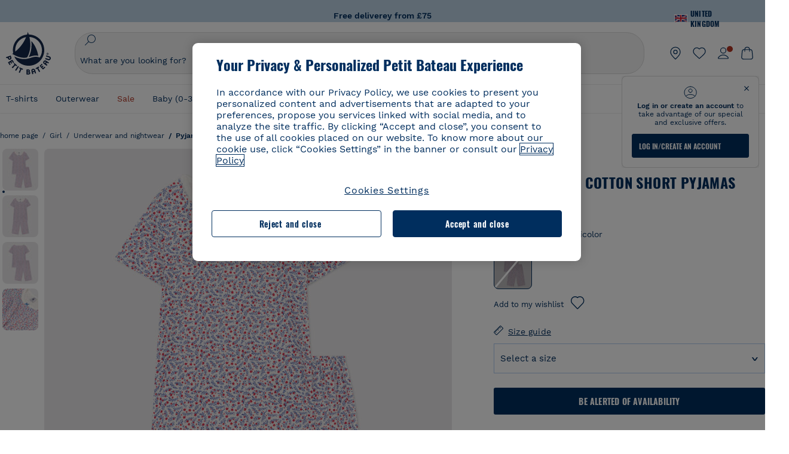

--- FILE ---
content_type: text/html;charset=UTF-8
request_url: https://www.petit-bateau.co.uk/girl/underwear-and-nightwear/pyjamas-nightwear/girls--floral-cotton-short-pyjamas-marshmallow-multico/A06LT01.html
body_size: 87921
content:
<!doctype html> <!--[if lt IE 7]> <html class="ie6 oldie" lang="en"> <![endif]--> <!--[if IE 7]>    <html class="ie7 oldie" lang="en"> <![endif]--> <!--[if IE 8]>    <html class="ie8 oldie" lang="en"> <![endif]--> <!--[if gt IE 8]><!--> <html class="" lang="en"> <!--<![endif]--> <head><script>
    window.kameleoonDisplayPageTimeOut = true;
</script> <style>
@font-face {
    font-family: iconfont;
    font-display:swap;
    src: url("data:application/x-font-woff;charset=utf-8;base64, d09GRgABAAAAAJC4AAsAAAAA4mgAAQAAAAAAAAAAAAAAAAAAAAAAAAAAAABHU1VCAAABCAAAADsAAABUIIslek9TLzIAAAFEAAAAQgAAAFZAJ1HkY21hcAAAAYgAAAMUAAAJvl3BoOtnbHlmAAAEnAAAg7EAAMn0BMXG/GhlYWQAAIhQAAAAMwAAADYrEX/PaGhlYQAAiIQAAAAfAAAAJAs7B/tobXR4AACIpAAAAUEAAAJcWML/[base64]/FivpuuP9ZrKzfK6B52porZoLu4UrcW74kvx7ft3KCrF1aKlaCvai6+5/s+rUv7MX/xdaag0Vpp+XFeVe9aUv7mWunK3LuX+3aine3lfT3rRmz70pR/9aWAAAxlEI4MZwlCGMZwRjGQUoxnDWMYxnglMZBKTy/c5halMYzozmMksZjOHucxjPgtYyCIWs4SlLGM5K1jJKlazhrWsYz0b2MgmNrOFrWxjOzvYyS52s4e97GM/BzjIIQ5zhKMc4zgnOMkpTnOGs5zjPBe4yCUuc4VmfuIq17jODW5yi9vc4WdauMs97vOAhzziMU94yjOe84KXvOI1rbyhjbe84xd+pZ33fOAjn/hMR/nHquX/V32+1A3896ojT5vyhBZVIq1WnuiiRnmqi07K017UirROpJ1F2kWkXZVPQdFNpPXKuyu6i7SHSHuKtJdIe4u0j0j7irSfSPuLtEGkA0Q6UKSDRNoo0sEiHSLSoSIdJtLhIh0h0pEiHSXS0SIdI9KxIh0n0vEinSDSiSKdJNLJIm1S/[base64]/n972uqszILfY45/c7cSKaIxz3wgvCd/DXuQ53PXcH93LuP3Dv4zgU0kbUiJpwqFJCm4SSasTuxJcvvmIPaRSmKilcwb1+/NMKfPbT+klXTbjEnfh7N34QuXGcnfgx7a6gLjwNq4S2G/1eu+V78DzyegEESFht9MMiard63U4DVboV4du7cpoqmZlUeX85lU0pRt1Q4MyuMi++siVNz+3+Wfzx0pnnP3m2lDH9/9XbbnLlGZn/6eYeyLnxoa0aK6aqmiuG+oLvl3JjM32+jXQj4+V9p1BzM5VsoYTaaL47s1Yc7MUff34df/1prFC7qPm+VvSpolD/n4dTVMbPPP8R/uZL3+BzxFUzycOC7vt64Z+H06o7+Ob6eK83/ig7bOoVw7B4W6FWK0whKUxHgbdhNuu4mRRUDWrwsg7Zqhdai53J4sTA3MVxnAB/HP4A/hZX5Oa5A9xLOK5ejarQrMNW7Lf9YPgTt7qA47anBgqg+oV6r7+CGklHiIYdot9bRfDl6CMTERz3EfadF99Mok7eRq99Zldrq2Wa5eaOlaMr56UzzYMbdsyEIjbVfG1h8D/[base64]/z4eP75F9AWd2zBHWxxXfxFN+q7g082+tHgE6mFsRT6jdS8y+KN2+05/BwnwkUgoz7C994z0AbqPeiV+LmLg1n0uYuDtyXv8YeS92z2IkXfu3ZwEb31WvQ99P2zgwuDi2dH8fHHknz2i6jV66MV1GlA/qowPGVkINfv67UoNNCDumnqg0cL++bzqD/4I8M09xjwDz1ohFFNRw/mF/YWBn8MD8Io5K6KO86DjCLILH9soJ5Fb4W00fcGGoTQk2cvl+nv4jL1ZRRcVSb0vovoc4PZi+hG9hQ67u9DfDbnchkuz5Xh/XokqqhOEaZBk1ai/izfl/mgggKKaNTHR9Ctc4O3/f4fDJ6cRbf/1ZtndeE+c/r1v/jNc5f+E3ocPZF//r0Inf06es/DDz3M735hy/Po0OBXBlsGLwxecdPmILvx3F2/sGVwD3IH32qi311/J5o4ceyvWTbivOBH8N9yn0BH0Sn0CHqKjaAwGUOzKIQDP4NYMB4hDXYDwY0ZNMs3OvCzjDpRJ+pGSajbYSNjFd5YhTZo99nf6LQKLdJvJc9bMMTaK/BSu1VCrRIuouEoLaIS8uG3HbDfErRa26PwC8LThZFoImjAeAA3IQxBz0DsbApwL0zBjaqJqiZP4t8qexRSGL0hCU3kBp5bQh47BXAIXN+LU/RakBb8lVAxlgosEzzLxAbU6rOcspyv8iy7KyguDwv2oFQg5JdRvzvXhPoIWZ3gRJJABVF2aIagGFLVUfXBCWqwD0kNRVIvkTUBk0c4SsRKFyRQmwQek1fofTyWRKJhWZGkEBM54mU+K+uioYhY4Es8lXidF21Rgh9BYL+IJ4IsUB7zvAjPZF6i/C3xV5Iu2oKsY6rJuiCHui7ogqFLMohEOSuIumDLduiwT/Ssvl0mRcrrmBcQLoYQMUJYt+GGrQuOrYcsWYiARSzuKWUlPRdijRelKUghK9tZGRMpK8pZrOKNvEAhe7YM+YszKesST+HLEi/hyKY+wRhHEGEoQnngqS1Tmej2gqCLQhaSlARFMGWyLBiC4EBuMRLieGmR6ixepyo7rKhZVlrM46yfTY9nO9XlTYprCD4U0xGm7J8/[base64]/ePtrLc8lJGfwz8Efc2lYlUM46D9z7Rq1KDkbxV5z/SiKP0mmg7X1o+euPX2g+WCpkxVV19157mTO/B5RT6w78KZtz/T8Bu6lSufve+Gk/u2rnUWXlrONUqQzFAePwMhyqmgPyre5R/83PPB5b9nnn322Z9/9rKsxxRk+DjIwRgazKI4m8moBnCQAAYGIfgRsuB/dmkeF+2JqpWPUpViGPWP2rar+JPebM/MBG5nZ1kJ9xx6zZYdBybt5vZuYcOclgk1F+Nw9onNOybT7thNZwsyQjS1/9aFD//sO+9d8tJD2bwH/[base64]/QfWN/6eGljaOe97KTqEej4Aa8yQWiLu9F74BPcCsvpQs6c87NFXpD+nhq+lnIUyw0JoCRB+5VNrVSl8AqJjdvZfTMYSXynM1EqEVEVxreMpUBGZHJWWSh65Uo0nZ6cme8cafOzh/lfbGxtjdVzmkY01XHEqKBmdd+VqpJgCjCUbFq4J5+5IfNIY3e2aVuBAOIKYUmqBvU55/rO142erolMZGo7JKq11HAWY4RkQVekmWyYSkWDjbwIKp7M1aYavamJcbxitndpM5P1Xw0k0ReE5q6pwEICX1Yk2lpttgQNo8nNO8sw6hXoHUjBIiH+XK4wu785s3duiH/Fj+NPcnu5d3Mf5P4Eei1rzuRnlu/CsduI8Sz7YYoVVFq/FcCpdxkY+x4JWEt6CTYmNGSNyJByqkGrIYniu9Cqwy/osMuBHosV2CrPYm+NkukCqYFO1Yeke1EyoEMgQnFHhG4RNpBABVolfr/GhlgdOjTwtEQYUIiWxLGiSCrKN06VRBCroMtA6yNJ1MbK/fqasZ7evLjlwsqhvY3ixMYbmxvbs2kPBBGIch5RAXpfJhgrLGhOZvUVz/5cZXb5zc+E/dXSUWe1XjIUEFgIEcIzwQ8Sjvd9p7a+dM2t673c2151vL7YzKT0mcAFqgByEyGBaQgBK6KBovnZG1tTeXvmup3tCX7L4FPvGvzocypVZP6laEUW1Usp+EAQK2tnZ1QQsRbTB/dcEHIQA97aOjk9Xzu4P2cUZheyjYzaLmY1WYxzAYlAQqpSzE6Wetn5Y2vF+trmcKI8k/FlinkkqoYK4trG66yEvCpbqiOmCqmFcdfwixc2Ly1v2KAqCAsKFQVDlUDEszgFCfKcr2d2ztaCytrR+RzUkgQ9icKwgH9ocCylgJxK8fWA95zS0RPwHQJFKKhi4faCQJGKFW4oR4X/EsvE/dyhmGFBm7LWngGOC4KE0du4PwBKY/AMxE3SnKgaX3tuDLNi8QAtG8RyIf4u7ihAouYRGivZAXQA1cIPPNJufeDe+1995203v3t2bmb6ly7cdt/U0b0PSZKIbrjrlvPvmJy687yblhVNeqSj64VaMHv96eNviMbGo58+fnoQZB07LJYMV970kYsnDux7sBrWwof2HDxy8uC+l1VCeXIK2h7fn8+dX9u0/cBb5pSG79iWpzarsghwIJ+H+1s3b1w5XyhcWh3pBOGzCf4Hhosi9MY3ogfx4TdeWuCjpwZ34INPXlofcdE9+LOg29rcErc+qqkEFPe7YbfthQmDZLYAmvBKZj0YGhY6MaF0g7rN6g2xsdBvoJ+/7cxJqOrpvfuvX/vva9fv3zs90++dPHvb6b27p2Zmp3fv/SgLzEzt3jt49SQKju3cfpRvLc/sKS71MvO9U2dvP3/86MKiXr54saAtLhw9fsPt157uLfDfnZ3eu+/j+/fMzEFg/+/s2zs9O/j01h0/g4pR49VoaTm3Z27pBJe0/wsv4PdC+5vcKbQfKgQyB9Lfj0f8DN9vRP2gH9GAJmKn2271Oo1JBMQLELSXaCDgMPBGgnTdoRhpJ/0AOHovVqsgLRq07dKoQSjD/vFnDQPFwYgRuTgwA6D+RYFuB54VEKvrPqgaEFSNq4NQr41qHFgB1feiwDCnnX4sD0E1soywTCXhILbQdOJg0mOHdzegJAgdu9VbRswcRAkUCCrEH4b95II1L4slDhvIvxwKoG76fhCyWuJf/[base64]/F3IAdC7hx3kbuHezn3Gu4J7hmQc7E5lUlyUAf8BgAKIPE9lw2UInBoJu1SwJCrbPQPsSjo/7DK9EevkcjIWAJ0GjFSYErDjTXKSE0gZnSqNjo9OgqIo0A0CjAS/2PP8OTKngPvP7AHdEBYfeAXjlsWqpbaRzumuXgNjL2XCgZ0dUEqOJ5tSIKriq4YLlQkTfVUPWVR3VBnezecPvF4BP8eP3H6T+LgpTfmGo1OWL0eTt1qFR3JRhGIbklNpdK2rf8IzoHjDI5pjhOkrN9ZZmk/GGfjZRuDemUxZXYOz5Wqpnn8wB50UDUUxUrpkKKGxcpC6HquIBm25xQkwZFUw70q5Th44xgyok4Vkv5R1AmjbvWfGt1oqlP9RApSK5gvd+LTRjhBNqDJyAsvQLs9Du1W4Sa5LrcJsOIpjutD87QrDJ6nhmKwm0jtAgoT0Y2YmQ/SwZV6p7cBWgCepFq9rs3krWe7fnj1ReXqi2Oz++bQT83uB7Jhp9P2385H74/637TSaWuWf7wfDV4d9Xl+w+Dlkvh+Iv2nh1L5fJTPP5icEO/m82P5/PvnDszOHpjjb0xX0tVofj6qQuDS28bm58f4G+8GpE+qlx7zTXS95XnW4J2m/5PCIzsxPYf/kruRe5R7O/d70Gehq42MNTPMpsRoTGzgSkxcsckGFFzUMNEIFyfMhhoY+nc/SIxWCQHzg77PRHs7oU5+HxARaJH60MIDB7/Es9eSSFg8/d5ly3NMlYb2r6BO6kNjUYMOVRKLIMbYyUssDwdDV3HnC6+8dvkflkVRnD2aaWCeWWu8QE/bUkGSQMgCyFMk+eAtveM7M90pL8wWx/1amfgakCoZp/a7R15y9N7lV2+69QgPcNERN7/+3d2LuxurrRSQeUHVhR8+UJrMdJeO3bTy0pwyJuJKqlSJlms7sxdfd/Zjp40Ir2F8/NbNj964fHLb6WObD3duutD1TwbooS8MfrTy4MdPP/tbMpFlJ7X7usV7X7nxF14lFObSUf7xrfecvfnW3PxDHxF5NSP358PXhBjhSnlyr6hQxa970yV71TIBnkpYJQI5cFP70Ko3XrEL2cK4W06DTjBFogJ01nGU9QzJ0lIFQNmS9FKQrYTHgMOxYf5RueZPzm25bsNLc/V1Sdpc6dcqBbugjI/nekWjNvhTxBdd3dIU09UkwkAx5AL5CNSiSI28CIwCYz+lpXy91EFqSrWdfdGmZn8KixrHJCnH8V/HH+d2cm8F7vVH3HPw7Qo6h16Kfhq9EUZYwsGSBu51+x3GxWIG3h91C3ZKDJ4xp/KTsMeMC2GV9cCwwRob+4S94vkedWOLiV/C0OOSWIIW626s57VGGJJ9Cd0aUgNVNsTi0OXEOHHWrXka99IkOXZmUIuwQK/fjPt+km8MNK4B3S5OJrblMpsDMKFkUES0AfKZmQDaMYKDHCRzJy2fupdNAQ1mgY3g5RkUvwzjpDXq0D02lxBzzcSuGwWJdcIf2ouT+IooLkB1+BIAzc5wWBTRsHDVAPI9zEy/VRwN2dR5CVieoIiWIGORUbn4j0czoqLLWU9Z7CzvMv+sIwp8TPR4SimwAxk5cqFhpvKKKRbWNy2uTz4WP4XugZAIUWmaginqTa6n68XT0wLRFJqVDZ2IEAFwQBnoHySCReEDpigcaS/[base64]/2F3T0jW3Vbxl+lRjaVay3Ik6FmVqOqSlQXEFSpFGJZF/qh6d1gqq4uS09p3XCqrXcssZwxEZqYf6BHafg8Fuyoqcmpm0pOn5mX3h1m2tdNuXBIoxFpOGZW2dm3ZTx+9c0HJOys1GzfFXMVs4oRoc1MfrjuuQnldOB/[base64]/8JI7wkXgZOmuWmuCdqfcdIhUENsppopsYS1/4tslGFEMUIBv3TuxJHH6o1G/bEjJ/7gxNHHao1G7bGjJ8695MypXr/fO3Xma2dP9ubngZiit/7TH08JvfgwJcdv/cGPf4vvf9EnX2ORPP85/ntrl7S1NTgNbbEv/EjoAm4pQK5H87mxNA2rI4U8NMBec37rsZWtEzP61MlrbtlxNlV92bWv2LrNt3V9vHfbK3XZz3eWrrvwtt+782Q9i0ihsWvvK8/d//DB29pLHDcW49qv4L/g1ribuFdyT3LvQWl0J7oH5PiD6BXoEfQYeh16A/oZ9Gb0JHoGvQP9PPpl9B70q+jX0G+gD6GPoo+hT6BPok+jP0KfQZ9DX0BfRn+B/gr9DRSh0+8AP4RjBMgWqj2Ma5pNSxVQPAnl+u1mO55lavVAwCYHNl+2AuK704g1xQY2lcZMLPA7EuUmiqojnNJp4w6bfGv0l1FQ5BNckkjKgDVyP5lqgiDzWQgEBEqE/XhR/JTdA8XUbbJMdvvdzgiUABhigJBVd/xXZVcgy0Mm0KEJQDVVvSQdLwBwCKrJayYtwhJis2ds/p0VAbLXY2bBHjtFHQy4EuA/0wuTbEosiTuCGlpmNvZuPJnITCarqN2vgH5rsdiCVgmBCgRo5wJIZRwDqg+SJewS9I2JQrqA6gtQzrlmuIDm2vAXLKB2fBMe9RdQdw7+FlCUhKLhHwuj+G4Y/84lJ/gkhKjgs/Zc8pfElvymFhBusJkSx0rtsiszRs+4eOsOIHLYc2b21uqbMiSn5YhSsSuSUyQesYGrXfrLib1RaqJI8iTXmfAsT5O1HWOmTFShg4DaKR+hJRBnGRAnmu/PqHBFNDg4tbmC0TbmMsQxvbKBNZydXy4OnkdVloNfBjh03bSM+M+DcsKUF9iUlIFVU7ByB+Z8Ledp/oQjk0Byar5MzInJtHyPp6k1AysgAgHngLYCjSVgKbPUuPUVr/vV9/C+qViKhymTbK/Dg09KRaloKkCKCOQjZ0o5KWrmZBC8IBKpSMz1Gj8J6I164rrJLKwQHeg/lWVPA1y1mB58v0P7D+QvxTnG6DuvOmY55jH5fVr6D8em899ET1gEm/hC5G+qWnaMxEDi6RpU768uF5vpGcfB8cQUHHng7MoYaBw9vgFgdnvdJEQmHdDR0mtJjmB58JQo0DvadtnbqnmpigwNIGhyRbZrzdBY1PtpDNxPBNqNnelmLodaO5aLDknJ3iNw6+ScZmpvxeJMJmdBbG8+7WspA5T61f8EuKS6RaTAzt/1kmL/gcULxMlZ2+tlFVArq1VmhVXtSSK4dMKz18tLpu7qg3dCjYKKwCDvha/UAn9SqtBzRWfl6AUix0/YH5FSlqjjw2++APmGDJ2XcoZHTq7JgAY0+PjZyaoHKsX5Q+A5LDOXvs2lYjnWwX/OGVyd28y9hHs391Huq9w/oQraj34KpNez6A/Rf+E53uM7/D8y1m6i2QRisZn2WK6ENFoVARMOOQox+YbJJ44xzU4fpFCQzNn7gVsn4SzfHU0AsF+IBwRB8h1iU/DMscqjJGROWN1oFSXeAeIwxeGb/GVKFE85RGymvcQPowBpMNdkSHCIU/3hk+pwRh1Qdbd/1VPEnrHpLBCOArO8dq58zMNv8jiZCCONJPf97oijwW8Uy1sQYKxGmHNB4meQfHUZtjfj8wpKPAHa/WBEDUcl4fud0bN2kNwLWW6bzBgMwj5os+xCdQO/ZjmPi15l2eokkcc+ByjG932G/[base64]/OAFHqe7RFQcXrInC55+9MaiLQLSA8ipUs1viEr3kOx4bwYpJ0jxRI0dCPJ86b3TUw7IK4HNnEtUdNwJy6JOuaQ4ODNRsVKSoNeRwIM49rdSM+9RQwIYqAHJgNjdhh22ZJHyxMhVMeGDrJ5LiSbAPnEtCtwJQ8/7cgNgLRB6YhTc8fUcYY4KGJ8PdLv2sCpZKsIrAsGWDehQEZvaaqvkAbZXdhOVqh3ZUpwSxiqIYV4BES1ogNeVHdlqLROZEK/qUsClIJ4oL5plI2cQNhVLu5KlQLUgURZTaWpsDQxeFrOyhhn2JcISQFmqpKZAQglnRUlqQhUTRAFz78PCFwHNCoXO1moA9UF8IqbqgpwqOKZZsIq8AAJdhvawJtNTVATsjKsEie7uYDkL3/FClmSBPgAv4uuO6BSVQNQUycNpDISC58lk4ANoJk5GEEgPQ6LizERYqWmCOF0mcO1Wlqs5kypuU0Q21Y3ApDqfYnYAENKi5Ch+pENTEWActg/ImjB/DJGHZgYZLUNNhClTUnhG8FBKpPWcy5ge0BnZkQXDx8gizBgALQhsCT4UAJiromJOWWV4gKjA/[base64]/RiRHvAmQbgVCXUhaLTTWuz1I2M9B2o+BYTf0ywEuonWREFSyqmayDCTAZ3J2mBNryM8Q3AgAmVl3cihWIZBTygVXf6IZC0yjGXpCoWuL6cg/DwSikSoFEASygzpENsfT1vQufQi/hGRNU8TNd52RAm7fr5m2I5kpDumlHHHZXHzmaIlFQzZzjhyqkRNSUuncSzZFOiHgp6Bzg49TINGtaWGyMwe0NMfqxeLnr3NyLZOrU+v5nToHyKzZ7DRPe6xTsnH1hGoCvi+B4IgFh9QSFObR2xe3dWwJkNVi+qk5yhEkSUXfggbOArHKTHX/Br+UOxvU+YWuAPcrdx93MPc49xbOC4VkaAe9CI0dLOdRYCnKWmOvBDayAfg3bzs3NKtjtQSGjpfl9gX1V5zxE9C1Gg3R9oLlI439M5eRXMim1oImYW77xoInqygbtQqIq/dmQFMXzVYaAW1JwqiKLyvIAiX3v7ae8/sWZgwFFooSJoxs3zk5lc9fekjBaoYEwt7ztz72qdfdfOR5RlDk/gbXnPvmb3zk7oioQ2yasavPsVvLyJJ0Sfn95659zVPxe+aqnzp7fWV+kr3ZO81tdUanD4Np9XeyS78wv06+p6mqfBPG9y93Dq6ujPwLU1105n9m8/2t6DfVS0/2Ll6tLW8uqV/dvP+TNpF943eC0avDVa1f/baT704tdfWVuu9kz34ra/WoG0YTvw6PsW53CQ3y7W5Prd8ZbaatUyTXmmVxgL6F2oYater9yNaD/oRboTdVgBkLuq10fduPbNzdbqqyOIslbVac8vBW+5HX0iDlqpOr+48c9sDtxzc0qxpMh3MtgcPPBY+xv81HB4+dsMd1//5jcf86+/83ebYlvaS4+gpK+Vu7O2a6qObZN1xltpbxpqt/tSu3kY3ZQ28Z5+959HaY+ceDR9D/3myNcdPTs+NfHUJ/gyXgwvoQQXU9kIbfrrtZBq+3fIDOoPQS8Yz+Q996C0nT4bl+c7q5L7Kgt/C1wTp2QN3XPoSP3HH5t3znVw2nb7bYn7QfFxnH8N/[base64]/KIkm7a/aAK3ArHHkANenF5uSQIBAMUUMQBAElNakImgY52yldck0xAPVx2ap3kNWGJattJ/SjKkKDIXScaLY8EOX4tiSQcAPyKOsuXpmb/LaZKlk8yM1Msvlax125sQU5RM2jroVY2xbsB4klqubzczKcmbnP71xbEb781WHNCllsEn/HMXxmmnubVSa1QYdgH4UPXqGcslTL/yvCboVbeS3wSvEU29VgU8RQSizHiBzGrblM+kPChUTq7LC4XmuObJrI4xAKaMuVjqTZQblfXKZKVY8mQj7xcd2fQ8hlxi/hpTcc2UpZyUy415GpzPA1OFxl/ePXP8fAVwQuI6xNYQxPPGJlcCebMKuqDS8j17OL1od3rj6MXX6P/l+TzanSmVMoMPwJHfctXFpW//pCf4uWEgc9XNOHzpCz/pycinh+Wd2U9v5F7OcZWfaD8drithk3hsHMUSAcciZ+joxMyWIft8JIpGrkAwpmPz2ZBmMmtZwGxhLBHGRosofgzjC33/ptMnHm9EUePxE6c/cyV4409duGkJGOPSTRd+ACFgjxD6D0QS5KlMLlDKdqXkyI6oAIooVouzxaoX1IvLPMAbWXQdwhARBiRlUzkFfUB2FNn58SSSIP5YHPUPXpzcYIEg3nGjcqBoviJSQ9WNtK47btiINtSLoMOxLwMgRyw9tUX0Lws2SZISIE1HlrmhXvo4/hvubu5vuO8iBQp9GL1uqJe6ydqcBSacoGJm2bkLTdBhx6AXGxtBGgJ/jC2FPhOEzAkntkOygN8ewgjKVhP4Hohdj/nIgrRKRBVN5qCiUKBhA1cnGRdm8jk+sJeZNGMODUFiik3stCA32TmWre3WKs+kfWzuZIF2yAQo/MQ2YGbX7PZpxDQGE82V2PzZYYhoJjbDsM7k+bFjWNzHhvN7cJdpCspUQ7JwKTHnxmvb8LDHsN+Rck6sxYmLZuBCSVkRR86dsyheD4GH8IoVrYBG089QgF4JDbV8FBuVk37L5soRd6q1kJWwENsKWZcRVeC5DUf27/C08XFglihVMz1dcMTIFxSNprXqxC6QciK2QHoGuo7ZTAmJpTxEIrqWYi0N/vaNC/kPYJDkcF9kczlYTktFyUtrzXaGVBwQLEWzDgImSz4AnbgDEpjJVmyaOLYIaibRySYxpZripR/KKYtO8uhHMnYlENAS9DIeS1T/NbM4DkTftFNZXGr3d2AiBe78XNGHZGnR8aqaKapK2j577WQgQQ6pWjcDI+dEByYPZ02Q93UK/BSoAjUzi9VNhpwK9BoZz4ZBXgZdAkJd8zINf7aQVjxnxqsaAcujqBnduj/TBoKYw4J0lUC/sHDfBveh+5xUWrpaoOPY/MccFLFoWL7lHX5rBOWPtYS5XFq30zWmJWDEGB4MKlb8B0AhEWyeOTljVm6qmsfM3OeVmNiO/vFKjqYJMXNNgBc5yTwMUlrzzm151iSW7DFlR5J0eTT4FFYiXZIgJzA4VY/[base64]/55TlxS88E+XhKeuv7S2cbxR8sNCDh/c9vx/3L4dH9j2/Fu3/ePEWnnKC9ChY8+/Ad1pmdVgfhrEVOxTw/RCm9vJXQ8aDcYjs2z1Ybh0YuNdKzZxubH5kBn2aHD1FXurzlyUVmGcAxZjvo3MgYR5G67GC+1M5v2U3EheCMY/5bb7bVedUl3Pc+Gi13GPDoPs/qTqul7q05fvo5cbjZw+peqR8SldP2Y02Em9bepFd5MT2vIpFhGLmkUVXxx1O722++mU58ZRv/h+Sc81DIhE/5QRQSTxSf2HqSt3G8bwLte4PL9W4Wa4fdzvogzKoxIKUYQmoSKaqANNuAhVthFtRtvRLrQPHUJH0Ql0Gl2HzqOb0AX0EnQnuhc9gH4KvQK9Cj2KXsu8UJkttP9jdUQjVqU9ZqF2xSTIqhL0Kr1SxVE/SG4yc2vyNm1Uxf9/Euz/bBJs/GmjYpglYtMHKF2i8alo6Tq7fVIdvIzS3yS2QX9TTOnwZBkAOpxKpmE8rVf1k4bxFPu8SG2+/u939oq/82ldN0sUimaT5fhEiyYUDG6fNGp/D5e/SQ04CMf/xTfiE3xv/ZvOOc2c/FfMOXX+F3NOWjy2v4S/wLncOLfCHeSOcie5syARb+IucrcDkhtaFTqXF9H/ZM93/K9+MwJSH7XtUGTnilehw2s0vEbfvXjqRKff75w49aXTx7u9Xvf46YvnDh9stlrNg4c/NQpcf+e5M/2Fhf6Zc//1urMscPa6u87s2z0zMzuzZ99H9u+B88zu/RenpryjR5H8rW/5yBl856/jy8Hxb33LY5c3QyKnv3g6SS0J8D96USpx4Pl/YLFfTiYO8D+8nA4E9n9kHwTu/Obzg+98Ymrj0d/41qXBt9E/QIgb2R/4z+Avcj1uDeqU8aDOCgO2zIMgcb1k4gRIksGEFSNJG1D8CuMO7YQ+oUq3M4OY8Yt/3aXPFSJJt4kpCfyUSLVLnxNpfB0Vwk13PHrHpkYhGh/Y6L720fOH2+Z4gVqSoNiCQgX0SyoVBx9PbqDN+YkPrlxYXr6w8sGJwuB8cZIf//DMntnZPTOQ5SBW2mnQk6vcNdA3buQe4t7OfYT7Mve3iCIXyM02kPUX0OvQu9CfoO+i53mRt/[base64]/vekCemJLxoRE7Ver5UJOgQ5mjMiQ+i9q8qyiiduqpqWlE/ZvO7Vtb1hRXEND+zets4b8okmpYDNMTeK2+urL7ULze5/ojB1otfm72wKHBDTyqVu7eNrENiFe/0py0w8n14JDiDKZFwJtZpk9IXgWBeY5ZcOAqQEigDFPyd27kebYyATniWLzMesxJblz6E5nnzUUQwfBwUTQxWwHMt8m9oNecCqaGKFR4l81NADxexwJ/1hFEUVAMOPD8dryk1xUZm0s8U0AyHHMOn2PaDcmDd5fYhJ2lsbVb0w62Dd/S4SNHZBMjCAGehqpGMsEWQr8siD7z3xZRmectgarWhOzqY5Tn8ZTtYQW9DDK0DiURRELX2UwTxLRuViRiOuv00q2gUaEQvMGmxPhFtvabr83w/DbI9iykAcUqYd3neRnYgy/IJQgx58hLe0+A3qwKggYKWDShDlS4bamiD1QRYqrIuCXJQNhkXpMUE6uuyWsKJI9UoAJQCDeeno3ZIY/fm6/m69L5PftORzVrzbXMmx8+f4tjyeLUxJZtv7BRUkBb8lTUUUqUFX1i7VyugFBz9sDh//vIwVZrcLee3rlx7bB286n977dEol27//rtX4SKmeRFScUy4lWiFaoYhVAaA0NBVMcxdPcPw2G25R1sNaEoXMOWSPMABfbK8MTil5LnSxYrNBba5IJKQLHuEgXK010ym+iDqivw6KGsIBg6m4LkeR1qdEyVLCi6qY4xV1KddR8+57Bq/h2Zp9QAmkr57hZbAfplE4dugQ9FqLUya1u+hOPF+BiJYhpRipehhiRBVmXIM71Z5B1TstCrLFHwoW5lSNXnMZsH4n1i+qky9Z/njyY9CZrzKCJI7k1AFvbw/ASkAtku6LwLNyDkqmKBjx0U0Zl5uNXjqSCGWM4Ne31OoDWewldd8T5eNaFBiSxjpLoW1lw7w1b1Qvy8SBU2ocQMkQDPkvXM4p+BDruH+yRogO8iPUEHXVJl9o/[base64]/deOr5u9aQfweLJKU5roanlL9sTQm07mZWaISypO5vRuOzVZ1LPhEU8nYnq3hy9YvHH5SDmVB0uTZoGr4Rms9XGwSU0EMYT9/wEh7OVGwHTfrz9h5RU4XAv7nHBLZMiZG3nMlkDOpuul6WBgzp/lMIGdTbgohA5vZ5XzR1TWQKF6WjSNBo7Obx3ekL3SzRFRFTTBEW1qpLa2muqWNZnnjZkIFSVeYXIW6EQRe1MuVWXmsV15Vr7mL5BRdMql7w/0PPsUrospWtJpajG4FSTQBypqCohSdgo03mtWVIpYWstM2Wzolz7ejidv3jWvaWmVhDMYib4owvpgF4xXH33Db+Hx+JiSCZlHWmz9KSNlL9z2faljWwvpWP/1lrOSthl0zVEnCbEApxlRmrKgbTwJiNxpeYIG0NBRLk+WMM+FWAne0/4p4F/5tbjP3eu5p7he5v7l6Hq4RzyZdXvAfbGBrroGMMeU7mhMFGENdavBM8ZOQigkXxYmvfADA2Us2CRgCpDaAono/[base64]/aYaZve9N2XlrzJQxNlQLC8WHNLeSldmDI7ovWVie1TmZnGmwWCRbxwZgHUj8pvWunUIqhNXugcalKqgRQvld2IjAfjUbObv3PrysUVvHizpTuTraMnfn3ijp5kKGK/MJYvBrGjEFsGIEilsX2Hf+1zHqlaGT+7oShiVQGKh9kag5PESrvGhKBbcuGBQv79J/rLOnOJBxELGeehQd2ca034n/zg8TnfjU2dEDFmuyYM5hQ4d1sbpu67SdysqpO729KG/uynVYeKWZEsnu6VLYhmXJX15V0bVnmiEdw5MBv4js9WtjBooWIi0vT8dmHx+g2L1y9BN5TZOl/Qwl/lUlyJqwGfa3EbuI3cbmB1HOpHtFvxIhrYNOh7lW7Qj8T+kJQFwLiivu/WA3qFvtHUcDqjjwJmmEF0uNlaBPHYERA54cE3tc88H13ffvLJ9vX4q2fab3r+4fMLu/e/f9/u+Ruf/yr/3s98pnbpvX/8x5VDUxuWH11anPrWt6YWlx5d3jD1jcHtTfiHoxvnd+97//7dC+dx1G63sXPj9k0nzmzdfuHSx27ZsfXMiU07bpzcular12qr29YQfuKJ9Wf+4o1vXH/yDbPZXDY7+4uD785mcrns3M+jbHjiT0+E/Pz2tbDeqK1t3fy+QSs89dlT3HBeQvgi/gq3DTjMGdBeP8P9Lvf7HNcHncEMRZ2YbsXrWVZj72tGy5qxhzU7kHjylcSDa7hBEXMs5NnsLgm7C/GmSPGSL2bhh1EfTya5ng0qrh3rv2SNGh+JbIkem1dmXIPNLXei0Zo0NFo+xHhMc7jL0shZESBzg034Juam2M8PVFT35nIVNIiQzY6dPXXX5le//+jW6ltqPcq26OF5ScRe0Z9cDs1NZmmDku3oXX1y9czcNU+Xlk/9+Q8+jOzVn3pkciq7VJv07fS16e0fl8TlrVO7T+k5c97yTk1G/HvRMVFkeyCIMyv1ndscS7m0WdIXih8+tdGWjYwg6svFrKN7srz19aGd7ZQmD86dVvWOMWmP7YkeWzmob/TLlZPp2Xb/3gI6mC1jWTdkIhsy29hmYeMje6KF7MuyumzpZHJvtZDBMtsph/JsAwRBlAVhsmRruaUbLmSmCsSHpLK3Zc/xOxAafP0PXzbV2TV78mbdUaZUe1N17L8Pvu2QLA1t2TFJ8b7itXMH57rLtW3rkiGhFVGf91+/aU4XZaovZ7O6nlLljW+o+qIgwSiXiU91GV/uKwr+JvSSb3DfRwrKA1PZyHGp0RZ0bA345am/[base64]/kNKhlYQyEcecex56gvmTfSNT1Skn2JE+Vf930cIW5sfEeLxqhkVYONEQ9byKBt4WJU46KpJRxwFVtS7dlu5JhS61EnajSthVBUqmtipQIqWmnogi2YOW0tCJn3ix7kBc9CqrVWqNa5dnyI1FOu1pwiO16A9COJzXFtYSA8BJqb9kyvlOyC5I/[base64]/Ub7NVPzpSqAY2NADta7YvuI4bPXqmOT7qmOWfUCeOIWx8L3jD+x4Ss8ic/roLd1jOyhFXHZ6vOqoOmhMaKbFldk0eRdzYSSa6wRQLyndSflPSanVjW5gK0o+s7lYtkx80E3lJdVUU65igzKUsDeaX+LL+BvcPu5d3FcQATR2eY1uspqTbXWX/F3GZbHoH21d1xz698Rj/crSYQjjiOIJRJMNMdgGdYj5SzNrzpW96EakJ/Fbv7x4OPY0j0fbaAwCYWFz1An/uLLLSBBPELBIYs8bUD/x1PHVi5d5iqvJAHeTrLJ5hXglUCfxhu/[base64]/vhVf8qe19sBxCYyb21fqctaxk/V986aMhC5Ob3ZjyaKRZ/azDV3cKsAAolYWT8qh/lrYAxDRWmy6rN8lHRTMC2oepBMUHUGEC5RxCAqAGy65uRUIOkSxAHaUVB5XfDNQlbCQBB5kF8SxuLI12V7vIfmTu4IdzbxoGP4Je7bow17Ykt9bIgd7ZTab/Y60A39eM9CEuuqxnBjoD7jt7zB43iVGeuDvXg3KcYk0P9153Vn+gvVyv17n3nH7nsrlYX5s9c9sP/VpZX+zExujk7no0jLL1y/RA0izzSXtu/SMSmXb99CCNaveXA7f81DbrOSNSqhNxGu3FbqzC42j+DnFubPXHfHsb277i5+8pOle3btPnzXdWfnFy4dPLSlIEvA4CA3vJmavevcEnb0XVtOb1dUY5rgsrd5YX4rsUp6CW277w33bUZPtbYurAMO0pT7/3zH2uJEvnViabQfEv44/jJ3nPsM8waMvSQaibU60W3xZjaN4YqRK1vJxng4rjRWjUnNGmiosYdeQwyvXd4MD/3ber7Qf2vPF/6rlVKnfXdzYkUFOm85ZV2MdaOL+cAtjDWmu8WcgG3dy25UFbYHF9X0eVNTRE9kdirmieLamqHysmbXy1EtPe46g+jfjZcKf2TDzLjv8Wln21Q5rOdLumgIKcgvDirFFa+k6yINy82ZZuhlU1bRrtpBkDVsNeuX84F32Jcrsp6rBUUh51Xzaq5flqiqpCq92Uv/+C84m7z8pT/Z2UQQmLOJf/itEY2dTfq5xNmkLqQoUWzZdJnno/hj3iY3V8xjZv5zSuLqccXbhGT+mbfJdVufNYmpvNjbZDSWvoS/BIxzHpgmx3YVnkQe271lmem4xAMO2A7zW4WujP+3Vi/zv6cG5iNBFDxiBio25ThIzE+fO3HkUbYe+dEjJ37/SvC6+286v2F5ecP5m/5+FOBTail4JBUEqUeCEqi8x90gcB8nl370498mQfyOF30dB4Zy9Vn8KW6SO8U9wvYmH1p4GCOkMWlkMzwhCIAVPAuDjCZCAX7RZXkyWvkUMhMjKzBbItVlWL7djPeoXIgf1yO4McNfXmYcwpCLkr0ZeoyZ+qBtgIIH8TYPUdhlr/LUY+vR2q3RorYeE/fsa/SdNRi8s+tYUuj5OSvnpde252++Xygenk636jbWlj47RSRCdLl2+5bBz0q7uv1Oc23+TFFUAK6J0v3EzabXq1vuiSQpLcg6yW8vj6Ulw6R897Onypqz+eBYoet7qiBH5bybnrf46aknTx55yw2OlJeu3b4xeuL89LoCMNk48spd+1+1k5ckwXIdiwium97amL/9iCtoktrUsunu9CGE3WPZdjQ3NedudldXCW70FtJLwnY5U8xWrS0HZJTWrp1r25ZEtixoxSinGFp1ZxjOEvn4KQtQA8+7c+6+MWawvuermtTdV1fITG2ya1WrgjR3/tCBc4JwzU+fFqy1DSuvu23LEgir9OGHt/Dk2JuOA4bQU+722sSCbDRvv0azBCwM/caZn1COY+7pV+a1Y6dxFKHLyC3RIj/Wi/mbbzlxtNXtto6euGXbprXO4KM1tG06k+m0j55AvzkztXPPh/bsZJu/DQP4Ofbq504cbXcymen47c7apm1xJINXnHzRuyzAjTir+Bh+jrvAPcG9h/tt7k+4L3PfjHsp26+R+bIP1/[base64]/4dqrk1I3lvKJJxIY7rcXaXdnOQiF9Kmhl8uvhgWc/fOrpR9LN+zZ6ljNvSDwvKipV9PUza1+69967olSx9CbDC7PNtYeXH3zHb+GiYisv+/Zst7wmbD556bF876RGiSjQ+bdg0s2oIu9Iurv77huOHmDL7wC4E8Gpndlek2xJDp1SHWAn2yBIlFRWXM2Txf2ncgXLZ/tZwBPqaYWxfM2fcy2AnwAU2cYolG58dXT8QdEuGCmbeYLbFSxiFX14sl/elL6l6xlsnaJAkIwEgTn5ESWrlte21ZYUOTWVkZFSkijwvCjz8leu3XbolW+7afC1mZkZUwS+cNdrrn93cT4zv5WvZz5y7p0Pbryz2itvF3cdGZxSUmUREUBvJ+rv67pACSxelGrTIiFD34jn8H/lJM5l/++DTaN+QCNUsSteaFfssFtBb+veW/vgB+v3oj2XZpH3Nf76v0EOOsRP3Ftnd59/lP9K79JT/I0Lw30nXhCehPEwznGVVo95b+N4mWqnEdZxYtAAbl+NDXuYDdZ2XWzjXxUDDaNN3wN+npYHv/F2lWqmnH7H4DfktPr9dSwa02gKzfuqTnU0/9cgUV0JblVUgRrS4O+mDami/fXg47ps0je96bLPB/6P+Bku5JYYFicU16vxdoiYFNkW6iAkVlCE4+0MQxHPxD6G7WTOPfYqjCfsRbYZ/veowp8ZfIaogiD+8CwvKLr4P38o6orAn/2hKAgqGXzmLK+SffCHhM8Tgd//eVEXP7+fF8jnkUBUHj9NyeAvkaRpwgcHXyM6xR/6EKY6QbUPCpomIVQn0pEfEAk9LejkB88IwjM/ILrwNJLIlX2Vk7L8q0ryr8zwvyZXV+pyEn+Wa3M3JHug8N14D6HkP+wA9dv3aJ8d4v/DYxWxDY5Hu9Izp2vma0i7jbALSpfZt10TxBBzp0lk0wrbeSPecZnGAh6VKL7mnrVDO3aeWlAUKUMvUgqQkryEZiRFmdpx11rvulWKBeaAZn6D6vAYoObFq5+y5cqi7Cs77x5Fo78T5255/a7j7+p0zZ7iKpSeh0hB8Qi585IENyatEw/vWHvpcbZIg0Ky2mP0JgoY1ib0X3rBlfnL8S2w+IZ47LPD/WJW/nd3i0mFyfoM5m7UZnvwoe9fe/zwq9leMa8+fPwTV4JnL5w+znxGjp/+yqnj0A7d46fe+oKVyZQyXzYzmcyPv54E8U3w3ukvnEq+PPWV0/DlYFfGQmvwjTn4b/A19yJ+NsP9AjKgvxEaT1vFJI2wDaaYwbEauX5A2MSUgaJior5iI+vVpKv5/0HO9b3xspunE/XSZLTdSSm7HpuzUDGbK/an01V141h0bWvDm59Y2FKv8Z5lGgPt3w+derstqI10VghFcbI+NiVuWy6uLzrmzA5VEseafDkvjmXC6d7hgydN2/QvvfT/kCS9ZezflCShF77zwgv8/wAMuYPjkkmA2IVg1MNGQGxkabhscIyfGqP/eaJBLhsjY/ZhqLtdxJfmW4u5cj4084HmOZap2CllutHsVrLllAXq24nKHd9wsrftqKNdt7WrjfS06ab1TFZzVc10d2Q8w3z3zz4RpYv51ptnfEtKe1QFmKFm82qrULcVhByzYIerG1ur2fEoOHvHwnVbpMnCWNCyPJRrtbJTtTEnnXbrY1fk9Dfwf+NOcx9OeNJs/P8ojbbRG/10ri5xkPzXHDEwbfZGVlSXmUD9hEiFw/8mJK4BLza/ouHiAM8dfRA7flyZOGsme+QzZ+1k8PeixDs8kfkMwps8i5PpgtHOesA5NxiSJhuSYItnRV0Vjl9XymdKtgzsAstOITe+ftfKSr/EK3xFNEQ/KwqzmyeWMwHALlE0DGOqEm8NwIuCKRie3g1S4mRaqQw+3Q43uYTnC5mZQq/QnDLTJ4y0QlVqeSlZTC8UDN5kZlIeFxoGpaAjfb/Uj8opBVM5LQaigXFh0sg1g6wRpJQ05EZJKTK1hf2iIotbrytN1BeqYTGqOiV/oloudk2tViryBq5AxD4VchItZP1sWJNFuLHW2nzzJE8xW9CVFs1A7ubNlLy+vyLi+/JTy5avZ+YWutsK3fxMKKd3memUl/5/ynvvMDmKc1+4q6tzjtOTc9qdmZ2dnZ2Z1e5qV9qksKscUBZISMJkBAiDkBzIGAsDBx9HwBEHDOcY2xwnjI2zwQHMwTYYHydsbF+Hc/G5PrDT3KrumdWKcO3vj+97nvt8Um9PdVV1rn7rjb9XiRdjPB1bEjVplRJIGiedYLI7lqerAoVq7EI4wbIaKgdpk0ZMNezPq6mYINGI/HRxuA0fDwx4YdzYroSjuUlEyjGeyICf9Qfe33fJ+NBZPaWzWssv3lGrVcDtpMjKAri9UqvB66sD+Vy2MLD79Ve9vuLupWkB3Fm5/M1XLIw/ioXPElFiyBt/OFJjjMRRw53g4RoO42BxUihPhR5weOAB1xZqWCnvo6aQbFRz39pfG9h12UTtjEK+Vq0vO9LfVx+oujea32uens0Xi3lwMbg4X+zNFvcM7lptBlKlHjMAjlcvv/7o3sFENK4qg/39R685WnWPG/BtxXxh34X7Cu6bwfHCvqHBA8VC77hhxFX15Hznxc0B7v8H8XILuSwwsrwX/oCufQx2ISN9Q+L/RdFqpJ1v8ClOVXbKOjoclPiYEmGUuMLlOIWX4grF/98RPXZGTxpNazyTpSXFWmeySWHjxQwT5lWaR2K1QXO8bPC22rU1vBvxmRGiSWwkbl/gNBcwfrpKc0y34SKsv47TUr7jDu0T3eYirQOe8/xmgGHx8plahsX8Ph5TaOwt9UeINwSxF6ETsOte+hTLj7vHsTSlLrQRuPX4RbPrId2fG6cYemJ47eb9F84kiqq2k1t+w98EupnoIZljldzEip375lQpGRzes3ZipFQDN0BKB7AY1SNWYV2WlxmB4uX+WDg6WEm5v+PYYYfGAxOehQE4sJOwRUIBycDkGRzG/ebXyzSPJAONowXqX09fdtX4hm3T4xTHjoczZvDMZaPrdr7uTdzIKHkuLQw3V4wePJg3Ery8/oItK5eW65ttI2oNth9khLQSSnG0pURaqJUVhVi1CEkj3ciDIGKZIUCkjjLJDEsxzCpaRLfIoss4Hb1NyHFcBKMMsVsgT6HrA+pJ3vpP8GlEHyc9C5Fvi1SwlziiJhgIK40pJtqIo9fm5DNJL/9DPTXgW/db3vthcSi3HwedGsgh+QKLYK1u2JuFI7MwHNZgi/xNMBm+YHr04Cha+jYmwrXxW65cufLKlePnz36YB5m8+70L2WKU/Lwsh22xtCW1oyqx2ZjttKcTgwnpGFjTC5S3srLJvvUEa8rsW73yibfiMhrG9NLZ0UOXHxzNoAPnVh299ejK5h53t+3AXypatEiLjfDBJall58dG+2UeHS8SnL/gBGPKzIkTjGzitamwJ06wiomkXC8PJfp0MMa6g+TcMtHAEhTwoMn9pHmvWe7ilZuvKIDzFdNU4GHZsuT5E69efvHyVF/fRF9f6pQfeLkZNdHi7jQjJlrcHf42/Dxunehzd1aXV9Hi7vC3F3SB1GXwJ0QP0U8sISaIWWIz8V4/Yp+FiJFKsQz6zDo5AH1nXSSul7y7GfGCHlFXDBCCK3CvAgYXx4Di9CtqUB/0qWNEC6wN9azPg15oJJ5pscYOQ04MYJg47MyC5yMc34bDD+LAA7jAUwD2rXqSfLsgU1v5vph7tgWw3dPgJYlv/5HjbJsNHKOC6lZOkrit0T4+sRO8XQ3Sa10y098/09+f0UOhdCgEbsnUatO1WloPBjPBIBiTsPodwiYryOgjZJeS5FKOp1mV45oQoiY1+Pc6kN/QBfevkfQo9qSWdIlki/Y0uETRJV1ORXa7f9HVP7XPwSedrvXik2aCvadske/VpQlEIIq0zKoSjCLpIormD1ami4hqTEj6QjOjvVpzN7/fY+h7NYkCMUKsI3ZiDVnaQ+YY8OZdHAmCWKZM2oMdGOjM2p7wXvfBQryWvP+KMVY83kp36SR+jSl8BBx+hMrFJ5IV2UT/n+BlmV+8AY6f3FIUfvEGEsXeK8iyML8freFTleQTeOsJr32+esom/MH/qRX8FK3QshArTP0F3XuQaBFbiAs8TYCHiNJR7WAdEKZUAeyed5Ii5QIOtZhoNVudrAWLYtO8BC4dStXsmsWZBZWIb0shjwes5vjSg6O9q6uQHTtzyaqjq8obwIySKwY8AhUXLwUVTnR/fp5HwxRMw5xrymcP7+kGhX0BF6KR2gOY3ny1Fon0FKZmPjgzVejBhY3NfUU0i9wtKanRQ6MD28flUFCavXD5qqMrI/M/7V1v+ETrD6oT4J7qUjR4fSrXX1m3/gvdc+xZsXys/wFMyn7fOzw6sXFmqtgDisWpmQ/gUjZFkp35+gFE27pUgTAHcDQVfpIDiOf2szvkmo0cnge8Cu85O/TC9EC/krZ1C/elR4NgCV1dv3dDtbqhirbcrzNgMDiaruKKveurtPur4NqKt0VenyiXx8rlhP/T/rr/C/aEAvc7VneHYOB+y/iXQLB7TMt5f7aMW/rPxL3HyuRb/F/3h+XxMlo6eY5+heQLE42YCEHoeHCkMGoUjqrzhwfQUzoPUiC9JA2fSw+nUsPpeQdtUAfnHfBX8JX5o+BheC6qQEtb93/JK9rXkle4nwQPuz/08FBeeOkl+Ef0LBNoliigsUkA35RBLKTZ6ubS8uTafAGgebVVAE4LozL6AQWeHQl+JRDrGVlec295OsprKZszWUWcu2rCUO4DO+eUkG6E5q8bfMuXXvgQ+O8P7eJt/W47qjk1Oxa1bHhzMJIHAO8byS69bC4mUdDOIrkL76pGV66Mzn/uSzc2tuBdd4q6ercZ4mVad9LOcseXxcCP4SdxHj+ge5QAa/5wWh3Gc1HyDYmYkIAflxKz8VJ6IEg6NWwsiEUGz04FUisTJXhWO5wolRLgwUhBkIDEZULZcJnTx9OBXgK8NI8EspfQ+9iAuEPLT0+WSRVwmqBFOJBdbrCLbtH1mvSBMBacDTsuUKRTb9ZzAwFyHpHIkBNun4dh3x0p2l80cz1OoC/QH81TzLYtjaAi5YIRqb/[base64]/fURkh2SZHeUh+etGIvfCFmWlF6OmqhDyOpioCMhtO7d6XDYSoeIZdsrwPLJPtNC8ifuwzEB+ITFVBZDuL1Qt/OXLZEuQaZDMdzA6Pwak5yt4qMopOqgiShe0VaVkhJAozkbolIXBV8WGYklZSlV1TAY7WRkdr8HzUuXxmuQ859g/vGmGnGIBm1rJh7fTwfS+Smw2knmI5Mr1oWBoHtFy+1Tdt6ZJMDYvV43zKwvIIubZJMJRPrSunpeNKKUO8mSSus4+gmNWRQ4IOkxClpQGpo47FF5QXbB/Vv8B70LvEMBLxUVg4IDLQQv5OnjgSN9op5s54zQI8xaJDPGnn4MaDjutyg4T5p4KrBPMbXe+kl6kPwfxD7iUuINxE3Ex8j7iceJJ4knsZRIwBzSyXQwGlpB7E+Am00C33Qz76VL3SHgtOZ/[base64]/4HA2BNN7D55dLjKYHovMtMmynelK8BpQ+J5IyA8AJyrYVnOHogJXvBXdHC4VItFi8mLyFZsjCQEhAB2AodbIX9EyISHR2N0ygUS1FJ9X0iE7R8Px7uJQJOJ4yZXQumsxHInkS/O1vbgmRHLmYfTyH3rw+OqbaJEB0KB8VIZfLz6aSWsSwNcWOb0M05CI7AD7lzisBVuM4xP1alBMKBtCtUyRJFeuwlNZ4QEZCfUXyrXaCYqp9Mo4SFej0YM6KByJWzi4yUvufi0uKaMmDC9E4pWZ29FtD9RCgpHxfrcBS68ARd5Rh0g54g/tekI4zggi+6A4ZARKwOssCWaEiuWyUVsC/u+MU+Fpr5y5fP0YH4EPESswDnExg4yk/Mye9TJkuqNXJBDmdwiLSPU42fYghoNNY9kWctBHL22nu8Gd2Tq3du/nIBi4VyMdCGocVABSkGdQhXAjkjeUP79ty52cOc2k7HzMwqibLMJCanwenk/8tS/FgykjILBoGGMaBpGgk58qJUCviTKyf2D+xvhAJxYJpIyqzNGS84FcOCbpK3EgHYyG/SzHsbgAXftb7fj2slzvh14mS5+uHtRTdvIaYaPrYglg8sTM+4iAa0PhTgXfmMm/ctPWLWze9MZsdrH/y/CNH9myoN0aKpvZG69zzP1kfBD/fv+M0PzPCaTv2X3bWwesNsOmmc3bsFy4LmqmdN7mfMK4/eNaC/fTr8JvEGZ5X5kKCrPw48J1/PT7W7vj6+jxYw+PKPPS/gAfLfdJNGH/enQSx6DNDu3QTMnbyMf5y//bTrsnli/m37BDEJRQFqWAxGEuylCjTjJ5zStPF+q7hicH+QUujSRkqpWgkl5+ePXPT9YXi8qHhlZlxKS5Xp1fv295NFbEdfiOXedPm0768bcubM6dVn+NF2TCSg/F8VI9omR4rUHCa+8Zap/XHI7sbsVGDYRsSY7UGm3PjE7meFUvH5tZfky8mAxfUVtu5LDrQg6dtflMm5+lsEV3cjubKErEdZzfrqiTQ66n5Q6+OtbedgM5as9HhVhkW5j0MrQXW3nssHQdsD0ux663DYihzstzrxNPre2YOT6SSyxob62eCJZHIEnBmfWNjWTI9cfFMz/pUwunNbj44sHVoKlPoKU6v3Dywp0eWAoYRkOSevbUtK6aLPfnM9NDWgYObYa4/gl7N8gsnV61eOTu+qm9j1XGqG/tWjc+uXL1q8sLl6OyR+Y8npzZX5iY3rN3ykempYjEa4QTdtnWBw3RpavojW9ZumJyrbJ7yhog3Vo96PrxJIotlvT4SQ0Bm/LxcPlQEzkvlzfYk9pGAu9/Bzl5y7cWz7DuwRIkERw0Y7qbB7SOcewY7sgN8dv6vUCTbk+eOjZ07qUvtUVHXRfKrsn4/qG6s1zdW568lb+rkifTew+uIc4jz8FxnWwvfffcheiaXjG++8aObFrKj46GZ7ObGxGTE7r48PFgzfhhMJt8xf3WoCJa80qBBF8CVo1Ery6uUhgRgs7I+UClZk/HMknpuzi6RJXtVngKUDHW+5CRXzoL07MpEsFfQKJmi8ivtMijZc7n6UDY+afWCsrO+YiKhW6M0LmtFR5f8EQjuUwBeNH1i30ytiE8imHm9JycaSMRK5AZXI6ZMMEw+naEAg04iVIfXnfv+TVu3bnr/ueuGq4IOZQZQmTRvGkImj7rnEgneMMRcj5430UWofLE2s+/E9ET7NoCRrrgFfKkqcYg4i7iUeDNxFeL/3ootHxDn0MW4QQqa3G0G5xGJQxygjKN8sBq80WwUBhdSKmUYLwy6EyjQyHvxY75zdrPe9NT+HQuYHcDxasAX13whDvraPCQEYREI+OIaIjTwN7Cw5tB0KZ77Sj5Wmjk0V/RILSziylju4RyqPLjGq9xFqvJAKt/qjeYezEVLrXxqADFmuDduSBZepcE9a+ay6enLbjoyPX1kpm+uUpnbuaZSWVMBK7O1LFrIh6cPrSl0zjjnnRFfxssr86dfm3JvRsetyd0TSt6VxLIPZmO9rXy6Jr2yIVoCj8wceQu+gLccmXG3ldfs9K+gDD4ZymQGMpmQr+uD74F/ICT0neFIyTlMe0z/K/Mz4eVaWLWFXlQBK6kQOUoN5unO87OcbsHTtji+MqbeySdaxwdI5RYf7C1hNIVkskiWolSqvOQNS8rot7R8DVle436LxToP5X+xpqKYsru1EC2DbD27KTuYrUQK7SfJ46Es2s6SH8qGXRcdKAzIcPa36ziWXRcKrWNZbl3qspmZyzayiiUrJot/[base64]/jHu9VAJ/GtT7+a8LmhsWRVHJ2JrS0N7WnRxy88d0201lsrl2b7gjFHs1432Vw2sSISmF63Yev1h1+3dhXi6UZhKcRZw9mskki39gyFbWZ4aG+tNbgzCkKwf+swz1Jj60Gv48CKE2zUtm163cGzRLW02Oca+/iMnspPBBazAezJCfCk+gvkVdBJxovFF/BXz5ka/et6QfvFMw7v3zs0jC5p/6+7BdAn8389yIV0/maQ4DT4xMv38Yun7uQV3P8F+L8e4PUQ9zaQ4IN6B+f582jcLUXXb3XAqX3FXFdZ50UoBvwcvlj6aGCeyB9fndDKOpoFyY8lw6VMIpevRtPb3nPmJWvWVkQYtFaEa7I2WhqZgGNTtcKyEdCqNxIp5horwgj5rWsv3HdiNfmfU/WeoEnrgeLAyrmLl6Wzs2ZvhouLTjiZGDpYvrV+sBmNLy2zqR5zbSELll7YzaUdpCARJwY9XeyC5gJjEHXY5AXf2gKSzck0ltRb/hcUJ20aO36P4ZyVvq3Zc6Prmse87Nqe3E8x8Svv/f2Vh+7KYmgXisy+b98bMivY8888bWw0GNJHJo7eed8dRydGh/cdOHLanUcn3D+b+ZFLeJrhk/KlF/OyYAoUhwoQT5BCgLv0EiWBhpRArvj44Tvi6prLHpYC1gorID38+lUGTfJL6ps27j+wf+O2O48uR8c+7ciBfcMjy4/eue1iAx1XcASFki85zEMoWDaPjith8Bqa4i+5RIaq4PBY1dOd81RiBNFSH2ao1UH3Y0ELDU5cfu1fUPDLBdM0f202TfLN/q8bn+4TIgbfN72Lj5j8rumKEDGFha1ft4//enonrgKbUe9fm3hH77f9MNrRjAgV1GxGUNc+3ojgHXHlTn/HXTxqWbCNUeb/F+8WxI594g9XHrwr55lpyRx+tzPo3W5bOhoKGejd3nEfeg0jw/sOXroNvWT3L+jdXixQ+N1ecrEgCaaIHjx6GZRE0QJ6HZfISR7Ruf/33q3/vf4ASkQBvdnm+ILXJIbM9DQIHhw5okNVsICw8sfMysnGuoJEUXIoIt57r1aUOFr+xCckhhN7tHsb64qyJgURY7U/u3ICbUk62qLFez+hQUOOyZ+4B60MWrsPHUOG+Bjd6/iNh+dMYABdDzUSP9rOTIvhvwbJpx8RU+IjopOUrndSzvVS0oH6o6L4qJhygHjD/Fc1x9Hg6A0i4qG77/1t8DnCRG++59X1xiZWuvBegmOTB11OPNlKwvejFVrm96DVZaoN/gqet9SMK7mircL3qxa8ONlMoqUN/V+YtJU3uc+C8JsU253HhfavFNtWPJ7kBbgJ3RvGRhXRk65j6mjW7YxZ1zMt/ItFnxJm8GIgY9f1hRTAer2xkOM31V/rZv7VU0/PzHxsZubjMzMzkb7I4+jv6YFIOUjWguXIQPt7MvsLUXH/Aj6riO3viQq5H7ztYTDrfu7Bh8nte1FntJy5pX0CdcY7XbZlB86ovKO9RlQUkdy/oBv7FXp2NEHwZIsH1C/ba9rfvxfsJDm4af4T4JHPu78k37Bgz4GfRvfXIqaIDcQegqh4vl0dFhUNpZwvCXe4VYyzSttoZNEt3x6NsfE87sTxzRM+l6sv3gCLN8ij7h1iYCheXl0ur96yMiCCFRRTXr1tdam0upwYCojuRwBFgTNQn0QZV25bXWZeilSafeFwX7MSOVlq3xzpa+Byoy/yo28LllOaPW22VExrn1cDund4tBmwha+Juql+W7ADqB3XlvVAIYyfo7cz+VCkc4xIn/uLk/XdOf05cjviR0MYcdVcsMGgW0m95saZ3ktq4hW4xyu3FpX9+rd1Kl9jRXgO3uSf0Dv0x10OySxLXjHuuqmlX2vUZU6OuYdHR9+OlqVLlzbyn801HqygiwGPolXF1RTxQUn+M7hOEV0bDbjYogH3ulyjkTt/S/sd/sAjz9uyBY+zxcOtw6+eS76E5OMqtmojtuckgiyecTwrJp1qYRN1F5YXt3o2zveQB4Z4I8yfz6MlbPBD7XfLhkE+2H73qdXkAVy9cQhvoBr+PNw6ZITNz7+yqjOucW52mTCIABHGutwBByDGC3gPxNFTOA0n+jhSjRS5T4gKYI0gtO9wPyhbkyAOLnB/UQXxd7q/QKUKeBz+TBDc+1Gv9h2WDHZFcT2IV91fvBPE58+a7NhFl6PviENnyyIekFgw1gM/D/tAwIOcz6WwHrnP19vaoGu2J5NnHD/+lePH228Yrl3848d+cmF9+MV5+M1C5nXffOzbhzIF8KuZvXtv2ruXrLzhoWPHHnpD+/ELBtc5A4ODA866wQtG67EhfaBcHtCHYuCFXTfu2XPjLjT3/zd6Bi34HaLf03DlF2a/uBeg5gUGYE8g9Do8TRUOr12YSQG2VHThIzB6oBd1hEPd/VnXY7U9JUNrjGyxsDdwLNMrBQROYqZ3p01l9dlLWYnUHHG1APkRQcEJXoEms0l994qZVFp2VZ5UgnwxL5BsIsmaJgeBrICNM5O7ezll8+BKRmVlACwtKr03Jqy8YFIgI3fuixo0jyY2mDhy++zYwQmBFYIWyS/lg+KcDEhZUGwdQMpaNrZt5xkgxAVNyCZTnMMXezhKMARO0wBTyL3+trVX7l6ShBSnmRKnCJd9beqi1QK34Kt4BnqPcZxToau/98ct20nFnu+O65yn9e9MRwsW/[base64]/jjwTZ4dMIHm82XEGmIHcZAgesCCuQ8nDMfgros1fAXnVfw52NQilyP7NTfYTNeXx2Jgtv2+fLOZBw/yzG+ZZvuoFYtZ5F4r9tSn3pVvyoYctd4lSNIqV8TeHuCveP1a5RdfwOsXUPdmAVYLTeYnLN8+E0m/X4za8z+wo1GbvPW7TzTzN+NuN1tRdPR/kUwJLa9HRbRcdsqW79uCeIdvI3mhjCSGlZ6HR2rxYxjM0ymPpfEwapCQayPJzzc5IUIHWE/Wxa5GOKc53Ud6DqSYdviEt+6HL/r6dDywsARZ9YEQWmgeY6h/evELqWo1RU2l+qovvoea4mR3HjG8ya1bRljAjmzZkuID4osS+e83OXQuqunFKGNKZtm9JlYyRZOxm60cFSRXv/gFXvoL4JTpynVv5khdlPkbb+AVnJTw6qsr0woHXpDhtyvJ+T8lK5Uk1JOVJRL3n9EgFzOikyUIS5NRI8Y70f/kJPeMwHXRXp4OM9ZgI0PTmeagRZui0Ru9zr1S4sBvgsGeJax9Kx9U+He9i0dU7VabXdITDLohTuryWBoab6KHAobY25pe74Zf68BGZUQ5YErP2JmG9xcCj5773nMfbb/QXnXOqu+S77pttD16Kww46847b50z/ztYcZzm7Oz8j8i77kD/2qeTd6FTaIvmIB3NQj2d7NRLEMe6ljhAXElcQ9xGvI/4GLb8d1RlTreQs9KDA7RvvPDg9jvgSXTKTrXQH0aAziGuI4eRoH0hy3PhRvJF18PUi2TycRcxwXn1auf/0awIr5MNRTHkK30PJHc/zrtWr+6/cdfauR075tbuunF/td6W4eH5E6fBffN3fAD+Yd4CPb297h/JaPtX5EdjzZk1M814vDmTb2yr/3poDsL+bE2oC8lBw0Hv0ExVpZL06tX6PzYj/8qMRguRyDpRVQOqutvqKUsOb3B8NB3jeJNz1DfkMuq6W1asv5G8L78CX8uKOfQzuP1hYePIylpOICGbjWR25Gwzjagh+aq1o//wrH/qeLOQTBZ92XjDkxQecrCOBjP684aae3lzVXvVn0dHwZLR0UUj7d7ZJh5r7s1onKHDKjjvEJI5f4/4qhiaZ5YQM8Qm4nTiPOIo8R7iI8QniUeJH+CZB8+acS/5KeIpMLZil9lAnz22lnv0E3u4FV7WhuRHj0cJjHnRHwvlQmvxXvXFG+zifQrsYscNPMgaXXYYZ4JB81sO3bNPjRsZtt7hom3Q6MTZjXgC5SkkL6PXwa2kIAQFnRH5oGDAP1MwKAi0IQR5gVT4ZgizwyFBUYSPUjDvteR5ESr8rag37e8p/KJbxms1JKiq4K0uK+K1tzLzXiNaM6JwrBx3n0iUyvFoIGbvt2OBCEiU3D/t9/fcP/ANVbhdUIF+Lz7vvYrgPoELoCQot98ObxBwamfR9NZ8ETDQMEVUVk3pTNVSFVudBgI0LAEKuO6XLClYBumtRxeVyU5nf32V6NX565tdLVEuJ8CfE+VaMM+dZcdi9llswRkoJ74RQp2DP6vhp9L+p6AqgBP4htHVuSquAx92P4jtags5rELYDuyTAy/wI4nVvLkurciYPrkZiJOI9GQ+ufZdn373ulbf8+7tz/eDK1bt33/L/v2rwNmfuW7tuusf+O4D161bd90DZz01UK8PTN2w5tPPP/+ZuRv+Bfe5Zb9bO9njuw9cv84zvXt2h+519Poexv/gtRQGmi2PasWB2SVan1z37n997ysv7xA6HT75Z/DPZw5NXb1s2TXXXbNs2dXTvc3mlmbzqdbISOvVr9ffBV/vbHGg0t9fGSiC7+F9tjQXxeH63/urf+tPnn/X+U+65/RP/GoCpiT8cUvzP4N3LO+XpP7lC7yj4/lZmxhh/jVmqNRj57znnMdc5plle5Y9Rr65fXzR0Sr4WMvn/0i+pWtb/yH8IToe0SrwWNByeMCCZSXwaXcWrcCnSu4s+HTJnbNP2fIa/f3pBvwS1imZmI0CWLHlC3AKhjLG3ASZC1O97rxO5Qd1cLqqunch7oTSAfXiv4dz4M+hHCiYg2louYeNquEetmB60ASFHNGxb8MfezqrMrax9CHJGWDEdE/JxLDAxslMMugBOpgVREQEMb4F7AGUATeyquB+XqODlTAUIpUgrbv3Sd/kRffXBhrpc8z1DNjGAhrnwdN48GZwvz3YH4n2N2x37peq8B4WfjSpuNOc6H767GdEHnyBFxiRYglf4fkIfATN18uJaWIzsQ1x8Tjfw2XogXog7WMk9gPMnAQf68MoflgowzJZJs3GcKEOLaeeQnQLy2iNnJ1q0HpKz/VnulHVntIUUTVsHSv0txq+YakzSauARnuEQEqH3+Ejf8nkuHA9Sdt6QLA0SeEU2lnWR9mKyUdyghWQw/[base64]/lPYRC2lMRe3Z27IzXbJlNH6oaMmzNk/m6Ljot7KiCGX0WdU75fg4B0zOP4AGDNTRpPLmNYBuWL2p79sgC/JPVe5N6QfXIJdVtYUiB21J5AJh4P1B5ZYi8tRfJxDsQzbZ7obCDxJmc2+fzFOAVspqgAM0f+A5Z1RjS/eJOxW2g212V3blziNSE7RKv2NsEjaFVYQfNahTFi9tVnSLfEvzg3p5IvHfdMTXOgGI6ErrlKW4i08prOrirFu4NjQSr7hk8dpdkk5PsT27VbZ7m0LNYe21IPnt5Mmi3nxLEHaJGQk3dKeiGuB3J+wCi09gKwb70t5fmyb95PiNDnn/lPsQX3ODFFXo2SF914Pkv1b1Z33u8TRxLhz6tFhI1c0gK8DE70WP0QPk8eLNGYBx0LVCoYypgB5hcDVueCvjJBpDY2qG9dQ/5EjvOYnOap6jwUZmxlYr8aeTIhvGpgzsmtuXE8HtYlWEF8RjNUoJ+SA55iPmr9gTD7X+rXLoMTCwd3u6073Fq4HQq2Re0rEAlf/zYgb5Lx7fOruwtA4o8QoF+9yYtAAIaUBGVeFpznGQgoCkib9SiIFLTRduAQnHIsEnDHEBEUBfI/9h8PBFsFi6/be5fT6f5/xngIbcBYjCISQ4HE9Fv3yAzlVvu2XhBtQai4b1Ll9XakLTiqqKoseD95fJVfQPl0qrZbeFoJLzsyPl2ygFO0gmkHCcVGBcs20bMa0AsiOi7KQqO7pFRbAOiW/AhL1dkGtG76itlOjDYqA36aKbjACAeP6dDhgeNlIMDM2mdevLFG8qD9Sp1SWVw8MVtgDrx5If7qx8Br3vxjXAPopLPufe1H6LeCEh6/iPuz+CX6pV2qW+gXiJ/VK7Pfw3i5GeH77uuULje/YkOLvqdWyKnv+D+EfxQE2iKcu/+PXiiY0fYhegfmpFNb7pYBn486Z4Dbp8Gz4MfoZJ77mR3bsG6PQ5Rbh0U8Lyig4fcG1djRf9q90aYdG+cBc+70iw4Mv8fuHvuJRd97xbiW/04oiqSbVcQOz2+9UbinYhzfYD4OvEE8SzxNyCAAEijMTsMZsBGsAecB46Dm8Ed4BPgi+BR8DT4LRkms2QNnXtBqFcWBev4ftvdcmqR4F8/WcQM7MKGH5HtG2586HoF5Lr5C7HsjHhjMpc+2Ydhc+lMH1hoBKc2Mjk/hujVW9P/wL7eB9OB1/crfAQrtA1zfp5a/+odLOTnXv0eS+Six7Do1hc/ktd6bC2saenYsmyLKaS7pi0/Uw2TepWrzHshb36sYirdafYt7Tnfh2LMTyTq7e5rvuI+uW+h7j7cKNaUsdB/fgn8Img/aQ55SsqcOFZ45DtOFdjJAkkumJBhDOE8jgjG9U4/9sVy0P61AAs3l7EKBq2AdLxblI+XBEkSSqjkvrOMo6tw5bJuK3/pQkf3nRQd5EmS1zUM/syxFBTJPyHCzkKcPkJDlIUlaWn+p6xECqRgqDjLOg/rkETyiUCqhgB5Upq/e6EZrXkSnkV221F31H7xy9rfQ0LOa0fHF4A0v4yTMAg/ugi05kj4PXR8nK6EVAwRTU+oRwhSHA+ZkMkrSOxgGUqEX4OQFWx8J7YmczwltZsLt33yXp9buFfQg0sDuAvYgzvxeHXs5ENbKJ1ATxOIhgJIOYiuHE3yrK5hCGN06+0XKMh5uVA1naU4hhTBd0RWVBjZYFWFhrK7jZURF6ExBqqTWDDN0prBcayOw9somnH/KrEUxVo2r7EsZ2jMmZwMRN5xeAkovGW+BEheBDBgQyABlaYhXVrRAyix1pePx2iKp/LjOWCwwaCWiOvxeLZoba4P79SNgHHaNwGYqlup+FUgoji2OSz1yLosGxJeewXJeJU1RYpxjkP3x7EipDSOYaNoHuZoJsrzlMpFeYWbE9heTkO338upZIZU+R5eoFS+l+XneK6HVynUwqsAZACpcr3ebr0cv4ZnUS0loBp/r17u5F69vEL5x8N7KXxQRyNG5awgK6wFpMZr6P5FHR2TFrkAehG6DKGq8bBzL907OmXz1GVW5hkZMTUShz4AeQfHmgano0du25yG/cg0LmBxLHovhsly+3lNYQyJ1QxWFwSdNXQGyDqraPwanMPDe9cyZbCCwBqUxENW0yhWgBlRR6OEBOhK0I/7OMCvkKQsTvysoqoq1beqZOhsnGfZ/pG+AZMsLl+VFAUSoIFE0bRVaYGJxtBwdfizAje4lu8v5Tai0U+fObpvjsAxBGhumYbPEqcTFxHHibcQHyLuJT5LPEY8STyFvZv9GIL6y2MIFNANITgZQDACvDACL4Ag8/IAgkDrlQEE+b8XQFA7JX6ggwgXwwySFz7gQyK+RvgA4qu64QN2l61aHD4wZZxrFt/KaZauMOxlEQYG0j1WcbRkWqKhxzcvZUNHTcSRUByrBnd7kQMypVebNZ3BeG/0xz5Bk0AcyXPZUZFRNDsM5q8kQ2Yil0BjVC4FQgndQh+YbJqB5SyFZIgCuCGUy4bD2ezZ4DqOylYdgZRoShkrkLmlIsnQ7gVjAiDF8JiSauKUEAfv5OImx0FTwpnLAcgGQShDgh8+686RXwc9+fS3M46tDY8oFhrd/XYujOSwlSuTCTVsIHZ9cypgnWvZ9/[base64]/TK6b0y7VTZiNxeEUuMzkEA0GQcMMomECU33g9HIhv3zi3VcXilU7Pljfuv27O04bbMSt9o9HDl5+5oi7gnTKvStn71m9YhN5OfiBUtaVwJARChkVR+D0cgJ+v2f1+FguNzu2fDYXtdw/7t+yqX9goLZ565lAsaK54X1Lhk5f0uN+ZdOK6Z7e3uKNG4Gn3uC8uLUfw8eJCWIOScZ7kcT2RsS5fRB/X7X8oOcN6d9mxve8i3U8pWuBmh/rvOAqNA4WFbxAN5oteLkcWoGcU8CueE14MnQLDrYaKd+nUgG+v6+Dw3KavuLQWiR9sCeFDeZUMYQ8RMLBeLxW27hl/[base64]/SLIfG4oUhNKfL4hnUnZstoF87MHCtTgc33ymSN4Fk/PypqQviSfcRRqQUYW5yWSmCRlS4NDGlGRHLj5Y3o8ZdFCVkOEMFnG4auqAZfPqkH8pP4cNEg1hHHCKuWPCgxOIi9qHETxa/jgUzq0Ki5+shUIyRHUVwDjNzntLZz//ge7P3kayPX4QbPbyivIdpAprY3dtP/[base64]//CbiIp3Jy1VpJbX8tEiHXGYOdGJKb4fNEr5ftxlOW9JGe/94C1AjTCWYYOBnA1NFCLYQweGjFfi888XWQTPBbo04AgARxZeVZY3vWbmpBQ9x97dnrjgjs7JLTZt+xX09pzy8rDBXHbYqGVw/[base64]/wJI4rbiUzEXBL0JZiiSHgwFNt9sfAPp7QRPNI6w7yTBIpIUDkW05g+JJOlboKZJkIIrTA7bH45l4SA6SHwYgXlm/fs5uvyOmshi65H2eWpLp6Cbv82JghtBss53Yh+6E9r87TwWe8RUwOCGJrypP54GD23H6ZRzI7rXTi9sx8gG2AZ3SDnBWrCZGhOpDxB/8q6iqoruOX33Gav7LuPxlXHykf7IfLeBTj4maJj4mrD59teDuw2VwB974TnWqipYf+s14j27znWhj1Xf6J3Ez+AJQHQ30j4/149/qOBifS3uQFWAz0BzVa+l0WWhqn6cFcMV4FWhey/hspgZQC6h1ntOj8Ade7t7VxH7iQuKY93U1Fyfg9YRV8Gpoj75y21nwwxno+riyLQ92bgmwazhRmP8/3dUD99ca5oKTHpZ9F8ebxJaNn3P+S+efM75soQB+dMm+04eWoMl232+6BXeGtVSSMU2G5WO5+tjcfXNj9VwMCXGoilQtPApDyb6hmQ/MDPUlQywDP1JatWVVyVvdmRiIxQaW4hXJHDvn0NKxsaWHznnh7LNw4ayzycBQc/feZ/bubg4tFNrTHClZnKqyHBe0o7pl6VE7iCQwFYkXEomIJ8PaRhhDsoQNG4mSAHywd0Vv74rNK3p6VvxTrH9JLRarLemP+Tqujg3HJkrEILEUR1KmOg4riFVGo8oxA3hyyJjpjhuMB2xWgIjs5/KotgukgkchHpVOelGq8wy4JxtyPxYKgae1cgDoTpqZZGTNzYey16qCm0Uc21YhLoCfsDQ5RSqC+2eaui3XbM42m3ktGEwFgzVR5b7F2ir7LU4IgY2hFWHw75pETzFpx/1LoKS5vSH4fsHtQUdx7xVF8ARr8EAVFHIKuI83ZhtoebOD1XwOq9jcN1jVZr/BdmSP7fCRjuxxE/Fh4j7ic8TjxI+Ip0/GL9exIeu1ZQ/suorV0/8H2ePvBS8zfz942YOfOSV22YcR/PvCx6vGLm8D5nlmz82IGzcUmr08wpKBTI/VM1q2kPRhxLeMMaFjZgBYFhY/Qns88UOBen+rZmDxg2TuuY8mSXGkwGWXSrSKxI/5C7H0UUhwGlCw9GFYiHFEvFRggqNsM1MAJ8K5XBj9nUtez8Mckj6Q6I/Ej/ECmR8TSZpxz8HihxQeV1ItLH4cep8nflC++EFmQ2EkfPzkOXeG/D4I5VPfyKDL05YMY+kj3W9lkfTBrJxJxNUQkj6GN6aAbZ1t2R/7q2xh8YPG4ocTsDndwsEHuX5YTHrCh1PJkQctLHyUEAVH9ynQyVrGiNkhM2PlGLH9+RwOTkTSx052YkvZbPQHASVmy6Avy1Kz4HR3K80kA+B17idB0pM9PuBuXJA9JCR7ZNJY9vicu4MCHxvcuvWk/aQPPknkiDqxAeck9wbaqQYU+5UGlJyH/NjyNXkpups/51XNKfRiEwq7YEJZZEGhIkbxHcrh6pFL+7aHKUjeGc8COldGH6BcJz+S1zm4W6ToNgSQDK4p7DujuF92DfK7UASVKkkjXru9TeIgr5B9GQoI8vlPkXVTdP+NlLiDPCtoBziZpkXuEC9SkOUOShJ5zIYf2FMIx4prrlCiKsjEI87dD3PLs/1pNAffUQsW6gAGpXMn0kE7tfFtc8Eq/c3vCzxDMUJykn30vaYt8/ILHH+Ik0goi2cBVla4gxxi9UXuLG2BDz6B5lnsc9xHTHrIzgvAQvkC9kOMe1iaiG692gTy6vFFj/uATLohARGEMyIQyZCGUzOMjo6ceejP3cLr923aWK3Vqhs3fXXThv5arX/DJnIgqH9LD3qru2Qgpx1SwuunX5mVYXOtumHzw5s34CN0Cp7s5hkhvoTk1Gkktx1DUtvdiDY9S/ynH9tnWuwpkAneAgc6gKEe7/cqeo9mAXpcVD4DaliB7YEp109RV2AEMFtPdUYVdlYrdeBKM9g1xMuEgWNEMIlqWXaNKSzQpBJA1KobZM+CJQDrgGt/RwmcOakEzrB57HniaYExs1r3dMCtNWYEAIm30m/E1IgzKYaTgwk2YISDTE+UU3lAseDZP7MUUNc3xNomDT2ZaBaEbg83vxIx219I10jACb0hIIh0WKPQoARkLUVmIe0eBpACnJSo8aItgN65AMXQN9EUNQeyAwPZTH0g80CANbc0yfpmFY1ljvwsw8LB8bhCkmD+/Yg/[base64]/4gVc3DBiumbRl7bitnIYyumxZCPhg+vXTqx/7TxrVkx9M+syjC8eDnNUry+3zNJiit2BMPt75QvGgPLRoa2Ou0HnSrYQiUqATQvlXJXXH5G+aKlm1fM9JTQBHMG1Uc+svGKWHAwf+mJ1R/fQ/G/c1iKW0cCyArLOV5mRPqWdRJTeuuH151b6Q+Hdo2OV9sR0oqpsqxGnXt6et9Q6e/tnVm1JRwJh8YPd/jZb6HnMEvsJM4hjiIO470EkUv5nrBexnvdxzHD2/WUj25WAl11ph/7H/eMOF1giwyr++6zuGsGpvy+WOzBJO7l28A+Wc68rM3bJk/dtiHZDuNo+k00w9CbvLj6ZyVNk7ztqiOuKIRKgmzLulqJhwpWMQJQN9yh2D6bYhiKfDvuuKjcfgJ9kXdRLEu5p1NIKAJ34g7uGXh9skzp0tWSjnZZQrGadA0+7zVomx5A3zSQRos8qQmyTlKMVc1j/aE7jvuhXeDbWKqBj9Kg2PnnGXoQl9GKvGgHxtfDqz/swSVv9dvteL2dF0W+S1vhSjQP14jziA8QHyeeJH5O/I74L9/ff5G3P6N2zImeKzsesRgBupseq1nI5xZli8QBnR3BHLvqlhb5/Y91QJnRQB/v5MOhuxS2u/ImdS8lKnrz42DhWL5470XdNVtY3xJwEPvp74NpKQ71xSa0VhNv4uwAqCemt97eNZ+vyHs4poWA1xnxmv21ZgLnKHcKTfKf832It6MZdtNFxYCx6+o5QQkKcgjRSU5ktkjCFGvSnGGWs/qBtWuyOSXoroUiXSvSgEoVKAZiTE6aUSjE1dEkQx3YtPpgH6/[base64]/aiv2fBze5F7uGFfq/v9gO4H514cc7rthc8514EbgYnTuoff4vkx5XEZmI38bpuvEy647cc64jTHhO2kLdB8UUmrIo8BbEV+7S3Op3pTuItLF6ejAk6WWfD69ih1rZdP9i1rTXE9rbSS6aGU41edu/s2vvXzu5lexuNXrq+oW+Sb6SjOAormm7wk2PnTNK9rVZve6TYKqIF1IxQKIvk04/62+SFh7ZtwR6QW7YdEqbKW/2oka2lKWHbbb2lUu9t24SpEt7smy0neiLVZjVSTI4cXIr7lqeEK7ZGC4UoXrlFfNhsCBzs1kQXfA5n4cWIRx3CmXhrdNc0j7/RBbhZ3xXcE+58TZ6HQYx4KNOjH/8FyEiARUQSfV06F3jgOVax2N+NoTlLFAKCxFP8zzn0HUJNkAzWygDmt2sgLwk/h/vBf6BGCXUSOYod+x1rKexzDwQ4nUWHYnQ2QEYt1pAEDVIMyRUopf34z3H6rDULvo5H4VVeNOe214iTSSyOk+noJX1n+W6QDNMBp3xZkEz1ZJDMUUZEHwjFhTBQet+usZ64e3sw+CJDmU48AM5Jig0Ak5hT+y62hPK8NCoUSVpNyBGW0nOVDE62AqtVSnL/WTCEFxFjdTYSRSh4EaJPLMUGZQ6SckAVE+7bg8PouFB1wDmJ8g9omHAojvkq71mO+UvQUQEDOTVh9zgwUrLRIaqf0yX37QI6qMGjowKC+N83muhhAAAAeJxjYGRgYADi5zM+fornt/nKwM38EijC8ChQtgxG/3/3/xd7EgszkMvBwAQSBQCYJA3nAHicY2BkYGB+yQAE7Ln/3/3/xp7EwMiACqYDAIgVBkUAeJxNkb0rxVEYx49zz8+NgSgvi5XyUqabUbIoUiyi/AUMysBkZiAzmWQwKCWjLKJb6k6yKKWU5U4K1+XxeX7nuTnDt+/3eTvPy3HOufDhXOEaHhUpvDnn58EaWMKPHe7h/ahzdIJZ57InYlVQwV4Ep0nOtkhxlTc0vg5mzD+Ffona98Nl1bGv6uwqsTXnmfye2CvbBb3Wkxn8MDnTjTfiDsrZDjEh5zaZZ8K4rDNJNd+rA7RZ/SH4prYV3xb6Aa7Bl415pdb0Tu2P1JtXoi+ck99F7Ih5b7AX0JsiOSc7NLR/1BtHOwzAZ3bfPXjO+lzY3tX/2cM4PCJfYQPdZz7NbbcY7Cvaw3oOgm67RSl5pyXf/TMrifgD83XKb5hEj+l8Ute5ikP4j5Pb2Q5h2f7xJP6Hf0XfxT/QmyvSmj/6S4lXAAAAAAAAAAD+Aa4B2gHuAgICMAJEAlgCngTWBQwFJgVsBn4HsAgwCEQIsAqSCrQLkAwSDTwPjg/[base64]/kMADQiAs8AeJxlkD1uwkAUhMdgSAJSghQpKbNVCiKZn5IDQE9Bl8KYtTGyvdZ6QaLLCXKEHCGniHKCHChj82hgLT9/M2/e7soABviFh3p5uG1qvVq4oTpxm/Qg7JOfhTvo40W4S38o3MMbpsJ9POKdO3j+HZ0BSuEW7vEh3Kb/KeyTv4Q7eMK3cJf+j3APK/wJ9/HqDdPIFLEp3FIn+yy0Z3n+rrStUlOoSTA+WwtdaBs6vVHro6oOydS5WMXW5GrOrs4yo0prdjpywda5cjYaxeIHkcmRIoJBgbipDktoJNgjQwh71b3UK6YtKvq1VpggwPgqtWCqaJIhlcaGyTWOrBUOPG1K1zGt+FrO5KS5zGreJCMr/u+6t6MT0Q+wbaZKzDDiE1/kg+YO+T89EV6oAAAAeJxtVAd33DYM9mfrts/npG269x5qk3O6995t2nQvlaIgHWuJVClK50v33nukP7eQdOe471XviQRJEPgIfMDa+lr7Ddf+/zuNdWzAQwdd9NDHAEOMsIkxtjDBNg7hMM7C2TgHR3AuzsP5uAAX4iJcjEtwKS7D5bgCV+IqXI1rcC2uw/W4ATfiJvi4GbfgKI5hih0cx624DbfjDtyJu3A37sG9uA/34wE8iIfwMB7Bo3gMj+MJPImn8DSewbN4Ds/jBF7AiziJl/AyXsGreA2v4w28ibfwNt5BgHchEEIiAiFGghkU3sMuUmTQMMjxPiwKOJSoMMceFjiFD/AhPsLH+ASf4jN8ji/wJb7C1/gG3+I7fI8f8CN+ws/4Bb/iN/yOP/An/sLfOI1/1tZ3jvaElKbUbiisNfMgFHJ3cyka50y23E8pdoda0apk5nzLl6LRgZ1BKzuTD8KUhJwpnWyEZq8blmlKjiebkPWkSFMerFuXoSdnwnXkjORuV86s0WbQTkGVd2RqCupKY3YVdSNiE9TnSVVkFxuRkaPILiQ70uzHo0Skm5QJlQbF+6WwNKQstEZFtTItaMR/IK0pCor6sZAUst31OBwkVkV+pWjuKR2bjtKFEz3FGGqrqdK7o3pYGu2nRgqnjPZY2OUhMb3ULETqFqPlzC+LelnzevJqPB0Tx2Q3cqX7/Af1nQELjiwVzsvTsuhacqXV3YKElbN+QbZSkopOMWOXHuOx3XoIpuN2CmLFAY28Yi5yz6mMem6uHBsclVpU7FJw/MdzVcxSVTg/smLeX622VkJAWe4WvYUpXRmSd8pwpk+eCAKZKtJuUIu1GjWbOQeZbL8WCyl0s9eiHTQg/TzKB230Q1VMMhOpeOE3eWX7fV1mIVn/2EqYTjjmUst9jW4j7IxW6fWr45tLZMH06PTYeJWxZrW1H772cMZIXMDqnCnqhyIJMtIlM4dfSFtNRhMrskZ5U+iopkWzGIo8T1sPm8sQNovtSqQqahLdQlwB3xkRc9z6DZG8Qp1ifgotKe03ZPWrab/Mg6YONpQ0G6HS7dOmwyZOtfWplxlmEh81q27BjuWMOaBFRoeXxRho01AlYbbSHleJTpj8Zq5TI6IOJ5jSniVJKnf9RMWuZt2wLqo2rVsrM62J9oSfqvREmiIjp2RQiIx3Vg79VtPXND+y2mIMB7YntRG/MUL1etysK66wdlUHIHBMe012+0BbYBo56jJlObpejXXQoGFq5cNlzfjVTq8mD8/bZ7oNX9zvKj53lXHzNL91Oz3AlemkEDFzUCw47/XZJFb1KStbmnNkDi8JWXv3uSM1V7ihSOe31qvpof1yab1U00HbcljyCmPdoOS6bFBvrVBzlHKjx7El8ouZypmWyYjpt4LYqzvKf6HunHnydHymQ9VKBUmjIz9VMY0qhsY007TnVnJuqdqWZcEdmYm47BEjWVoG1waz6TONuLb2Lx8BTCAAAA==")
}
</style> <meta charset="utf-8"> <meta name="viewport" content="width=device-width, initial-scale=1"> <meta http-equiv="Content-Type" content="text/html; charset=UTF-8"> <title>Girls&#39; Floral Cotton Short Pyjamas MARSHMALLOW/MULTICO A06LT01 | Petit Bateau</title> <link rel="stylesheet" href="https://www.petit-bateau.co.uk/fstrz/640e577abcfa804e7ee3951dbe8a6b3a5860ea31e533e83f7601738ec4590078.css?src=https%3A%2F%2Fwww.petit-bateau.co.uk%2Fon%2Fdemandware.static%2FSites-PB_UK-Site%2F-%2Fen_GB%2Fv1767935264318%2Flib%2Fjquery%2Fui%2Fjquery-ui.min.css&amp;src=https%3A%2F%2Fwww.petit-bateau.co.uk%2Fon%2Fdemandware.static%2FSites-PB_UK-Site%2F-%2Fen_GB%2Fv1767935264318%2Flib%2Fselect2%2Fselect2.min.css&amp;src=https%3A%2F%2Fwww.petit-bateau.co.uk%2Fon%2Fdemandware.static%2FSites-PB_UK-Site%2F-%2Fen_GB%2Fv1767935264318%2Flib%2Fjquery%2Fui%2Fnouislider.min.css&amp;src=https%3A%2F%2Fwww.petit-bateau.co.uk%2Fon%2Fdemandware.static%2FSites-PB_UK-Site%2F-%2Fen_GB%2Fv1767935264318%2Fcss%2Fproduct.css" /><style type="text/css">ISAPPLEPAY{display:inline}.dw-apple-pay-button,.dw-apple-pay-button:hover,.dw-apple-pay-button:active{background-color:black;background-image:-webkit-named-image(apple-pay-logo-white);background-position:50% 50%;background-repeat:no-repeat;background-size:75% 60%;border-radius:5px;border:1px solid black;box-sizing:border-box;margin:5px auto;min-height:30px;min-width:100px;padding:0}
.dw-apple-pay-button:after{content:'Apple Pay';visibility:hidden}.dw-apple-pay-button.dw-apple-pay-logo-white{background-color:white;border-color:white;background-image:-webkit-named-image(apple-pay-logo-black);color:black}.dw-apple-pay-button.dw-apple-pay-logo-white.dw-apple-pay-border{border-color:black}</style><style>
#navigationPageMarque {
  z-index: 99 !important;
}
/*.footer-newsletter{
display:none;
}
.level-1-li.brand {
	display : none !important;
	}
</style><script>fstrz=!0;;"use strict";window.FRZ_PAGE_TYPE="pdp";
</script><script type="text/javascript">
if (window.jQuery) {
jQuery(document).ready(function(){
if(screen.width < 768){
jQuery('#footer').append('<a href="https://www.petit-bateau.co.uk/" class="full-site-link">View Full Site</a>');
jQuery('.full-site-link')
.attr('href', '/on/demandware.store/Sites-PB_UK-Site/en_GB/Home-FullSite')
.on("click", function(e) {
e.preventDefault();
jQuery.ajax({
url: '/on/demandware.store/Sites-PB_UK-Site/en_GB/Home-FullSite',
success: function(){
window.location.reload();
}
});
}
);
}
});
}
</script> <!--[if lte IE 8]> <script src="//cdnjs.cloudflare.com/ajax/libs/respond.js/1.4.2/respond.js" type="text/javascript"></script> <script src="https://cdn.rawgit.com/chuckcarpenter/REM-unit-polyfill/master/js/rem.min.js" type="text/javascript"></script> <![endif]--> <meta name="google-site-verification" content="A7mK7c3PqQWqt7BYVpxBTiRid7GdtoLsnaeaoWwWz_o" /> <script>
        // Duration in milliseconds to wait while the Kameleoon application file is loaded
        var kameleoonLoadingTimeout = 1000;
        window.kameleoonQueue = window.kameleoonQueue || [];
        window.kameleoonStartLoadTime = new Date().getTime();
        if (! document.getElementById("kameleoonLoadingStyleSheet") && ! window.kameleoonDisplayPageTimeOut)
        {
            var kameleoonS = document.getElementsByTagName("script")[0];
            var kameleoonCc = "* { visibility: hidden !important; background-image: none !important; }";
            var kameleoonStn = document.createElement("style");
            kameleoonStn.type = "text/css";
            kameleoonStn.id = "kameleoonLoadingStyleSheet";
            if (kameleoonStn.styleSheet)
            {
                kameleoonStn.styleSheet.cssText = kameleoonCc;
            }
            else
            {
                kameleoonStn.appendChild(document.createTextNode(kameleoonCc));
            }
            kameleoonS.parentNode.insertBefore(kameleoonStn, kameleoonS);
            window.kameleoonDisplayPage = function(fromEngine)
            {
                if (!fromEngine)
                {
                    window.kameleoonTimeout = true;
                }
                if (kameleoonStn.parentNode)
                {
                    kameleoonStn.parentNode.removeChild(kameleoonStn);
                }
            };
            window.kameleoonDisplayPageTimeOut = window.setTimeout(window.kameleoonDisplayPage, kameleoonLoadingTimeout);
        }
</script> <script async src="https://2phfps22sp.kameleoon.eu/kameleoon.js"></script> <script>
        function OptanonWrapper() {
            
            if (app.components.global.optanon && !app.components.global.optanon.isInitialized()) {
                app.components.global.optanon.init();
            }
            
            const tagsH2 = document.querySelectorAll('#onetrust-consent-sdk h2');
            tagsH2.forEach(tag => otreplace(tag, "ot-h2"));
            const tagsH3 = document.querySelectorAll('#onetrust-consent-sdk h3');
            tagsH3.forEach(tag => otreplace(tag, "ot-h3"));
            const tagsH4 = document.querySelectorAll('#onetrust-consent-sdk h4');
            tagsH4.forEach(tag => otreplace(tag, "ot-h4"));
            
            OneTrust.OnConsentChanged(function() {
                window.dispatchEvent(new Event('onetrust.consent.changed'));
            });
            
            // Dispatch event immediately if user already has active consent
            if (OneTrust.IsAlertBoxClosed()) {
                window.dispatchEvent(new Event('onetrust.consent.changed'));
            }
        }
        function otreplace(tag, otclass) {
            const parent = tag.parentNode;
            const newElement = document.createElement("div");
            if (tag.id != undefined) {
                newElement.setAttribute("id", "" + tag.id + "");
                newElement.classList = tag.classList;
                newElement.classList.add(otclass);
                newElement.innerHTML = tag.innerHTML;
                parent.insertBefore(newElement, tag);
                parent.removeChild(tag);
            }
        }
</script> <script>
dataLayer = [{"country":"GBR","language":"EN","currency":"GBP","content-type":"product page","content-breadcrumb":"girl/underwear and nightwear/pyjamas, nightwear","user-login-status":"Unlogged","customer-loyalty":"false","event":"dl_head","currencyCode":"EUR","user-id":"N/A","customer-type":"prospect","sales-login-status":"Unlogged","content-universe":"fi"},"config","123772874",{"anonymize_ip":true}] || [];
</script> <!-- Google Tag Manager --> <script>
document.addEventListener("DOMContentLoaded", function(){
(function(w,d,s,l,i){w[l]=w[l]||[];w[l].push({'gtm.start': new Date().getTime(),event:'gtm.js'});var f=d.getElementsByTagName(s)[0],j=d.createElement(s),dl=l!='dataLayer'?'&l='+l:'';j.async=true;j.src='//www.googletagmanager.com/gtm.js?id='+i+dl;f.parentNode.insertBefore(j,f);})(window,document,'script','dataLayer','GTM-MSK93B2');
});
</script> <!-- End Google Tag Manager --> <!--[if lt IE 9]> <script src="/on/demandware.static/Sites-PB_UK-Site/-/en_GB/v1767935264318/js/lib/html5.js"></script> <![endif]--> <!-- Google Tag Manager --> <script>(function(w,d,s,l,i){w[l]=w[l]||[];w[l].push({'gtm.start':new Date().getTime(),event:'gtm.js'});var f=d.getElementsByTagName(s)[0],j=d.createElement(s),dl=l!='dataLayer'?'&l='+l:'';j.async=true;j.src='https://sgtm.petit-bateau.co.uk/vlkznv88xu0mw9p.js?id='+i+dl;f.parentNode.insertBefore(j,f);})(window,document,'script','dataLayerV2','GTM-MGP78SL');</script> <!-- End Google Tag Manager --> <script defer src="https://cdn.cookielaw.org/scripttemplates/otSDKStub.js" charset="UTF-8" data-domain-script="e5b05d4d-deb7-435c-b913-d9d6fd3e4a01" data-ignore-ga="true"></script> <!-- Cannot load BV Loader --> <link rel="alternate" hreflang="it-it" href="https://www.petit-bateau.it/bambina/intimo-et-notte/pigiami-camicie-da-notte/pigiama-corto-a-fiori-bambina-in-cotone-marshmallow-multico/A06LT01.html" /> <link rel="alternate" hreflang="de-de" href="https://www.petit-bateau.de/madchen/unterwasche-et-nachtwasche/pyjamas-nachthemden/kinder-kurzpyjama-aus-baumwolle-mit-blumen-fur-madchen-marshmallow-multico/A06LT01.html" /> <link rel="alternate" hreflang="x-default" href="https://www.petit-bateau.co.uk/girl/underwear-and-nightwear/pyjamas-nightwear/girls--floral-cotton-short-pyjamas-marshmallow-multico/A06LT01.html" /> <link rel="alternate" hreflang="en-gb" href="https://www.petit-bateau.co.uk/girl/underwear-and-nightwear/pyjamas-nightwear/girls--floral-cotton-short-pyjamas-marshmallow-multico/A06LT01.html" /> <link rel="alternate" hreflang="fr-fr" href="https://www.petit-bateau.fr/fille/sous-vetements-et-nuit/pyjama-pyjacourt-chemise-de-nuit/pyjacourt-fleurs-en-coton-petite-fille-marshmallow-multico/A06LT01.html" /> <link rel="alternate" hreflang="fr-be" href="https://www.petit-bateau.be/fr/fille/sous-vetements-et-nuit/pyjamas-pyjacourts-chemises-de-nuit/pyjacourt-fleurs-en-coton-petite-fille-marshmallow-multico/A06LT01.html" /> <link rel="alternate" hreflang="nl-be" href="https://www.petit-bateau.be/nl/meisje/ondergoed-et-nachtgoed/pyjamas-korte-pyjamas-nachthemden/korte-meisjespyjama-met-bloemen-in-katoen.-marshmallow-multico/A06LT01.html" /> <link rel="alternate" hreflang="es-es" href="https://www.petit-bateau.es/nina/ropa-de-noche-y-ropa-interior/pijamas-pijamas-cortos-camisones/pijama-corto-de-algodon-con-flores-para-nina-marshmallow-multico/A06LT01.html" /> <link rel="canonical" href="https://www.petit-bateau.co.uk/girl/underwear-and-nightwear/pyjamas-nightwear/girls--floral-cotton-short-pyjamas-marshmallow-multico/A06LT01.html"/> <link rel="apple-touch-icon" sizes="180x180" href="/on/demandware.static/Sites-PB_UK-Site/-/default/dwb0a41512/images/favicon/apple-touch-icon.png"> <link rel="icon" type="image/png" sizes="32x32" href="/on/demandware.static/Sites-PB_UK-Site/-/default/dwc073f212/images/favicon/favicon-32x32.png"> <link rel="icon" type="image/png" sizes="16x16" href="/on/demandware.static/Sites-PB_UK-Site/-/default/dwf070f381/images/favicon/favicon-16x16.png"> <link rel="manifest" href="/on/demandware.static/Sites-PB_UK-Site/-/default/dw31a7e8aa/images/favicon/site.webmanifest"> <link rel="mask-icon" href="/on/demandware.static/Sites-PB_UK-Site/-/default/dw4c73b675/images/favicon/safari-pinned-tab.svg" color="#6b6b6b"> <meta name="msapplication-config" content="/on/demandware.store/Sites-PB_UK-Site/en_GB/Manifest-Browserconfig"> <meta name="theme-color" content="#ffffff"> <meta name="description" content="Girls&#39; Floral Cotton Short Pyjamas from 0.0 GBP at Petit Bateau. 15% off your first order by subscribing to our newsletter."> <!--[if lt IE 9]> <script src="/on/demandware.static/Sites-PB_UK-Site/-/en_GB/v1767935264318/js/lib/html5.js"></script> <![endif]--> <meta property="og:type" content="product" /> <meta name="twitter:card" content="summary_large_image" /> <meta property="og:url" content="https://www.petit-bateau.co.uk/girl/underwear-and-nightwear/pyjamas-nightwear/girls--floral-cotton-short-pyjamas-marshmallow-multico/A06LT01.html" /> <meta property="og:title" content="Girls' Floral Cotton Short Pyjamas" /> <meta property="og:image" content="https://www.petit-bateau.co.uk/on/demandware.static/-/Sites-PB_master/default/dwf08de9f3/PB/A06LT01F1.jpg" /> <meta property="og:image:type" content="image/avif" /> <meta property="og:image:width" content="556" /> <meta property="og:image:height" content="649" /> <meta property="og:image:alt" content="Girls' Floral Cotton Short Pyjamas" /> <meta property="og:description" content="Girls' Floral Cotton Short Pyjamas from 0.0 GBP at Petit Bateau. 15% off your first order by subscribing to our newsletter." /> <meta property="product:sale_price:amount" content="39.0" /> <meta property="product:sale_price:currency" content="GBP" /> <meta property="product:age_group" content="" /> <meta property="product:brand" content="Petit Bateau" /> <meta property="product:category" content="Pyjamas, nightwear" /> <meta property="product:color" content="white/multicolor" /> <meta property="product:target_gender " content="female" /> <input id="infos-paypal-input" data-excludedcountries="[&quot;AT&quot;]" data-currency="GBP" data-paypalbannerkey="Adn7k1v5METt83mL6oia5TR_0XQCeorL8dLWiEBB9X9v2fpl9NSNU7fKHShXrBYYCjIt6uMYjXlOX94N" data-excludedcountry="false" data-current="UK" data-pagecontext="product" data-paypalenabled="true" type="hidden"/> <script defer="" src="https://www.paypal.com/sdk/js?client-id=Adn7k1v5METt83mL6oia5TR_0XQCeorL8dLWiEBB9X9v2fpl9NSNU7fKHShXrBYYCjIt6uMYjXlOX94N&amp;currency=GBP&amp;components=messages"></script> <div class="frznocache"> <div style="visibility:hidden;" data-gtm="{&quot;event&quot;:&quot;page_view&quot;,&quot;user_data&quot;:{&quot;type&quot;:&quot;prospect&quot;,&quot;filled_wishlist&quot;:&quot;0&quot;},&quot;page_data&quot;:{&quot;site_country&quot;:&quot;GB&quot;,&quot;site_language&quot;:&quot;en&quot;,&quot;site_format&quot;:&quot;desktop&quot;,&quot;environment&quot;:&quot;prod&quot;,&quot;site_version&quot;:&quot;25.12.2&quot;,&quot;breadcrumb&quot;:&quot;eshop::Girl::Underwear and nightwear&quot;,&quot;template&quot;:&quot;product page&quot;,&quot;title&quot;:&quot;Girls' Floral Cotton Short Pyjamas MARSHMALLOW/MULTICO A06LT01 | Petit Bateau&quot;,&quot;breadcrumb_id_category1&quot;:&quot;eshop&quot;,&quot;breadcrumb_id_category2&quot;:&quot;Girl&quot;,&quot;breadcrumb_id_category3&quot;:&quot;Underwear and nightwear&quot;,&quot;breadcrumb_id_category4&quot;:&quot;Pyjamas, nightwear&quot;,&quot;is_logged&quot;:&quot;0&quot;,&quot;salesforce_feature&quot;:&quot;no_feature&quot;,&quot;store_plus&quot;:&quot;0&quot;}}" data-gtm-type="page" data-gtm-event="view"></div> </div> <meta http-equiv="X-UA-Compatible" content="IE=edge"> <meta name="keywords" content=" "/> <script type="text/javascript">//<!--
/* <![CDATA[ (head-active_data.js) */
var dw = (window.dw || {});
dw.ac = {
    _analytics: null,
    _events: [],
    _category: "",
    _searchData: "",
    _anact: "",
    _anact_nohit_tag: "",
    _analytics_enabled: "true",
    _timeZone: "Europe/London",
    _capture: function(configs) {
        if (Object.prototype.toString.call(configs) === "[object Array]") {
            configs.forEach(captureObject);
            return;
        }
        dw.ac._events.push(configs);
    },
	capture: function() { 
		dw.ac._capture(arguments);
		// send to CQ as well:
		if (window.CQuotient) {
			window.CQuotient.trackEventsFromAC(arguments);
		}
	},
    EV_PRD_SEARCHHIT: "searchhit",
    EV_PRD_DETAIL: "detail",
    EV_PRD_RECOMMENDATION: "recommendation",
    EV_PRD_SETPRODUCT: "setproduct",
    applyContext: function(context) {
        if (typeof context === "object" && context.hasOwnProperty("category")) {
        	dw.ac._category = context.category;
        }
        if (typeof context === "object" && context.hasOwnProperty("searchData")) {
        	dw.ac._searchData = context.searchData;
        }
    },
    setDWAnalytics: function(analytics) {
        dw.ac._analytics = analytics;
    },
    eventsIsEmpty: function() {
        return 0 == dw.ac._events.length;
    }
};
/* ]]> */
// -->
</script> <script type="text/javascript">//<!--
/* <![CDATA[ (head-cquotient.js) */
var CQuotient = window.CQuotient = {};
CQuotient.clientId = 'bckl-PB_UK';
CQuotient.realm = 'BCKL';
CQuotient.siteId = 'PB_UK';
CQuotient.instanceType = 'prd';
CQuotient.locale = 'en_GB';
CQuotient.fbPixelId = '__UNKNOWN__';
CQuotient.activities = [];
CQuotient.cqcid='';
CQuotient.cquid='';
CQuotient.cqeid='';
CQuotient.cqlid='';
CQuotient.apiHost='api.cquotient.com';
/* Turn this on to test against Staging Einstein */
/* CQuotient.useTest= true; */
CQuotient.useTest = ('true' === 'false');
CQuotient.initFromCookies = function () {
	var ca = document.cookie.split(';');
	for(var i=0;i < ca.length;i++) {
	  var c = ca[i];
	  while (c.charAt(0)==' ') c = c.substring(1,c.length);
	  if (c.indexOf('cqcid=') == 0) {
		CQuotient.cqcid=c.substring('cqcid='.length,c.length);
	  } else if (c.indexOf('cquid=') == 0) {
		  var value = c.substring('cquid='.length,c.length);
		  if (value) {
		  	var split_value = value.split("|", 3);
		  	if (split_value.length > 0) {
			  CQuotient.cquid=split_value[0];
		  	}
		  	if (split_value.length > 1) {
			  CQuotient.cqeid=split_value[1];
		  	}
		  	if (split_value.length > 2) {
			  CQuotient.cqlid=split_value[2];
		  	}
		  }
	  }
	}
}
CQuotient.getCQCookieId = function () {
	if(window.CQuotient.cqcid == '')
		window.CQuotient.initFromCookies();
	return window.CQuotient.cqcid;
};
CQuotient.getCQUserId = function () {
	if(window.CQuotient.cquid == '')
		window.CQuotient.initFromCookies();
	return window.CQuotient.cquid;
};
CQuotient.getCQHashedEmail = function () {
	if(window.CQuotient.cqeid == '')
		window.CQuotient.initFromCookies();
	return window.CQuotient.cqeid;
};
CQuotient.getCQHashedLogin = function () {
	if(window.CQuotient.cqlid == '')
		window.CQuotient.initFromCookies();
	return window.CQuotient.cqlid;
};
CQuotient.trackEventsFromAC = function (/* Object or Array */ events) {
try {
	if (Object.prototype.toString.call(events) === "[object Array]") {
		events.forEach(_trackASingleCQEvent);
	} else {
		CQuotient._trackASingleCQEvent(events);
	}
} catch(err) {}
};
CQuotient._trackASingleCQEvent = function ( /* Object */ event) {
	if (event && event.id) {
		if (event.type === dw.ac.EV_PRD_DETAIL) {
			CQuotient.trackViewProduct( {id:'', alt_id: event.id, type: 'raw_sku'} );
		} // not handling the other dw.ac.* events currently
	}
};
CQuotient.trackViewProduct = function(/* Object */ cqParamData){
	var cq_params = {};
	cq_params.cookieId = CQuotient.getCQCookieId();
	cq_params.userId = CQuotient.getCQUserId();
	cq_params.emailId = CQuotient.getCQHashedEmail();
	cq_params.loginId = CQuotient.getCQHashedLogin();
	cq_params.product = cqParamData.product;
	cq_params.realm = cqParamData.realm;
	cq_params.siteId = cqParamData.siteId;
	cq_params.instanceType = cqParamData.instanceType;
	cq_params.locale = CQuotient.locale;
	
	if(CQuotient.sendActivity) {
		CQuotient.sendActivity(CQuotient.clientId, 'viewProduct', cq_params);
	} else {
		CQuotient.activities.push({activityType: 'viewProduct', parameters: cq_params});
	}
};
/* ]]> */
// -->
</script> <!-- Demandware Apple Pay --> <script type="speculationrules">{"prerender": [{"where": {"and": [{"selector_matches": "a"},{"not": { "selector_matches": ".frz-noprerender"}}]},"eagerness": "moderate"}]}</script><script>
    if (navigator.userAgent.indexOf("Lighthouse") !== -1) {window.fasterizeNs = {blockDeferJsStart: true}};
    if (navigator.userAgent.indexOf("Linux; Android 11; moto g power") !== -1) {window.fasterizeNs = {blockDeferJsStart:true}};
document.addEventListener("DOMContentLoaded", (event) => {
    var style = document.createElement( 'style' );
    style.innerHTML = '#bv_review_maincontainer .dLPVgr {height: 0px !important;}';
    host.shadowRoot.appendChild( style );
});
</script> <style>
@media screen and (max-width: 400px){
    html {
        --header-height: 184.8px;
        --header-mobile-height: -126.8px;
        --default-desktop-filter-top: 0;
    }
}
@media screen (min-width: 400px) and (max-width: 1024px){
    html {
        --header-height: 172px;
        --header-mobile-height: -114px;
        --default-desktop-filter-top: 0;
    }
}
@media screen and (min-width: 1024px){
    html {
        --header-height: 204px;
        --default-desktop-filter-top: 0;
    }
}
/* FIX CLS smartcache */
ul.menu-utility-user[data-fstrz-fragment-id]:empty {
    min-width: 120px;
}    
.breadcrumb-return-element.desktop-only[data-fstrz-fragment-id]:empty {
    min-height: 14px;
    margin-top: 1.5rem;
}
#product-content[data-fstrz-fragment-id]:empty {
    min-height: 100vh;
}
.product-image-container {
    min-height: 48rem;
    display: block;
}
/* FIX CLS header */
@media screen and (min-width: 1024px){
    #navigation-container-popin.visually-hidden {
        display: block !important;
        position: relative !important;
        height: unset;
        width: auto;
        opacity: 0;
    }
}
/*.primary-logo img.logo-simple {
    aspect-ratio: 153/163;
    width: 100%;
}*/
.header-banner[data-fstrz-fragment-id] {
    background-color: rgb(189, 212, 229);
    min-height: 36px;
}
@media screen and (max-width: 400px) {
    .header-banner[data-fstrz-fragment-id] {
        min-height: 36px;
    }
}
#header-area {
    height: unset !important;
}
@media screen and (min-width: 1241px)  {
    #main {
        padding-top: 182px;
    }
}
@media screen and (min-width: 1025px) and (max-width: 1240px) {
    #main {
        padding-top: 214px;
    }
}
@media screen and (max-width: 1024px) {
    #main {
        padding-top: 184px !important;
    }
}
.header-container #navigation-container-popin {
    display: none;
}
/* FIX CLS header sticky */
#header-area {    height: 0 !important;}
@media only screen and (min-width: 1024px) {
#wrapper #main[role=main] {padding-top: 205px;}
}
@media only screen and (max-width: 1023px) {
#wrapper #main[role=main] {padding-top: 172px; }
}
@media only screen and (max-width: 400px) {
#wrapper #main[role=main] { padding-top: 198px; }
}
/* FIX CLS RECOS */
.product-recommendation.js-recommendation.newRecommendations {
    min-height: 600px;
}
.multi-recommendation-container.js-recommendation-container {
    position: relative !important;
    height: unset;
}
/* Fix CLS BV */
    #bv_review_maincontainer .dLPVgr {
        height: 0px !important;
    }
</style></head> <body class="" data-frz-flags='{"lazyload":false,"unlazyload":true,"deferjs":false,"cssontop":true,"minifyhtml":true,"concatcss":true,"minifycss":true,"concatjs":true,"minifyjs":true,"early-hints":true,"unsharding":true,"responsive":false,"edge_speed":true,"edge_seo":false,"service_worker":false,"edge_rewriter":true,"speculation_rules":true,"lazyloadjs":false}' data-frz-version="2" data-frz-target-key="product_pages" data-frz-target-label="Product Pages"> <a class="escape-link" href="#main"> Skip to the main content </a> <!-- Website RichSnippet--> <script type="application/ld+json">
{"@context":"https://schema.org/","@type":"Organization","name":"Petit Bateau","url":"production-eu01-petitbateau.demandware.net","logo":"production-eu01-petitbateau.demandware.net/on/demandware.static/Sites-PB_UK-Site/-/default/dwfe496cd8/images/logo-petit-bateau.svg","contactPoint":{"@type":"ContactPoint","telephone":"0204 525 2554","contactType":"customer service","areaServed":"GB","availableLanguage":"en"},"sameAs":["<https://www.facebook.com/PetitBateauuk>","<https://www.instagram.com/petitbateau/>","<https://www.youtube.com/PetitBateau>","<https://www.pinterest.fr/petitbateau/>"]}
</script> <!-- Breadscrumbs RichSnippet--> <script type="application/ld+json">
{"@context":"http://schema.org","@type":"BreadcrumbList","itemListElement":[{"@type":"ListItem","position":0,"item":{"@id":"https://www.petit-bateau.co.uk/","name":"home page"}},{"@type":"ListItem","position":1,"item":{"@id":"https://www.petit-bateau.co.uk/girl/","name":"Girl"}},{"@type":"ListItem","position":2,"item":{"@id":"https://www.petit-bateau.co.uk/girl/underwear-and-nightwear/","name":"Underwear and nightwear"}},{"@type":"ListItem","position":3,"item":{"@id":"https://www.petit-bateau.co.uk/girl/underwear-and-nightwear/pyjamas-nightwear/","name":"Pyjamas, nightwear"}}]}
</script> <!-- Product RichSnippet--> <script type="application/ld+json">
{"@context":"http://schema.org","@type":"Product","name":"Girls' Floral Cotton Short Pyjamas","image":["https://www.petit-bateau.co.uk/on/demandware.static/-/Sites-PB_master/default/dwf08de9f3/PB/A06LT01F1.jpg","https://www.petit-bateau.co.uk/on/demandware.static/-/Sites-PB_master/default/dwef321e0b/PB/A06LT01F2.jpg","https://www.petit-bateau.co.uk/on/demandware.static/-/Sites-PB_master/default/dwf8ca5e54/PB/A06LT01D.jpg","https://www.petit-bateau.co.uk/on/demandware.static/-/Sites-PB_master/default/dwea2df9c0/PB/A06LT01Z1.jpg"],"description":"","mpn":"A06LT01","sku":"A06LT01","url":"production-eu01-petitbateau.demandware.net/girl/underwear-and-nightwear/pyjamas-nightwear/girls--floral-cotton-short-pyjamas-marshmallow-multico/A06LT01.html","brand":{"@type":"Brand","name":"Petit Bateau"},"offers":{"@type":"Offer","url":"production-eu01-petitbateau.demandware.net/girl/underwear-and-nightwear/pyjamas-nightwear/girls--floral-cotton-short-pyjamas-marshmallow-multico/A06LT01.html","priceCurrency":"GBP","price":0,"priceSpecification":{"@type":"UnitPriceSpecification","price":0,"minPrice":0,"maxPrice":0,"priceCurrency":"GBP"},"hasMerchantReturnPolicy":{"@type":"MerchantReturnPolicy","applicableCountry":"EN","returnPolicyCategory":"https://schema.org/MerchantReturnFiniteReturnWindow","merchantReturnDays":30,"returnMethod":"https://schema.org/ReturnByMail","returnFees":"https://schema.org/FreeReturn","value":true},"itemCondition":"http://schema.org/NewCondition","availability":"https://schema.org/OutOfStock","seller":{"@type":"Organization","name":"Petit Bateau"},"shippingDetails":[{"@type":"OfferShippingDetails","shippingRate":{"@type":"MonetaryAmount","value":0,"currency":"GBP"},"shippingDestination":{"@type":"DefinedRegion","addressCountry":"EN"},"deliveryTime":{"@type":"ShippingDeliveryTime","handlingTime":{"@type":"QuantitativeValue","minValue":0,"maxValue":8,"unitCode":"DAY"},"transitTime":{"@type":"QuantitativeValue","minValue":1,"maxValue":8,"unitCode":"DAY"}}},{"@type":"OfferShippingDetails","shippingRate":{"@type":"MonetaryAmount","value":0,"currency":"GBP"},"shippingDestination":{"@type":"DefinedRegion","addressCountry":"EN"},"deliveryTime":{"@type":"ShippingDeliveryTime","handlingTime":{"@type":"QuantitativeValue","minValue":0,"maxValue":8,"unitCode":"DAY"},"transitTime":{"@type":"QuantitativeValue","minValue":1,"maxValue":8,"unitCode":"DAY"}}},{"@type":"OfferShippingDetails","shippingRate":{"@type":"MonetaryAmount","value":4.95,"currency":"GBP"},"shippingDestination":{"@type":"DefinedRegion","addressCountry":"EN"},"deliveryTime":{"@type":"ShippingDeliveryTime","handlingTime":{"@type":"QuantitativeValue","minValue":0,"maxValue":8,"unitCode":"DAY"},"transitTime":{"@type":"QuantitativeValue","minValue":1,"maxValue":8,"unitCode":"DAY"}}}],"priceValidUntil":"2049-12-31"}}
</script> <!-- Image Object RichSnippet--> <script type="application/ld+json">
{"@context":"https://schema.org","@graph":[{"@type":"ImageObject","@id":"https://www.petit-bateau.co.uk/on/demandware.static/-/Sites-PB_master/default/dwf08de9f3/PB/A06LT01F1.jpg","url":"https://www.petit-bateau.co.uk/on/demandware.static/-/Sites-PB_master/default/dwf08de9f3/PB/A06LT01F1.jpg","contentUrl":"https://www.petit-bateau.co.uk/on/demandware.static/-/Sites-PB_master/default/dwf08de9f3/PB/A06LT01F1.jpg","caption":"Girls' Floral Cotton Short Pyjamas","inLanguage":"en-GB"},{"@type":"ImageObject","@id":"https://www.petit-bateau.co.uk/on/demandware.static/-/Sites-PB_master/default/dwef321e0b/PB/A06LT01F2.jpg","url":"https://www.petit-bateau.co.uk/on/demandware.static/-/Sites-PB_master/default/dwef321e0b/PB/A06LT01F2.jpg","contentUrl":"https://www.petit-bateau.co.uk/on/demandware.static/-/Sites-PB_master/default/dwef321e0b/PB/A06LT01F2.jpg","caption":"Girls' Floral Cotton Short Pyjamas","inLanguage":"en-GB"},{"@type":"ImageObject","@id":"https://www.petit-bateau.co.uk/on/demandware.static/-/Sites-PB_master/default/dwf8ca5e54/PB/A06LT01D.jpg","url":"https://www.petit-bateau.co.uk/on/demandware.static/-/Sites-PB_master/default/dwf8ca5e54/PB/A06LT01D.jpg","contentUrl":"https://www.petit-bateau.co.uk/on/demandware.static/-/Sites-PB_master/default/dwf8ca5e54/PB/A06LT01D.jpg","caption":"Girls' Floral Cotton Short Pyjamas","inLanguage":"en-GB"},{"@type":"ImageObject","@id":"https://www.petit-bateau.co.uk/on/demandware.static/-/Sites-PB_master/default/dwea2df9c0/PB/A06LT01Z1.jpg","url":"https://www.petit-bateau.co.uk/on/demandware.static/-/Sites-PB_master/default/dwea2df9c0/PB/A06LT01Z1.jpg","contentUrl":"https://www.petit-bateau.co.uk/on/demandware.static/-/Sites-PB_master/default/dwea2df9c0/PB/A06LT01Z1.jpg","caption":"Girls' Floral Cotton Short Pyjamas","inLanguage":"en-GB"}]}
</script> <div id="wrapper" class="pt_product-details"> <header id="header-area" class="pb-header" role="banner"> <div class="main-header"> <div class="country"> <span class="title"> <img class="flag" src="https://www.petit-bateau.co.uk/on/demandware.static/-/Sites/default/dwfc5f572d/flags/uk2x.png" alt="United Kingdom" id="current-locale" data-code="GB" /> <span>United Kingdom</span> <span class="arrow"></span> </span> <div class="countries-list"> <div class="selector"> <div class="country"> <a href="https://www.petit-bateau.fr" data-code="FR"> <img class="flag" alt="France" width="20" height="14" src="https://www.petit-bateau.co.uk/on/demandware.static/-/Sites/default/dw5934b20d/flags/fr.png"> <span>France</span> </a> </div> <div class="country"> <a href="https://www.petit-bateau.it" data-code="IT"> <img class="flag" alt="Italia" width="20" height="14" src="https://www.petit-bateau.co.uk/on/demandware.static/-/Sites/default/dw426958f5/flags/it.png"> <span>Italia</span> </a> </div> <div class="country"> <a href="https://www.petit-bateau.co.uk" data-code="GB"> <img class="flag" alt="United Kingdom" width="20" height="14" src="https://www.petit-bateau.co.uk/on/demandware.static/-/Sites/default/dwfc5f572d/flags/uk2x.png"> <span>United Kingdom</span> </a> </div> <div class="country"> <a href="https://www.petit-bateau.de" data-code="DE"> <img class="flag" alt="Deutschland" width="20" height="14" src="https://www.petit-bateau.co.uk/on/demandware.static/-/Sites/default/dwe9354b17/flags/allemagne.png"> <span>Deutschland</span> </a> </div> <div class="country"> <a href="https://www.petit-bateau.es" data-code="ES"> <img class="flag" alt="Espa&ntilde;a" width="20" height="14" src="https://www.petit-bateau.co.uk/on/demandware.static/-/Sites/default/dw1ba03221/flags/Espagne.png"> <span>Espa&ntilde;a</span> </a> </div> <div class="country"> <a href="https://www.petit-bateau.be/nl" data-code="NL"> <img class="flag" alt="Belgi&euml;" width="20" height="14" src="https://www.petit-bateau.co.uk/on/demandware.static/-/Sites/default/dwf2936312/flags/BENL.png"> <span>Belgi&euml;</span> </a> </div> <div class="country"> <a href="https://www.petit-bateau.be" data-code="BE"> <img class="flag" alt="Belgique" width="20" height="14" src="https://www.petit-bateau.co.uk/on/demandware.static/-/Sites/default/dwa7bf743b/flags/Belgique.png"> <span>Belgique</span> </a> </div> <div class="country"> <a href="http://www.petit-bateau.tn/" data-code="TN"> <img class="flag" alt="Tunisie" width="20" height="14" src="https://www.petit-bateau.co.uk/on/demandware.static/-/Sites/default/dw33ea7f90/flags/tunisie.png"> <span>Tunisie</span> </a> </div> <div class="country"> <a href="https://www.petit-bateau.gr/" data-code="GR"> <img class="flag" alt="&Epsilon;&lambda;&lambda;ά&delta;&alpha;" width="20" height="14" src="https://www.petit-bateau.co.uk/on/demandware.static/-/Sites/default/dw52d60fdb/flags/grece2x.png"> <span>&Epsilon;&lambda;&lambda;ά&delta;&alpha;</span> </a> </div> <div class="country"> <a href="http://www.petit-bateau.co.jp/" data-code="JP"> <img class="flag" alt="日本" width="20" height="14" src="https://www.petit-bateau.co.uk/on/demandware.static/-/Sites/default/dw77320dfd/flags/japon2x.png"> <span>日本</span> </a> </div> <div class="country"> <a data-href="aHR0cHM6Ly9wZXRpdGJhdGVhdS53b3JsZC50bWFsbC5jb20v" tabindex="0" role="link" class="escaped-url" data-code="CN"> <img class="flag" alt="中国" width="20" height="14" src="https://www.petit-bateau.co.uk/on/demandware.static/-/Sites/default/dw00de71e9/flags/chine_2x.png"> <span>中国</span> </a> </div> <div class="country"> <a href="https://www.petit-bateau.pl/" data-code="PL"> <img class="flag" alt="Polska" width="20" height="14" src="https://www.petit-bateau.co.uk/on/demandware.static/-/Sites/default/dw9de6474e/flags/pologne-2x.png"> <span>Polska</span> </a> </div> <div class="country"> <a href="https://petit-bateau.cz/" data-code="CZ"> <img class="flag" alt="Česk&aacute; republika" width="20" height="14" src="https://www.petit-bateau.co.uk/on/demandware.static/-/Sites/default/dw985b6187/flags/Republique-tcheque-2x.png"> <span>Česk&aacute; republika</span> </a> </div> <div class="country"> <a href="https://www.petit-bateau.sg/" data-code="SG"> <img class="flag" alt="Singapore" width="20" height="14" src="https://www.petit-bateau.co.uk/on/demandware.static/-/Sites/default/dwcb258831/flags/singapore-2x.png"> <span>Singapore</span> </a> </div> <div class="country"> <a href="https://www.petit-bateau.hk/" data-code="HK"> <img class="flag" alt="香港" width="20" height="14" src="https://www.petit-bateau.co.uk/on/demandware.static/-/Sites/default/dw238dd20d/flags/Hongkong-2x.png"> <span>香港</span> </a> </div> <div class="country"> <a href="http://petit-bateau.ua/" data-code="UA"> <img class="flag" alt="Україна" width="20" height="14" src="https://www.petit-bateau.co.uk/on/demandware.static/-/Sites/default/dwa6066a09/flags/ukraine-2x.png"> <span>Україна</span> </a> </div> <div class="country"> <a href="https://petit-bateau.com.au/" data-code="AU"> <img class="flag" alt="Australia" width="20" height="14" src="https://www.petit-bateau.co.uk/on/demandware.static/-/Sites/default/dw01800299/flags/Australie.png"> <span>Australia</span> </a> </div> <div class="country"> <a href="https://www.petit-bateau.ae/" data-code="UAE"> <img class="flag" alt="United Arab Emirates" width="20" height="14" src="https://www.petit-bateau.co.uk/on/demandware.static/-/Sites/default/dw5dc485a8/flags/UAE.png"> <span>United Arab Emirates</span> </a> </div> <div class="country"> <a href="https://www.petitbateau.jo" data-code="JO"> <img class="flag" alt="Jordan" width="20" height="14" src="https://www.petit-bateau.co.uk/on/demandware.static/-/Sites/default/dwc6dbdfbc/flags/jordan.png"> <span>Jordan</span> </a> </div> </div> <div class="hide redirection-popin"> </div> </div> </div> <div class="header-banner"> <div class="html-slot-container"> <div class="header-toaster" data-header="toaster" style="background-color: #BDD4E5;"> <ul> <li> <p style="color: #002E5E; font-weight: bold;"> <b> <a href="/sale/" style="color: #002E5E;"> 🎉💥 <span style="color: #002E5E;">Further Reductions</span> ⏳ Up to <span style="color: #002E5E;">60%</span> off selected items* 🛍️✨ </a> </b> </p> </li> <li><b><p style="color: #002E5E">Free deliverey from £75</a></p></b></li> <li><b><p style="color: #002E5E"> Click&Collect available : free service in 2 working hours </p></b></li> </ul> </div> </div> </div> <nav class="pb-header__nav header-container"> <div class="header-content layout-width"> <div class="left-side"> <button class="menu-toggle" data-gtm="{&quot;event&quot;:&quot;accordion_open&quot;,&quot;event_data&quot;:{&quot;area&quot;:&quot;header&quot;}}" data-gtm-type="event" data-gtm-event="click"> <svg class="menu-toggle-icon" viewBox="0 0 21 20" fill="none" xmlns="http://www.w3.org/2000/svg"> <path class="menu-toggle-icon-path" fill-rule="evenodd" clip-rule="evenodd" d="M2.5 5C2.5 4.72386 2.72386 4.5 3 4.5H18C18.2761 4.5 18.5 4.72386 18.5 5C18.5 5.27614 18.2761 5.5 18 5.5H3C2.72386 5.5 2.5 5.27614 2.5 5ZM2.5 10C2.5 9.72386 2.72386 9.5 3 9.5H18C18.2761 9.5 18.5 9.72386 18.5 10C18.5 10.2761 18.2761 10.5 18 10.5H3C2.72386 10.5 2.5 10.2761 2.5 10ZM2.5 15C2.5 14.7239 2.72386 14.5 3 14.5H18C18.2761 14.5 18.5 14.7239 18.5 15C18.5 15.2761 18.2761 15.5 18 15.5H3C2.72386 15.5 2.5 15.2761 2.5 15Z" fill="white"/> </svg> <span class="desktop-only"> menu </span> </button> <button class="search-sticky-btn icon_search fake-search desktop-only"></button> <div class="primary-logo"> <a class="logo-container" href="https://www.petit-bateau.co.uk/" title="Petit Bateau" data-gtm="{&quot;event&quot;:&quot;header_click&quot;,&quot;event_data&quot;:{&quot;area&quot;:&quot;header&quot;,&quot;text&quot;:&quot;logo&quot;}}" data-gtm-type="event" data-gtm-event="click"> <img class="logo-simple" src="https://www.petit-bateau.co.uk/on/demandware.static/Sites-PB_UK-Site/-/default/dwfe496cd8/images/logo-petit-bateau.svg" alt="Petit-Bateau: Home" /> </a> </div> </div> <div class="search-bar"> <div class="header-search js-header-search"> <div class="suggests-search"> <div class="icon_search mobile-only"></div> <div class="mobile-only">Search</div> <form role="search" action="https://www.petit-bateau.co.uk/search/" method="get" name="simpleSearch" data-gtm="{&quot;event&quot;:&quot;search&quot;,&quot;event_data&quot;:{&quot;search_type&quot;:&quot;search bar&quot;}}" data-gtm-type="event" data-gtm-event="c-submit"> <fieldset> <label class="visually-hidden" for="header-search-suggest">global.searchcatalog</label> <button class="search-loupe-button" type="submit"><i class="icon_search"></i></button> <input type="text" id="header-search-suggest" data-search="desktop" class="new-search-button js-input-search" name="q" value="" placeholder="What are you looking for?" /> <div class="search__placeholder " data-text="Try: |&quot;Dress&quot;|&quot;Pyjama&quot;|&quot;Christmas&quot;"> <p class="search__placeholderword">Try: </p> <div class="search__placeholderkey"></div> </div> <input type="hidden" name="lang" value="en_GB"/> <div class="icon_close"></div> </fieldset> </form> </div> <button class="icon_close"></button> <div id="search-suggestion-wrapper" class="search-suggestion-wrapper header-search full" data-test="null"> <div class="searchHistory "> </div> <div class="searchSuggestions "> </div> </div> </div> </div> <div class="right-side"> <!-- utility user menu --> <ul class="menu-utility-user"> <!-- Header menu Store Locator Template --> <li class="store-locator"> <a href="https://stores.petit-bateau.com/search" tabindex="0" role="link" data-gtm="{&quot;event&quot;:&quot;header_click&quot;,&quot;event_data&quot;:{&quot;area&quot;:&quot;header&quot;,&quot;text&quot;:&quot;store_locator&quot;}}" data-gtm-type="event" data-gtm-event="click"> <img src="https://www.petit-bateau.co.uk/on/demandware.static/Sites-PB_UK-Site/-/default/dw92c5ab6a/images/header-store-locator.svg" alt="store locator" /> </a> </li> <li class="mini-wishlist"> <a data-href="L215LWFjY291bnQvbXktd2lzaGxpc3Qv" tabindex="0" role="link" class="escaped-url" data-gtm="{&quot;event&quot;:&quot;header_click&quot;,&quot;event_data&quot;:{&quot;area&quot;:&quot;header&quot;,&quot;text&quot;:&quot;wishlist&quot;}}" data-gtm-type="event" data-gtm-event="click"> <img src="https://www.petit-bateau.co.uk/on/demandware.static/Sites-PB_UK-Site/-/default/dwe2b6c18d/images/header-heart-v2.svg" alt="mini wishlist" /> </a> </li> <li class="user-info " data-authenticated="false" > <a data-href="aHR0cHM6Ly93d3cucGV0aXQtYmF0ZWF1LmNvLnVrL215LWFjY291bnQv" tabindex="0" role="link" class="user-account escaped-url " title="My account" data-gtm="{&quot;event&quot;:&quot;header_click&quot;,&quot;event_data&quot;:{&quot;area&quot;:&quot;header&quot;,&quot;text&quot;:&quot;account&quot;}}" data-gtm-type="event" data-gtm-event="click"> <span class="user-account-interaction "></span> <img class="incentive-message-enabled" src="https://www.petit-bateau.co.uk/on/demandware.static/Sites-PB_UK-Site/-/default/dwb410d03f/images/header-profil-v2.svg" alt="user info" /> </a> <div class="user-panel unauthenticated"> <div class="user-panel-header"> <span class="name">My account</span> </div> <div class="content-asset"> <!-- dwMarker="content" dwContentID="8cfc476a7491896b2e04b996cc" --> <div class="incentive-non-logged-user"> <p><b>Log in or create an account</b> to take advantage of our special and exclusive offers. </p> </div> </div> <!-- End content-asset --> <div class="header-account-nav"> <nav class="account-nav " role="navigation"> <a data-href="aHR0cHM6Ly93d3cucGV0aXQtYmF0ZWF1LmNvLnVrL215LWFjY291bnQv" tabindex="0" role="link" class="escaped-url account-nav-item " title="Log in"> <span class="account-nav-text"> Log in </span> </a> <a data-href="aHR0cHM6Ly93d3cucGV0aXQtYmF0ZWF1LmNvLnVrL2NyZWF0ZS1hY2NvdW50Lw==" tabindex="0" role="link" class="escaped-url account-nav-item  user-link-registration" title="Create an account"> <span class="account-nav-text"> Create an account </span> </a> <a data-href="L2xveWFsdHktYmVuZWZpdHMv" tabindex="0" role="link" class="escaped-url account-nav-item " title="Loyalty Program"> <span class="account-nav-text"> Loyalty Program </span> </a> </nav> </div> </div> </li> <li id="mini-cart"> <!-- Report any requested source code --> <!-- Report the active source code --> <div class="mini-cart-total"> <a data-href="aHR0cHM6Ly93d3cucGV0aXQtYmF0ZWF1LmNvLnVrL2NhcnQv" tabindex="0" role="link" class="mini-cart-link mini-cart-empty escaped-url" title="My basket" data-gtm="{&quot;event&quot;:&quot;header_click&quot;,&quot;event_data&quot;:{&quot;area&quot;:&quot;header&quot;,&quot;text&quot;:&quot;cart&quot;}}" data-gtm-type="event" data-gtm-event="click"> <img src="https://www.petit-bateau.co.uk/on/demandware.static/Sites-PB_UK-Site/-/default/dwc4ae61c0/images/header-cart-v2.svg" alt="mini panier" /> </a> </div> <div class="mini-cart-container desktop-only"> <div class="mini-cart-entete"> <span class="mini-cart-title">Your basket</span> <span class="mini-cart-quantity">(0 item)</span> </div> <div class="mini-cart-products-container di-list"> <div class="contain-empty-minicart"> <div class="empty-minicart-icon-bloc"> <i class="icon_empty-cart-v3" aria-hidden="true"></i> </div> <div class="empty-minicart">Your basket is empty</div> <div class="empty-minicart-text-info">Fill it with our new pieces.</div> </div> </div> <div class="mini-cart-footer"> <a href="https://www.petit-bateau.co.uk/" class="primary-blue-button primary-blue-button-2" title="Confirm my basket" rel="nofollow"> Continue shopping </a> </div> </div> <div class="add-to-cart-dialog-content"> <div class="cart-qty-over-limit addtocart-error"> <span class="cart-qty-over-limit">Oh sorry! You can’t add this product to your cart.</span> <p>You have already reached the maximum number.</p> </div> </div> </li> </ul> <div class="popinaccountinvitation__container hidden" data-active="true"> <div class="popinaccountinvitation"> <button class="popinaccountinvitation__close js-popin-invitation-close"> <i class="icon_close" aria-hidden="true"></i> <p class="visually-hidden">Close</p> </button> <img src="https://www.petit-bateau.co.uk/on/demandware.static/Sites-PB_UK-Site/-/default/dwf98ee9cb/images/profil_animation.svg" alt=""> <p class="popinaccountinvitation__desc"><b>Log in or create an account</b> to take advantage of our special and exclusive offers. </p> <a href="https://www.petit-bateau.co.uk/my-account/" class="popinaccountinvitation__link link link--asButton link--asButton--blue">LOG IN/CREATE AN ACCOUNT</a> </div> </div> </div> </div> <div id="navigation-container-popin" class="visually-hidden"> <nav id="navigation" class="layout-width main__nav" role="navigation"> <!-- SiteNavigationElement RichSnippet--> <script type="application/ld+json">
{"@context":"http://schema.org","@type":"ItemList","itemListElement":[{"@type":"SiteNavigationElement","position":1,"name":"Sale: UP TO 60% OFF*","url":"https://www.petit-bateau.co.uk/sale/"},{"@type":"SiteNavigationElement","position":2,"name":"Baby","url":"https://www.petit-bateau.co.uk/baby/"},{"@type":"SiteNavigationElement","position":3,"name":"Girl","url":"https://www.petit-bateau.co.uk/girl/"},{"@type":"SiteNavigationElement","position":4,"name":"Boy","url":"https://www.petit-bateau.co.uk/boy/"},{"@type":"SiteNavigationElement","position":5,"name":"Women","url":"https://www.petit-bateau.co.uk/women/"},{"@type":"SiteNavigationElement","position":6,"name":"Lookbook","url":"https://www.petit-bateau.co.uk/lookbook-gallery/"},{"@type":"SiteNavigationElement","position":7,"name":"Sale by target","url":"https://www.petit-bateau.co.uk/sale/by-target/"},{"@type":"SiteNavigationElement","position":8,"name":"What are you looking for?","url":"https://www.petit-bateau.co.uk/sale/what-are-you-looking-for-/"},{"@type":"SiteNavigationElement","position":9,"name":"Clothing","url":"https://www.petit-bateau.co.uk/baby/clothing/"},{"@type":"SiteNavigationElement","position":10,"name":"Underwear and nightwear","url":"https://www.petit-bateau.co.uk/baby/underwear-and-nightwear/"},{"@type":"SiteNavigationElement","position":11,"name":"Clothing","url":"https://www.petit-bateau.co.uk/girl/clothing/"},{"@type":"SiteNavigationElement","position":12,"name":"Underwear and nightwear","url":"https://www.petit-bateau.co.uk/girl/underwear-and-nightwear/"},{"@type":"SiteNavigationElement","position":13,"name":"Clothing","url":"https://www.petit-bateau.co.uk/boy/clothing/"},{"@type":"SiteNavigationElement","position":14,"name":"Underwear and nightwear","url":"https://www.petit-bateau.co.uk/boy/underwear-and-nightwear/"},{"@type":"SiteNavigationElement","position":15,"name":"Clothing","url":"https://www.petit-bateau.co.uk/women/clothing/"},{"@type":"SiteNavigationElement","position":16,"name":"T-shirt and Tank top","url":"https://www.petit-bateau.co.uk/women/t-shirt-and-tank-top/"},{"@type":"SiteNavigationElement","position":17,"name":"Underwear and nightwear","url":"https://www.petit-bateau.co.uk/women/underwear-and-nightwear/"},{"@type":"SiteNavigationElement","position":18,"name":"Newborn","url":"https://www.petit-bateau.co.uk/sale/by-target/newborn-sale/"},{"@type":"SiteNavigationElement","position":19,"name":"Baby","url":"https://www.petit-bateau.co.uk/sale/by-target/baby-sale/"},{"@type":"SiteNavigationElement","position":20,"name":"Kid","url":"https://www.petit-bateau.co.uk/sale/by-target/kid-sale/"},{"@type":"SiteNavigationElement","position":21,"name":"Adult","url":"https://www.petit-bateau.co.uk/sale/by-target/adult-sale/"},{"@type":"SiteNavigationElement","position":22,"name":"60% off discounted items selection","url":"https://www.petit-bateau.co.uk/sale/what-are-you-looking-for-/50--off-100--quality/"},{"@type":"SiteNavigationElement","position":23,"name":"Newborn","url":"https://www.petit-bateau.co.uk/baby/clothing/newborn/"},{"@type":"SiteNavigationElement","position":24,"name":"Coats, snowsuits, quilted jackets, raincoats","url":"https://www.petit-bateau.co.uk/baby/clothing/raincoat-jacket-wrap-snowsuit/"},{"@type":"SiteNavigationElement","position":25,"name":"Outfits, jumpsuits, dungarees","url":"https://www.petit-bateau.co.uk/baby/clothing/outfit-playsuit-dungarees/"},{"@type":"SiteNavigationElement","position":26,"name":"Sweatshirts, breton tops, cardigans","url":"https://www.petit-bateau.co.uk/baby/clothing/breton-top-gilet-sweatshirt/"},{"@type":"SiteNavigationElement","position":27,"name":"Dresses","url":"https://www.petit-bateau.co.uk/baby/clothing/dresses/"},{"@type":"SiteNavigationElement","position":28,"name":"Blouses, T-shirts, bodysuits with collar","url":"https://www.petit-bateau.co.uk/baby/clothing/t-shirt-blouse-shirt-polo-shirt-bodysuit-with-collar/"},{"@type":"SiteNavigationElement","position":29,"name":"Leggings, trousers","url":"https://www.petit-bateau.co.uk/baby/clothing/leggings-trousers-bloomer-shorts-jogging-bottoms/"},{"@type":"SiteNavigationElement","position":30,"name":"Swimwear","url":"https://www.petit-bateau.co.uk/baby/clothing/swimwear-uvproof-t-shirt/"},{"@type":"SiteNavigationElement","position":31,"name":"Bodysuits","url":"https://www.petit-bateau.co.uk/baby/underwear-and-nightwear/bodysuits/"},{"@type":"SiteNavigationElement","position":32,"name":"Pyjamas","url":"https://www.petit-bateau.co.uk/baby/underwear-and-nightwear/pyjamas/"},{"@type":"SiteNavigationElement","position":33,"name":"Sleeping bags, bedlinen, blankets","url":"https://www.petit-bateau.co.uk/baby/underwear-and-nightwear/sleeping-bag-bed-linen-blanket/"},{"@type":"SiteNavigationElement","position":34,"name":"Tights, socks","url":"https://www.petit-bateau.co.uk/baby/underwear-and-nightwear/slippers-socks-tights/"},{"@type":"SiteNavigationElement","position":35,"name":"Comforters","url":"https://www.petit-bateau.co.uk/baby/underwear-and-nightwear/comforter/"},{"@type":"SiteNavigationElement","position":36,"name":"Bibs, muslin cloths","url":"https://www.petit-bateau.co.uk/baby/underwear-and-nightwear/bibs-muslins/"},{"@type":"SiteNavigationElement","position":37,"name":"Accessories","url":"https://www.petit-bateau.co.uk/baby/underwear-and-nightwear/accessories/"},{"@type":"SiteNavigationElement","position":38,"name":"New in","url":"https://www.petit-bateau.co.uk/girl/clothing/new-in/"},{"@type":"SiteNavigationElement","position":39,"name":"Raincoats, jackets, windbreakers","url":"https://www.petit-bateau.co.uk/girl/clothing/raincoats-jackets-windbreakers/"},{"@type":"SiteNavigationElement","position":40,"name":"Breton tops, sweatshirts, cardigans","url":"https://www.petit-bateau.co.uk/girl/clothing/breton-tops-jumpers-cardigans-sweatshirts/"},{"@type":"SiteNavigationElement","position":41,"name":"T-shirts, undershirts","url":"https://www.petit-bateau.co.uk/girl/clothing/t-shirt-blouses/"},{"@type":"SiteNavigationElement","position":42,"name":"Dresses, skirts","url":"https://www.petit-bateau.co.uk/girl/clothing/dresses-skirts/"},{"@type":"SiteNavigationElement","position":43,"name":"Trousers, leggings, jeans, jogging bottoms","url":"https://www.petit-bateau.co.uk/girl/clothing/leggings-trousers-jeans-shorts/"},{"@type":"SiteNavigationElement","position":44,"name":"Accessories, hats, scarves","url":"https://www.petit-bateau.co.uk/girl/clothing/accessories/"},{"@type":"SiteNavigationElement","position":45,"name":"Swimwear","url":"https://www.petit-bateau.co.uk/girl/clothing/swimsuits/"},{"@type":"SiteNavigationElement","position":46,"name":"Pyjamas, nightwear","url":"https://www.petit-bateau.co.uk/girl/underwear-and-nightwear/pyjamas-nightwear/"},{"@type":"SiteNavigationElement","position":47,"name":"Vests, tank tops","url":"https://www.petit-bateau.co.uk/girl/underwear-and-nightwear/vests-tank-tops/"},{"@type":"SiteNavigationElement","position":48,"name":"Bras, brassieres","url":"https://www.petit-bateau.co.uk/girl/underwear-and-nightwear/bras-brassieres/"},{"@type":"SiteNavigationElement","position":49,"name":"All knickers","url":"https://www.petit-bateau.co.uk/girl/underwear-and-nightwear/all-knickers/"},{"@type":"SiteNavigationElement","position":50,"name":"Socks, tights","url":"https://www.petit-bateau.co.uk/girl/underwear-and-nightwear/socks-tights/"},{"@type":"SiteNavigationElement","position":51,"name":"New in","url":"https://www.petit-bateau.co.uk/boy/clothing/new-in/"},{"@type":"SiteNavigationElement","position":52,"name":"Raincoats, jackets, windbreakers","url":"https://www.petit-bateau.co.uk/boy/clothing/raincoats-jackets-windbreakers/"},{"@type":"SiteNavigationElement","position":53,"name":"T-shirts, undershirts, poloshirts","url":"https://www.petit-bateau.co.uk/boy/clothing/t-shirts-polo-necks/"},{"@type":"SiteNavigationElement","position":54,"name":"Breton tops, sweatshirts, cardigan","url":"https://www.petit-bateau.co.uk/boy/clothing/breton-tops-cardigans-sweatshirts/"},{"@type":"SiteNavigationElement","position":55,"name":"Trousers, jogging bottoms, jeans","url":"https://www.petit-bateau.co.uk/boy/clothing/trousers-jeans-jogging-bottoms-shorts/"},{"@type":"SiteNavigationElement","position":56,"name":"Accessories, hats, scarves","url":"https://www.petit-bateau.co.uk/boy/clothing/accessories/"},{"@type":"SiteNavigationElement","position":57,"name":"Swimwear","url":"https://www.petit-bateau.co.uk/boy/clothing/swimsuits/"},{"@type":"SiteNavigationElement","position":58,"name":"Pyjamas, nightwear","url":"https://www.petit-bateau.co.uk/boy/underwear-and-nightwear/pyjamas-nightwear/"},{"@type":"SiteNavigationElement","position":59,"name":"T-shirts, tanks","url":"https://www.petit-bateau.co.uk/boy/underwear-and-nightwear/t-shirts-tanks/"},{"@type":"SiteNavigationElement","position":60,"name":"All boxers","url":"https://www.petit-bateau.co.uk/boy/underwear-and-nightwear/all-boxers/"},{"@type":"SiteNavigationElement","position":61,"name":"Socks, tights","url":"https://www.petit-bateau.co.uk/boy/underwear-and-nightwear/socks/"},{"@type":"SiteNavigationElement","position":62,"name":"New in","url":"https://www.petit-bateau.co.uk/women/clothing/nouveautes/"},{"@type":"SiteNavigationElement","position":63,"name":"T-shirts","url":"https://www.petit-bateau.co.uk/women/clothing/t-shirts-tanktops/"},{"@type":"SiteNavigationElement","position":64,"name":"Raincoats, jackets, windbreakers","url":"https://www.petit-bateau.co.uk/women/clothing/raincoats-jackets-windbreakers/"},{"@type":"SiteNavigationElement","position":65,"name":"Breton tops, sweatshirts, cardigans","url":"https://www.petit-bateau.co.uk/women/clothing/breton-tops-jumpers-cardigans/"},{"@type":"SiteNavigationElement","position":66,"name":"Dresses, trousers","url":"https://www.petit-bateau.co.uk/women/clothing/dresses/"},{"@type":"SiteNavigationElement","position":67,"name":"Accessories","url":"https://www.petit-bateau.co.uk/women/clothing/accessories-rain-boots/"},{"@type":"SiteNavigationElement","position":68,"name":"Swimwear","url":"https://www.petit-bateau.co.uk/women/clothing/swimwear/"},{"@type":"SiteNavigationElement","position":69,"name":"Iconic","url":"https://www.petit-bateau.co.uk/women/t-shirt-and-tank-top/basics-100--cotton/"},{"@type":"SiteNavigationElement","position":70,"name":"Straight","url":"https://www.petit-bateau.co.uk/women/t-shirt-and-tank-top/classic-picks/"},{"@type":"SiteNavigationElement","position":71,"name":"All short sleeves","url":"https://www.petit-bateau.co.uk/women/t-shirt-and-tank-top/iconic-short-sleeves/"},{"@type":"SiteNavigationElement","position":72,"name":"Vest","url":"https://www.petit-bateau.co.uk/women/t-shirt-and-tank-top/iconic-vest/"},{"@type":"SiteNavigationElement","position":73,"name":"Bras, pants","url":"https://www.petit-bateau.co.uk/women/underwear-and-nightwear/pants-bras/"},{"@type":"SiteNavigationElement","position":74,"name":"Pyjamas","url":"https://www.petit-bateau.co.uk/women/underwear-and-nightwear/pyjamas/"},{"@type":"SiteNavigationElement","position":75,"name":"Homewear","url":"https://www.petit-bateau.co.uk/women/underwear-and-nightwear/homewear/"}]}
</script> <ul class="menu-category level-1-ul"> <li class="level-1-li nav-mobile-header-lvl1"> <div class="primary-logo-menu"> <div class="logo-container"> <a href="https://www.petit-bateau.co.uk/" title="Petit Bateau" data-gtm="{&quot;event&quot;:&quot;header_click&quot;,&quot;event_data&quot;:{&quot;area&quot;:&quot;header&quot;,&quot;text&quot;:&quot;logo&quot;}}" data-gtm-type="event" data-gtm-event="click"> <img class="logo-simple" src="https://www.petit-bateau.co.uk/on/demandware.static/Sites-PB_UK-Site/-/default/dwfe496cd8/images/logo-petit-bateau.svg" alt="Petit-Bateau: Home" /> </a> </div> <button type="button" class="button button--icon modal-close" data-action="closePopin" title="Close the popup"> <i class="icon_close" aria-hidden="true"></i> </button> </div> <button class="search-sticky-btn icon_search fake-search">What are you looking for?</button> </li> <li id="e-shop-menu" class="e-shop"><a href="https://www.petit-bateau.co.uk/">e-shop</a></li> <li class="level-1-li custom-categories"> <a href="/women/clothing/t-shirts-tanktops/"  style="color:#002E5E;" data-gtm="{&quot;event&quot;:&quot;navigation_click&quot;,&quot;event_data&quot;:{&quot;area&quot;:&quot;navigation&quot;,&quot;clicked_category&quot;:&quot;T-shirts&quot;}}" data-gtm-type="event" data-gtm-event="click"> T-shirts </a> <a href="/collection/petit-bateau-coat/" data-gtm="{&quot;event&quot;:&quot;navigation_click&quot;,&quot;event_data&quot;:{&quot;area&quot;:&quot;navigation&quot;,&quot;clicked_category&quot;:&quot;Outerwear&quot;}}" data-gtm-type="event" data-gtm-event="click"> Outerwear </a> </li> <li class="level-1-li first-level-1-li-desktop"> <a class="level-1-title has-sub-menu " href="https://www.petit-bateau.co.uk/sale/" data-gtm="{&quot;event&quot;:&quot;navigation_click&quot;,&quot;event_data&quot;:{&quot;area&quot;:&quot;navigation&quot;,&quot;clicked_category&quot;:&quot;Girl::Underwear and nightwear::Pyjamas, nightwear&quot;}}" data-gtm-type="event" data-gtm-event="click"> <span class="category-global"  style="color:#B43423"> Sale </span> <span class="category-info"></span> </a> <div class="level-2"> <div class="layout-width"> <div class="nav-mobile-header-lvl2"> <div class="navigation-title-link-level-1"> <div class="navigation-back-title-link"> <button class="back"> <img src="https://www.petit-bateau.co.uk/on/demandware.static/Sites-PB_UK-Site/-/default/dw5a2b276b/images/arrow-left-v2.svg" alt="menu" /> </button> <a class="title" href="https://www.petit-bateau.co.uk/sale/"> Sale</a> </div> <button type="button" class="button button--icon modal-close" data-action="closePopin" title="Close the popup"> <i class="icon_close" aria-hidden="true"></i> </button> </div> </div> <div class="level-2-area"> <ul class="level-2-ul"> <button class="search-sticky-btn icon_search fake-search">What are you looking for?</button> <li class="level-2-li thirdLevelCat"> <div class="level-2-title"> <a href="https://www.petit-bateau.co.uk/sale/by-target/" data-gtm="{&quot;event&quot;:&quot;navigation_click&quot;,&quot;event_data&quot;:{&quot;area&quot;:&quot;navigation&quot;,&quot;clicked_category&quot;:&quot;Girl::Underwear and nightwear::Pyjamas, nightwear&quot;}}" data-gtm-type="event" data-gtm-event="click"> Sale by target </a> </div> <ul class="level-3-ul"> <li class="level-3-li"> <a href="https://www.petit-bateau.co.uk/sale/by-target/newborn-sale/" class="level-3-title" data-gtm="{&quot;event&quot;:&quot;navigation_click&quot;,&quot;event_data&quot;:{&quot;area&quot;:&quot;navigation&quot;,&quot;clicked_category&quot;:&quot;Girl::Underwear and nightwear::Pyjamas, nightwear&quot;}}" data-gtm-type="event" data-gtm-event="click" > Newborn </a> </li> <li class="level-3-li"> <a href="https://www.petit-bateau.co.uk/sale/by-target/baby-sale/" class="level-3-title" data-gtm="{&quot;event&quot;:&quot;navigation_click&quot;,&quot;event_data&quot;:{&quot;area&quot;:&quot;navigation&quot;,&quot;clicked_category&quot;:&quot;Girl::Underwear and nightwear::Pyjamas, nightwear&quot;}}" data-gtm-type="event" data-gtm-event="click" > Baby </a> </li> <li class="level-3-li"> <a href="https://www.petit-bateau.co.uk/sale/by-target/kid-sale/" class="level-3-title" data-gtm="{&quot;event&quot;:&quot;navigation_click&quot;,&quot;event_data&quot;:{&quot;area&quot;:&quot;navigation&quot;,&quot;clicked_category&quot;:&quot;Girl::Underwear and nightwear::Pyjamas, nightwear&quot;}}" data-gtm-type="event" data-gtm-event="click" > Kid </a> </li> <li class="level-3-li"> <a href="https://www.petit-bateau.co.uk/sale/by-target/adult-sale/" class="level-3-title" data-gtm="{&quot;event&quot;:&quot;navigation_click&quot;,&quot;event_data&quot;:{&quot;area&quot;:&quot;navigation&quot;,&quot;clicked_category&quot;:&quot;Girl::Underwear and nightwear::Pyjamas, nightwear&quot;}}" data-gtm-type="event" data-gtm-event="click" > Adult </a> </li> </ul> </li> <li class="level-2-li thirdLevelCat"> <div class="level-2-title"> <a href="https://www.petit-bateau.co.uk/sale/what-are-you-looking-for-/" data-gtm="{&quot;event&quot;:&quot;navigation_click&quot;,&quot;event_data&quot;:{&quot;area&quot;:&quot;navigation&quot;,&quot;clicked_category&quot;:&quot;Girl::Underwear and nightwear::Pyjamas, nightwear&quot;}}" data-gtm-type="event" data-gtm-event="click"> What are you looking for? </a> </div> <ul class="level-3-ul"> <li class="level-3-li"> <a href="https://www.petit-bateau.co.uk/sale/what-are-you-looking-for-/50--off-100--quality/" class="level-3-title" data-gtm="{&quot;event&quot;:&quot;navigation_click&quot;,&quot;event_data&quot;:{&quot;area&quot;:&quot;navigation&quot;,&quot;clicked_category&quot;:&quot;Girl::Underwear and nightwear::Pyjamas, nightwear&quot;}}" data-gtm-type="event" data-gtm-event="click" style="color:#bb0b0b" > 60% off discounted items selection </a> </li> </ul> </li> <li class="mobile-only"> <ul class="first-level-menu"> <li class="e-shop desktop-only"> <a href="https://www.petit-bateau.co.uk/" data-name="e-shop">e-shop</a> </li> <li><a href="https://www.petit-bateau.co.uk/the-brand/">THE BRAND</a></li><li><a href="https://www.petit-bateau.co.uk/loyalty-benefits/">LOYALTY PROGRAM</a></li> </ul> </li> <li class="level-2-li menu-visual-category main-menu"> </li> </ul> </div> </div> </div> </li> <li class="level-1-li "> <a class="level-1-title has-sub-menu " href="https://www.petit-bateau.co.uk/baby/" data-gtm="{&quot;event&quot;:&quot;navigation_click&quot;,&quot;event_data&quot;:{&quot;area&quot;:&quot;navigation&quot;,&quot;clicked_category&quot;:&quot;Girl::Underwear and nightwear::Pyjamas, nightwear&quot;}}" data-gtm-type="event" data-gtm-event="click"> <span class="category-global" > Baby </span> <span class="category-info">(0-36 months)</span> </a> <div class="level-2"> <div class="layout-width"> <div class="nav-mobile-header-lvl2"> <div class="navigation-title-link-level-1"> <div class="navigation-back-title-link"> <button class="back"> <img src="https://www.petit-bateau.co.uk/on/demandware.static/Sites-PB_UK-Site/-/default/dw5a2b276b/images/arrow-left-v2.svg" alt="menu" /> </button> <a class="title" href="https://www.petit-bateau.co.uk/baby/"> Baby</a> </div> <button type="button" class="button button--icon modal-close" data-action="closePopin" title="Close the popup"> <i class="icon_close" aria-hidden="true"></i> </button> </div> </div> <div class="level-2-area"> <ul class="level-2-ul"> <button class="search-sticky-btn icon_search fake-search">What are you looking for?</button> <li class="level-2-li thirdLevelCat"> <div class="level-2-title"> <a href="https://www.petit-bateau.co.uk/baby/clothing/" data-gtm="{&quot;event&quot;:&quot;navigation_click&quot;,&quot;event_data&quot;:{&quot;area&quot;:&quot;navigation&quot;,&quot;clicked_category&quot;:&quot;Girl::Underwear and nightwear::Pyjamas, nightwear&quot;}}" data-gtm-type="event" data-gtm-event="click"> Clothing </a> </div> <ul class="level-3-ul"> <li class="level-3-li"> <a href="https://www.petit-bateau.co.uk/baby/clothing/newborn/" class="level-3-title" data-gtm="{&quot;event&quot;:&quot;navigation_click&quot;,&quot;event_data&quot;:{&quot;area&quot;:&quot;navigation&quot;,&quot;clicked_category&quot;:&quot;Girl::Underwear and nightwear::Pyjamas, nightwear&quot;}}" data-gtm-type="event" data-gtm-event="click" > Newborn </a> </li> <li class="level-3-li"> <a href="https://www.petit-bateau.co.uk/baby/clothing/raincoat-jacket-wrap-snowsuit/" class="level-3-title" data-gtm="{&quot;event&quot;:&quot;navigation_click&quot;,&quot;event_data&quot;:{&quot;area&quot;:&quot;navigation&quot;,&quot;clicked_category&quot;:&quot;Girl::Underwear and nightwear::Pyjamas, nightwear&quot;}}" data-gtm-type="event" data-gtm-event="click" > Coats, snowsuits, quilted jackets, raincoats </a> </li> <li class="level-3-li"> <a href="https://www.petit-bateau.co.uk/baby/clothing/outfit-playsuit-dungarees/" class="level-3-title" data-gtm="{&quot;event&quot;:&quot;navigation_click&quot;,&quot;event_data&quot;:{&quot;area&quot;:&quot;navigation&quot;,&quot;clicked_category&quot;:&quot;Girl::Underwear and nightwear::Pyjamas, nightwear&quot;}}" data-gtm-type="event" data-gtm-event="click" > Outfits, jumpsuits, dungarees </a> </li> <li class="level-3-li"> <a href="https://www.petit-bateau.co.uk/baby/clothing/breton-top-gilet-sweatshirt/" class="level-3-title" data-gtm="{&quot;event&quot;:&quot;navigation_click&quot;,&quot;event_data&quot;:{&quot;area&quot;:&quot;navigation&quot;,&quot;clicked_category&quot;:&quot;Girl::Underwear and nightwear::Pyjamas, nightwear&quot;}}" data-gtm-type="event" data-gtm-event="click" > Sweatshirts, breton tops, cardigans </a> </li> <li class="level-3-li"> <a href="https://www.petit-bateau.co.uk/baby/clothing/dresses/" class="level-3-title" data-gtm="{&quot;event&quot;:&quot;navigation_click&quot;,&quot;event_data&quot;:{&quot;area&quot;:&quot;navigation&quot;,&quot;clicked_category&quot;:&quot;Girl::Underwear and nightwear::Pyjamas, nightwear&quot;}}" data-gtm-type="event" data-gtm-event="click" > Dresses </a> </li> <li class="level-3-li"> <a href="https://www.petit-bateau.co.uk/baby/clothing/t-shirt-blouse-shirt-polo-shirt-bodysuit-with-collar/" class="level-3-title" data-gtm="{&quot;event&quot;:&quot;navigation_click&quot;,&quot;event_data&quot;:{&quot;area&quot;:&quot;navigation&quot;,&quot;clicked_category&quot;:&quot;Girl::Underwear and nightwear::Pyjamas, nightwear&quot;}}" data-gtm-type="event" data-gtm-event="click" > Blouses, T-shirts, bodysuits with collar </a> </li> <li class="level-3-li"> <a href="https://www.petit-bateau.co.uk/baby/clothing/leggings-trousers-bloomer-shorts-jogging-bottoms/" class="level-3-title" data-gtm="{&quot;event&quot;:&quot;navigation_click&quot;,&quot;event_data&quot;:{&quot;area&quot;:&quot;navigation&quot;,&quot;clicked_category&quot;:&quot;Girl::Underwear and nightwear::Pyjamas, nightwear&quot;}}" data-gtm-type="event" data-gtm-event="click" > Leggings, trousers </a> </li> <li class="level-3-li"> <a href="https://www.petit-bateau.co.uk/baby/clothing/swimwear-uvproof-t-shirt/" class="level-3-title" data-gtm="{&quot;event&quot;:&quot;navigation_click&quot;,&quot;event_data&quot;:{&quot;area&quot;:&quot;navigation&quot;,&quot;clicked_category&quot;:&quot;Girl::Underwear and nightwear::Pyjamas, nightwear&quot;}}" data-gtm-type="event" data-gtm-event="click" > Swimwear </a> </li> </ul> </li> <li class="level-2-li thirdLevelCat"> <div class="level-2-title"> <a href="https://www.petit-bateau.co.uk/baby/underwear-and-nightwear/" data-gtm="{&quot;event&quot;:&quot;navigation_click&quot;,&quot;event_data&quot;:{&quot;area&quot;:&quot;navigation&quot;,&quot;clicked_category&quot;:&quot;Girl::Underwear and nightwear::Pyjamas, nightwear&quot;}}" data-gtm-type="event" data-gtm-event="click"> Underwear and nightwear </a> </div> <ul class="level-3-ul"> <li class="level-3-li"> <a href="https://www.petit-bateau.co.uk/baby/underwear-and-nightwear/bodysuits/" class="level-3-title" data-gtm="{&quot;event&quot;:&quot;navigation_click&quot;,&quot;event_data&quot;:{&quot;area&quot;:&quot;navigation&quot;,&quot;clicked_category&quot;:&quot;Girl::Underwear and nightwear::Pyjamas, nightwear&quot;}}" data-gtm-type="event" data-gtm-event="click" > Bodysuits </a> </li> <li class="level-3-li"> <a href="https://www.petit-bateau.co.uk/baby/underwear-and-nightwear/pyjamas/" class="level-3-title" data-gtm="{&quot;event&quot;:&quot;navigation_click&quot;,&quot;event_data&quot;:{&quot;area&quot;:&quot;navigation&quot;,&quot;clicked_category&quot;:&quot;Girl::Underwear and nightwear::Pyjamas, nightwear&quot;}}" data-gtm-type="event" data-gtm-event="click" > Pyjamas </a> </li> <li class="level-3-li"> <a href="https://www.petit-bateau.co.uk/baby/underwear-and-nightwear/sleeping-bag-bed-linen-blanket/" class="level-3-title" data-gtm="{&quot;event&quot;:&quot;navigation_click&quot;,&quot;event_data&quot;:{&quot;area&quot;:&quot;navigation&quot;,&quot;clicked_category&quot;:&quot;Girl::Underwear and nightwear::Pyjamas, nightwear&quot;}}" data-gtm-type="event" data-gtm-event="click" > Sleeping bags, bedlinen, blankets </a> </li> <li class="level-3-li"> <a href="https://www.petit-bateau.co.uk/baby/underwear-and-nightwear/slippers-socks-tights/" class="level-3-title" data-gtm="{&quot;event&quot;:&quot;navigation_click&quot;,&quot;event_data&quot;:{&quot;area&quot;:&quot;navigation&quot;,&quot;clicked_category&quot;:&quot;Girl::Underwear and nightwear::Pyjamas, nightwear&quot;}}" data-gtm-type="event" data-gtm-event="click" > Tights, socks </a> </li> <li class="level-3-li"> <a href="https://www.petit-bateau.co.uk/baby/underwear-and-nightwear/comforter/" class="level-3-title" data-gtm="{&quot;event&quot;:&quot;navigation_click&quot;,&quot;event_data&quot;:{&quot;area&quot;:&quot;navigation&quot;,&quot;clicked_category&quot;:&quot;Girl::Underwear and nightwear::Pyjamas, nightwear&quot;}}" data-gtm-type="event" data-gtm-event="click" > Comforters </a> </li> <li class="level-3-li"> <a href="https://www.petit-bateau.co.uk/baby/underwear-and-nightwear/bibs-muslins/" class="level-3-title" data-gtm="{&quot;event&quot;:&quot;navigation_click&quot;,&quot;event_data&quot;:{&quot;area&quot;:&quot;navigation&quot;,&quot;clicked_category&quot;:&quot;Girl::Underwear and nightwear::Pyjamas, nightwear&quot;}}" data-gtm-type="event" data-gtm-event="click" > Bibs, muslin cloths </a> </li> <li class="level-3-li"> <a href="/baby/clothing/accessory-hat-cap-maternity-suitcase/" class="level-3-title" data-gtm="{&quot;event&quot;:&quot;navigation_click&quot;,&quot;event_data&quot;:{&quot;area&quot;:&quot;navigation&quot;,&quot;clicked_category&quot;:&quot;Girl::Underwear and nightwear::Pyjamas, nightwear&quot;}}" data-gtm-type="event" data-gtm-event="click" > Accessories </a> </li> </ul> </li> <li class="level-2-li category-slot category-slot-collection"> <span class="level-2-title">Collections</span> <ul class="level-3-ul"> <li class="level-3-li"> <a class="level-3-title" href="https://www.petit-bateau.co.uk/lookbook-gallery/baby-outfits/"> Baby outfits </a> </li> <li class="level-3-li"> <a class="level-3-title" href="https://www.petit-bateau.co.uk/baby/collections/my-first-outfits/"> Baby's first outfits </a> </li> <li class="level-3-li"> <a class="level-3-title" href="https://www.petit-bateau.co.uk/baby/collections/easy-to-put-on/"> Easy to put on </a> </li> <li class="level-3-li"> <a class="level-3-title" href="https://www.petit-bateau.co.uk/baby/collections/organic-collection/"> Organic collection </a> </li> <li class="level-3-li"> <a class="level-3-title" href="https://www.petit-bateau.co.uk/baby/collections/premature/"> Premature </a> </li> <li class="level-3-li"> <a class="level-3-title" href="https://www.petit-bateau.co.uk/collection/basics/"> Basics </a> </li> <li class="level-3-li"> <a class="level-3-title" href="https://www.petit-bateau.co.uk/matching-outfits/"> Matching outfits </a> </li> </ul> </li> <li class="mobile-only"> <ul class="first-level-menu"> <li class="e-shop desktop-only"> <a href="https://www.petit-bateau.co.uk/" data-name="e-shop">e-shop</a> </li> <li><a href="https://www.petit-bateau.co.uk/the-brand/">THE BRAND</a></li><li><a href="https://www.petit-bateau.co.uk/loyalty-benefits/">LOYALTY PROGRAM</a></li> </ul> </li> <li class="level-2-li menu-visual-category main-menu"> </li> </ul> </div> </div> </div> </li> <li class="level-1-li "> <a class="level-1-title has-sub-menu " href="https://www.petit-bateau.co.uk/girl/" data-gtm="{&quot;event&quot;:&quot;navigation_click&quot;,&quot;event_data&quot;:{&quot;area&quot;:&quot;navigation&quot;,&quot;clicked_category&quot;:&quot;Girl::Underwear and nightwear::Pyjamas, nightwear&quot;}}" data-gtm-type="event" data-gtm-event="click"> <span class="category-global" > Girl </span> <span class="category-info">(2-18 years)</span> </a> <div class="level-2"> <div class="layout-width"> <div class="nav-mobile-header-lvl2"> <div class="navigation-title-link-level-1"> <div class="navigation-back-title-link"> <button class="back"> <img src="https://www.petit-bateau.co.uk/on/demandware.static/Sites-PB_UK-Site/-/default/dw5a2b276b/images/arrow-left-v2.svg" alt="menu" /> </button> <a class="title" href="https://www.petit-bateau.co.uk/girl/"> Girl</a> </div> <button type="button" class="button button--icon modal-close" data-action="closePopin" title="Close the popup"> <i class="icon_close" aria-hidden="true"></i> </button> </div> </div> <div class="level-2-area"> <ul class="level-2-ul"> <button class="search-sticky-btn icon_search fake-search">What are you looking for?</button> <li class="level-2-li thirdLevelCat"> <div class="level-2-title"> <a href="https://www.petit-bateau.co.uk/girl/clothing/" data-gtm="{&quot;event&quot;:&quot;navigation_click&quot;,&quot;event_data&quot;:{&quot;area&quot;:&quot;navigation&quot;,&quot;clicked_category&quot;:&quot;Girl::Underwear and nightwear::Pyjamas, nightwear&quot;}}" data-gtm-type="event" data-gtm-event="click"> Clothing </a> </div> <ul class="level-3-ul"> <li class="level-3-li"> <a class="level-3-title" href="https://www.petit-bateau.co.uk/girl/clothing/new-in/" data-gtm="{&quot;event&quot;:&quot;navigation_click&quot;,&quot;event_data&quot;:{&quot;area&quot;:&quot;navigation&quot;,&quot;clicked_category&quot;:&quot;Girl::Underwear and nightwear::Pyjamas, nightwear&quot;}}" data-gtm-type="event" data-gtm-event="click" style="color:#5D7955" encoding="off"/> New in </a> </li> <li class="level-3-li"> <a class="level-3-title" href="https://www.petit-bateau.co.uk/girl/clothing/raincoats-jackets-windbreakers/" data-gtm="{&quot;event&quot;:&quot;navigation_click&quot;,&quot;event_data&quot;:{&quot;area&quot;:&quot;navigation&quot;,&quot;clicked_category&quot;:&quot;Girl::Underwear and nightwear::Pyjamas, nightwear&quot;}}" data-gtm-type="event" data-gtm-event="click" encoding="off"/> Raincoats, jackets, windbreakers </a> </li> <li class="level-3-li"> <a class="level-3-title" href="https://www.petit-bateau.co.uk/girl/clothing/breton-tops-jumpers-cardigans-sweatshirts/" data-gtm="{&quot;event&quot;:&quot;navigation_click&quot;,&quot;event_data&quot;:{&quot;area&quot;:&quot;navigation&quot;,&quot;clicked_category&quot;:&quot;Girl::Underwear and nightwear::Pyjamas, nightwear&quot;}}" data-gtm-type="event" data-gtm-event="click" encoding="off"/> Breton tops, sweatshirts, cardigans </a> </li> <li class="level-3-li"> <a class="level-3-title" href="https://www.petit-bateau.co.uk/girl/clothing/t-shirt-blouses/" data-gtm="{&quot;event&quot;:&quot;navigation_click&quot;,&quot;event_data&quot;:{&quot;area&quot;:&quot;navigation&quot;,&quot;clicked_category&quot;:&quot;Girl::Underwear and nightwear::Pyjamas, nightwear&quot;}}" data-gtm-type="event" data-gtm-event="click" encoding="off"/> T-shirts, undershirts </a> </li> <li class="level-3-li"> <a class="level-3-title" href="https://www.petit-bateau.co.uk/girl/clothing/dresses-skirts/" data-gtm="{&quot;event&quot;:&quot;navigation_click&quot;,&quot;event_data&quot;:{&quot;area&quot;:&quot;navigation&quot;,&quot;clicked_category&quot;:&quot;Girl::Underwear and nightwear::Pyjamas, nightwear&quot;}}" data-gtm-type="event" data-gtm-event="click" encoding="off"/> Dresses, skirts </a> </li> <li class="level-3-li"> <a class="level-3-title" href="https://www.petit-bateau.co.uk/girl/clothing/leggings-trousers-jeans-shorts/" data-gtm="{&quot;event&quot;:&quot;navigation_click&quot;,&quot;event_data&quot;:{&quot;area&quot;:&quot;navigation&quot;,&quot;clicked_category&quot;:&quot;Girl::Underwear and nightwear::Pyjamas, nightwear&quot;}}" data-gtm-type="event" data-gtm-event="click" encoding="off"/> Trousers, leggings, jeans, jogging bottoms </a> </li> <li class="level-3-li"> <a class="level-3-title" href="https://www.petit-bateau.co.uk/girl/clothing/accessories/" data-gtm="{&quot;event&quot;:&quot;navigation_click&quot;,&quot;event_data&quot;:{&quot;area&quot;:&quot;navigation&quot;,&quot;clicked_category&quot;:&quot;Girl::Underwear and nightwear::Pyjamas, nightwear&quot;}}" data-gtm-type="event" data-gtm-event="click" encoding="off"/> Accessories, hats, scarves </a> </li> <li class="level-3-li"> <a class="level-3-title" href="https://www.petit-bateau.co.uk/girl/clothing/swimsuits/" data-gtm="{&quot;event&quot;:&quot;navigation_click&quot;,&quot;event_data&quot;:{&quot;area&quot;:&quot;navigation&quot;,&quot;clicked_category&quot;:&quot;Girl::Underwear and nightwear::Pyjamas, nightwear&quot;}}" data-gtm-type="event" data-gtm-event="click" encoding="off"/> Swimwear </a> </li> </ul> </li> <li class="level-2-li thirdLevelCat"> <div class="level-2-title"> <a href="https://www.petit-bateau.co.uk/girl/underwear-and-nightwear/" data-gtm="{&quot;event&quot;:&quot;navigation_click&quot;,&quot;event_data&quot;:{&quot;area&quot;:&quot;navigation&quot;,&quot;clicked_category&quot;:&quot;Girl::Underwear and nightwear::Pyjamas, nightwear&quot;}}" data-gtm-type="event" data-gtm-event="click"> Underwear and nightwear </a> </div> <ul class="level-3-ul"> <li class="level-3-li"> <a class="level-3-title" href="https://www.petit-bateau.co.uk/girl/underwear-and-nightwear/pyjamas-nightwear/" data-gtm="{&quot;event&quot;:&quot;navigation_click&quot;,&quot;event_data&quot;:{&quot;area&quot;:&quot;navigation&quot;,&quot;clicked_category&quot;:&quot;Girl::Underwear and nightwear::Pyjamas, nightwear&quot;}}" data-gtm-type="event" data-gtm-event="click" encoding="off"/> Pyjamas, nightwear </a> </li> <li class="level-3-li"> <a class="level-3-title" href="https://www.petit-bateau.co.uk/girl/underwear-and-nightwear/vests-tank-tops/" data-gtm="{&quot;event&quot;:&quot;navigation_click&quot;,&quot;event_data&quot;:{&quot;area&quot;:&quot;navigation&quot;,&quot;clicked_category&quot;:&quot;Girl::Underwear and nightwear::Pyjamas, nightwear&quot;}}" data-gtm-type="event" data-gtm-event="click" encoding="off"/> Vests, tank tops </a> </li> <li class="level-3-li"> <a class="level-3-title" href="https://www.petit-bateau.co.uk/girl/underwear-and-nightwear/bras-brassieres/" data-gtm="{&quot;event&quot;:&quot;navigation_click&quot;,&quot;event_data&quot;:{&quot;area&quot;:&quot;navigation&quot;,&quot;clicked_category&quot;:&quot;Girl::Underwear and nightwear::Pyjamas, nightwear&quot;}}" data-gtm-type="event" data-gtm-event="click" encoding="off"/> Bras, brassieres </a> </li> <li class="level-3-li"> <a class="level-3-title" href="https://www.petit-bateau.co.uk/girl/underwear-and-nightwear/all-knickers/" data-gtm="{&quot;event&quot;:&quot;navigation_click&quot;,&quot;event_data&quot;:{&quot;area&quot;:&quot;navigation&quot;,&quot;clicked_category&quot;:&quot;Girl::Underwear and nightwear::Pyjamas, nightwear&quot;}}" data-gtm-type="event" data-gtm-event="click" encoding="off"/> All knickers </a> </li> <li class="level-3-li"> <a class="level-3-title" href="https://www.petit-bateau.co.uk/girl/underwear-and-nightwear/socks-tights/" data-gtm="{&quot;event&quot;:&quot;navigation_click&quot;,&quot;event_data&quot;:{&quot;area&quot;:&quot;navigation&quot;,&quot;clicked_category&quot;:&quot;Girl::Underwear and nightwear::Pyjamas, nightwear&quot;}}" data-gtm-type="event" data-gtm-event="click" encoding="off"/> Socks, tights </a> </li> </ul> </li> <li class="level-2-li category-slot category-slot-collection"> <span class="level-2-title">Collections</span> <ul class="level-3-ul"> <li class="level-3-li"> <a class="level-3-title" href="https://www.petit-bateau.co.uk/lookbook-gallery/girl-outfits/"> Girl outfits </a> </li> <li class="level-3-li"> <a class="level-3-title" href="https://www.petit-bateau.co.uk/girl/collections/sports-gear/"> Sports gear </a> </li> <li class="level-3-li"> <a class="level-3-title" href="https://www.petit-bateau.co.uk/girl/collections/gift-ideas/"> Gift ideas </a> </li> <li class="level-3-li"> <a class="level-3-title" href="https://www.petit-bateau.co.uk/girl/underwear-and-nightwear/all-knickers/"> All knickers </a> </li> <li class="level-3-li"> <a class="level-3-title" href="https://www.petit-bateau.co.uk/collection/basics/"> Basics </a> </li> <li class="level-3-li"> <a class="level-3-title" href="https://www.petit-bateau.co.uk/matching-outfits/"> Matching outfits </a> </li> </ul> </li> <li class="mobile-only"> <ul class="first-level-menu"> <li class="e-shop desktop-only"> <a href="https://www.petit-bateau.co.uk/" data-name="e-shop">e-shop</a> </li> <li><a href="https://www.petit-bateau.co.uk/the-brand/">THE BRAND</a></li><li><a href="https://www.petit-bateau.co.uk/loyalty-benefits/">LOYALTY PROGRAM</a></li> </ul> </li> <li class="level-2-li menu-visual-category main-menu"> </li> </ul> </div> </div> </div> </li> <li class="level-1-li "> <a class="level-1-title has-sub-menu " href="https://www.petit-bateau.co.uk/boy/" data-gtm="{&quot;event&quot;:&quot;navigation_click&quot;,&quot;event_data&quot;:{&quot;area&quot;:&quot;navigation&quot;,&quot;clicked_category&quot;:&quot;Girl::Underwear and nightwear::Pyjamas, nightwear&quot;}}" data-gtm-type="event" data-gtm-event="click"> <span class="category-global" > Boy </span> <span class="category-info">(2-18 years)</span> </a> <div class="level-2"> <div class="layout-width"> <div class="nav-mobile-header-lvl2"> <div class="navigation-title-link-level-1"> <div class="navigation-back-title-link"> <button class="back"> <img src="https://www.petit-bateau.co.uk/on/demandware.static/Sites-PB_UK-Site/-/default/dw5a2b276b/images/arrow-left-v2.svg" alt="menu" /> </button> <a class="title" href="https://www.petit-bateau.co.uk/boy/"> Boy</a> </div> <button type="button" class="button button--icon modal-close" data-action="closePopin" title="Close the popup"> <i class="icon_close" aria-hidden="true"></i> </button> </div> </div> <div class="level-2-area"> <ul class="level-2-ul"> <button class="search-sticky-btn icon_search fake-search">What are you looking for?</button> <li class="level-2-li thirdLevelCat"> <div class="level-2-title"> <a href="https://www.petit-bateau.co.uk/boy/clothing/" data-gtm="{&quot;event&quot;:&quot;navigation_click&quot;,&quot;event_data&quot;:{&quot;area&quot;:&quot;navigation&quot;,&quot;clicked_category&quot;:&quot;Girl::Underwear and nightwear::Pyjamas, nightwear&quot;}}" data-gtm-type="event" data-gtm-event="click"> Clothing </a> </div> <ul class="level-3-ul"> <li class="level-3-li"> <a href="https://www.petit-bateau.co.uk/boy/clothing/new-in/" class="level-3-title" data-gtm="{&quot;event&quot;:&quot;navigation_click&quot;,&quot;event_data&quot;:{&quot;area&quot;:&quot;navigation&quot;,&quot;clicked_category&quot;:&quot;Girl::Underwear and nightwear::Pyjamas, nightwear&quot;}}" data-gtm-type="event" data-gtm-event="click" style="color:#5D7955" > New in </a> </li> <li class="level-3-li"> <a href="https://www.petit-bateau.co.uk/boy/clothing/raincoats-jackets-windbreakers/" class="level-3-title" data-gtm="{&quot;event&quot;:&quot;navigation_click&quot;,&quot;event_data&quot;:{&quot;area&quot;:&quot;navigation&quot;,&quot;clicked_category&quot;:&quot;Girl::Underwear and nightwear::Pyjamas, nightwear&quot;}}" data-gtm-type="event" data-gtm-event="click" > Raincoats, jackets, windbreakers </a> </li> <li class="level-3-li"> <a href="https://www.petit-bateau.co.uk/boy/clothing/t-shirts-polo-necks/" class="level-3-title" data-gtm="{&quot;event&quot;:&quot;navigation_click&quot;,&quot;event_data&quot;:{&quot;area&quot;:&quot;navigation&quot;,&quot;clicked_category&quot;:&quot;Girl::Underwear and nightwear::Pyjamas, nightwear&quot;}}" data-gtm-type="event" data-gtm-event="click" > T-shirts, undershirts, poloshirts </a> </li> <li class="level-3-li"> <a href="https://www.petit-bateau.co.uk/boy/clothing/breton-tops-cardigans-sweatshirts/" class="level-3-title" data-gtm="{&quot;event&quot;:&quot;navigation_click&quot;,&quot;event_data&quot;:{&quot;area&quot;:&quot;navigation&quot;,&quot;clicked_category&quot;:&quot;Girl::Underwear and nightwear::Pyjamas, nightwear&quot;}}" data-gtm-type="event" data-gtm-event="click" > Breton tops, sweatshirts, cardigan </a> </li> <li class="level-3-li"> <a href="https://www.petit-bateau.co.uk/boy/clothing/trousers-jeans-jogging-bottoms-shorts/" class="level-3-title" data-gtm="{&quot;event&quot;:&quot;navigation_click&quot;,&quot;event_data&quot;:{&quot;area&quot;:&quot;navigation&quot;,&quot;clicked_category&quot;:&quot;Girl::Underwear and nightwear::Pyjamas, nightwear&quot;}}" data-gtm-type="event" data-gtm-event="click" > Trousers, jogging bottoms, jeans </a> </li> <li class="level-3-li"> <a href="https://www.petit-bateau.co.uk/boy/clothing/accessories/" class="level-3-title" data-gtm="{&quot;event&quot;:&quot;navigation_click&quot;,&quot;event_data&quot;:{&quot;area&quot;:&quot;navigation&quot;,&quot;clicked_category&quot;:&quot;Girl::Underwear and nightwear::Pyjamas, nightwear&quot;}}" data-gtm-type="event" data-gtm-event="click" > Accessories, hats, scarves </a> </li> <li class="level-3-li"> <a href="https://www.petit-bateau.co.uk/boy/clothing/swimsuits/" class="level-3-title" data-gtm="{&quot;event&quot;:&quot;navigation_click&quot;,&quot;event_data&quot;:{&quot;area&quot;:&quot;navigation&quot;,&quot;clicked_category&quot;:&quot;Girl::Underwear and nightwear::Pyjamas, nightwear&quot;}}" data-gtm-type="event" data-gtm-event="click" > Swimwear </a> </li> </ul> </li> <li class="level-2-li thirdLevelCat"> <div class="level-2-title"> <a href="https://www.petit-bateau.co.uk/boy/underwear-and-nightwear/" data-gtm="{&quot;event&quot;:&quot;navigation_click&quot;,&quot;event_data&quot;:{&quot;area&quot;:&quot;navigation&quot;,&quot;clicked_category&quot;:&quot;Girl::Underwear and nightwear::Pyjamas, nightwear&quot;}}" data-gtm-type="event" data-gtm-event="click"> Underwear and nightwear </a> </div> <ul class="level-3-ul"> <li class="level-3-li"> <a href="https://www.petit-bateau.co.uk/boy/underwear-and-nightwear/pyjamas-nightwear/" class="level-3-title" data-gtm="{&quot;event&quot;:&quot;navigation_click&quot;,&quot;event_data&quot;:{&quot;area&quot;:&quot;navigation&quot;,&quot;clicked_category&quot;:&quot;Girl::Underwear and nightwear::Pyjamas, nightwear&quot;}}" data-gtm-type="event" data-gtm-event="click" > Pyjamas, nightwear </a> </li> <li class="level-3-li"> <a href="https://www.petit-bateau.co.uk/boy/underwear-and-nightwear/t-shirts-tanks/" class="level-3-title" data-gtm="{&quot;event&quot;:&quot;navigation_click&quot;,&quot;event_data&quot;:{&quot;area&quot;:&quot;navigation&quot;,&quot;clicked_category&quot;:&quot;Girl::Underwear and nightwear::Pyjamas, nightwear&quot;}}" data-gtm-type="event" data-gtm-event="click" > T-shirts, tanks </a> </li> <li class="level-3-li"> <a href="https://www.petit-bateau.co.uk/boy/underwear-and-nightwear/all-boxers/" class="level-3-title" data-gtm="{&quot;event&quot;:&quot;navigation_click&quot;,&quot;event_data&quot;:{&quot;area&quot;:&quot;navigation&quot;,&quot;clicked_category&quot;:&quot;Girl::Underwear and nightwear::Pyjamas, nightwear&quot;}}" data-gtm-type="event" data-gtm-event="click" > All boxers </a> </li> <li class="level-3-li"> <a href="https://www.petit-bateau.co.uk/boy/underwear-and-nightwear/socks/" class="level-3-title" data-gtm="{&quot;event&quot;:&quot;navigation_click&quot;,&quot;event_data&quot;:{&quot;area&quot;:&quot;navigation&quot;,&quot;clicked_category&quot;:&quot;Girl::Underwear and nightwear::Pyjamas, nightwear&quot;}}" data-gtm-type="event" data-gtm-event="click" > Socks, tights </a> </li> </ul> </li> <li class="level-2-li category-slot category-slot-collection"> <span class="level-2-title">Collections</span> <ul class="level-3-ul"> <li class="level-3-li"> <a class="level-3-title" href="https://www.petit-bateau.co.uk/lookbook-gallery/boy-outfits/"> Boy outfits </a> </li> <li class="level-3-li"> <a class="level-3-title" href="https://www.petit-bateau.co.uk/boy/collections/gift-ideas/"> Gift ideas </a> </li> <li class="level-3-li"> <a class="level-3-title" href="https://www.petit-bateau.co.uk/collection/basics/"> Basics </a> </li> <li class="level-3-li"> <a class="level-3-title" href="https://www.petit-bateau.co.uk/matching-outfits/"> Matching outfits </a> </li> </ul> </li> <li class="mobile-only"> <ul class="first-level-menu"> <li class="e-shop desktop-only"> <a href="https://www.petit-bateau.co.uk/" data-name="e-shop">e-shop</a> </li> <li><a href="https://www.petit-bateau.co.uk/the-brand/">THE BRAND</a></li><li><a href="https://www.petit-bateau.co.uk/loyalty-benefits/">LOYALTY PROGRAM</a></li> </ul> </li> <li class="level-2-li menu-visual-category main-menu"> </li> </ul> </div> </div> </div> </li> <li class="level-1-li "> <a class="level-1-title has-sub-menu " href="https://www.petit-bateau.co.uk/women/" data-gtm="{&quot;event&quot;:&quot;navigation_click&quot;,&quot;event_data&quot;:{&quot;area&quot;:&quot;navigation&quot;,&quot;clicked_category&quot;:&quot;Girl::Underwear and nightwear::Pyjamas, nightwear&quot;}}" data-gtm-type="event" data-gtm-event="click"> <span class="category-global" > Women </span> <span class="category-info"></span> </a> <div class="level-2"> <div class="layout-width"> <div class="nav-mobile-header-lvl2"> <div class="navigation-title-link-level-1"> <div class="navigation-back-title-link"> <button class="back"> <img src="https://www.petit-bateau.co.uk/on/demandware.static/Sites-PB_UK-Site/-/default/dw5a2b276b/images/arrow-left-v2.svg" alt="menu" /> </button> <a class="title" href="https://www.petit-bateau.co.uk/women/"> Women</a> </div> <button type="button" class="button button--icon modal-close" data-action="closePopin" title="Close the popup"> <i class="icon_close" aria-hidden="true"></i> </button> </div> </div> <div class="level-2-area"> <ul class="level-2-ul"> <button class="search-sticky-btn icon_search fake-search">What are you looking for?</button> <li class="level-2-li thirdLevelCat"> <div class="level-2-title"> <a href="https://www.petit-bateau.co.uk/women/clothing/" data-gtm="{&quot;event&quot;:&quot;navigation_click&quot;,&quot;event_data&quot;:{&quot;area&quot;:&quot;navigation&quot;,&quot;clicked_category&quot;:&quot;Girl::Underwear and nightwear::Pyjamas, nightwear&quot;}}" data-gtm-type="event" data-gtm-event="click"> Clothing </a> </div> <ul class="level-3-ul"> <li class="level-3-li"> <a href="https://www.petit-bateau.co.uk/women/clothing/nouveautes/" class="level-3-title" data-gtm="{&quot;event&quot;:&quot;navigation_click&quot;,&quot;event_data&quot;:{&quot;area&quot;:&quot;navigation&quot;,&quot;clicked_category&quot;:&quot;Girl::Underwear and nightwear::Pyjamas, nightwear&quot;}}" data-gtm-type="event" data-gtm-event="click" style="color:#5D7955" > New in </a> </li> <li class="level-3-li"> <a href="https://www.petit-bateau.co.uk/women/clothing/t-shirts-tanktops/" class="level-3-title" data-gtm="{&quot;event&quot;:&quot;navigation_click&quot;,&quot;event_data&quot;:{&quot;area&quot;:&quot;navigation&quot;,&quot;clicked_category&quot;:&quot;Girl::Underwear and nightwear::Pyjamas, nightwear&quot;}}" data-gtm-type="event" data-gtm-event="click" > T-shirts </a> </li> <li class="level-3-li"> <a href="https://www.petit-bateau.co.uk/women/clothing/raincoats-jackets-windbreakers/" class="level-3-title" data-gtm="{&quot;event&quot;:&quot;navigation_click&quot;,&quot;event_data&quot;:{&quot;area&quot;:&quot;navigation&quot;,&quot;clicked_category&quot;:&quot;Girl::Underwear and nightwear::Pyjamas, nightwear&quot;}}" data-gtm-type="event" data-gtm-event="click" > Raincoats, jackets, windbreakers </a> </li> <li class="level-3-li"> <a href="https://www.petit-bateau.co.uk/women/clothing/breton-tops-jumpers-cardigans/" class="level-3-title" data-gtm="{&quot;event&quot;:&quot;navigation_click&quot;,&quot;event_data&quot;:{&quot;area&quot;:&quot;navigation&quot;,&quot;clicked_category&quot;:&quot;Girl::Underwear and nightwear::Pyjamas, nightwear&quot;}}" data-gtm-type="event" data-gtm-event="click" > Breton tops, sweatshirts, cardigans </a> </li> <li class="level-3-li"> <a href="https://www.petit-bateau.co.uk/women/clothing/dresses/" class="level-3-title" data-gtm="{&quot;event&quot;:&quot;navigation_click&quot;,&quot;event_data&quot;:{&quot;area&quot;:&quot;navigation&quot;,&quot;clicked_category&quot;:&quot;Girl::Underwear and nightwear::Pyjamas, nightwear&quot;}}" data-gtm-type="event" data-gtm-event="click" > Dresses, trousers </a> </li> <li class="level-3-li"> <a href="https://www.petit-bateau.co.uk/women/clothing/accessories-rain-boots/" class="level-3-title" data-gtm="{&quot;event&quot;:&quot;navigation_click&quot;,&quot;event_data&quot;:{&quot;area&quot;:&quot;navigation&quot;,&quot;clicked_category&quot;:&quot;Girl::Underwear and nightwear::Pyjamas, nightwear&quot;}}" data-gtm-type="event" data-gtm-event="click" > Accessories </a> </li> <li class="level-3-li"> <a href="https://www.petit-bateau.co.uk/women/clothing/swimwear/" class="level-3-title" data-gtm="{&quot;event&quot;:&quot;navigation_click&quot;,&quot;event_data&quot;:{&quot;area&quot;:&quot;navigation&quot;,&quot;clicked_category&quot;:&quot;Girl::Underwear and nightwear::Pyjamas, nightwear&quot;}}" data-gtm-type="event" data-gtm-event="click" > Swimwear </a> </li> </ul> </li> <li class="level-2-li thirdLevelCat"> <div class="level-2-title"> <a href="https://www.petit-bateau.co.uk/women/t-shirt-and-tank-top/" data-gtm="{&quot;event&quot;:&quot;navigation_click&quot;,&quot;event_data&quot;:{&quot;area&quot;:&quot;navigation&quot;,&quot;clicked_category&quot;:&quot;Girl::Underwear and nightwear::Pyjamas, nightwear&quot;}}" data-gtm-type="event" data-gtm-event="click"> T-shirt and Tank top </a> </div> <ul class="level-3-ul"> <li class="level-3-li"> <a href="https://www.petit-bateau.co.uk/women/clothing/t-shirts-tanktops/t-shirt-iconic-short-sleeves/" class="level-3-title" data-gtm="{&quot;event&quot;:&quot;navigation_click&quot;,&quot;event_data&quot;:{&quot;area&quot;:&quot;navigation&quot;,&quot;clicked_category&quot;:&quot;Girl::Underwear and nightwear::Pyjamas, nightwear&quot;}}" data-gtm-type="event" data-gtm-event="click" > Iconic </a> </li> <li class="level-3-li"> <a href="https://www.petit-bateau.co.uk/women/clothing/t-shirts-tanktops/t-shirt-classic-picks/" class="level-3-title" data-gtm="{&quot;event&quot;:&quot;navigation_click&quot;,&quot;event_data&quot;:{&quot;area&quot;:&quot;navigation&quot;,&quot;clicked_category&quot;:&quot;Girl::Underwear and nightwear::Pyjamas, nightwear&quot;}}" data-gtm-type="event" data-gtm-event="click" > Straight </a> </li> <li class="level-3-li"> <a href="https://www.petit-bateau.co.uk/women/clothing/t-shirts-tanktops/short-sleeves-t-shirt/" class="level-3-title" data-gtm="{&quot;event&quot;:&quot;navigation_click&quot;,&quot;event_data&quot;:{&quot;area&quot;:&quot;navigation&quot;,&quot;clicked_category&quot;:&quot;Girl::Underwear and nightwear::Pyjamas, nightwear&quot;}}" data-gtm-type="event" data-gtm-event="click" > All short sleeves </a> </li> <li class="level-3-li"> <a href="https://www.petit-bateau.co.uk/women/clothing/t-shirts-tanktops/the-iconic-vest/" class="level-3-title" data-gtm="{&quot;event&quot;:&quot;navigation_click&quot;,&quot;event_data&quot;:{&quot;area&quot;:&quot;navigation&quot;,&quot;clicked_category&quot;:&quot;Girl::Underwear and nightwear::Pyjamas, nightwear&quot;}}" data-gtm-type="event" data-gtm-event="click" > Vest </a> </li> </ul> </li> <li class="level-2-li thirdLevelCat"> <div class="level-2-title"> <a href="https://www.petit-bateau.co.uk/women/underwear-and-nightwear/" data-gtm="{&quot;event&quot;:&quot;navigation_click&quot;,&quot;event_data&quot;:{&quot;area&quot;:&quot;navigation&quot;,&quot;clicked_category&quot;:&quot;Girl::Underwear and nightwear::Pyjamas, nightwear&quot;}}" data-gtm-type="event" data-gtm-event="click"> Underwear and nightwear </a> </div> <ul class="level-3-ul"> <li class="level-3-li"> <a href="https://www.petit-bateau.co.uk/women/underwear-and-nightwear/pants-bras/" class="level-3-title" data-gtm="{&quot;event&quot;:&quot;navigation_click&quot;,&quot;event_data&quot;:{&quot;area&quot;:&quot;navigation&quot;,&quot;clicked_category&quot;:&quot;Girl::Underwear and nightwear::Pyjamas, nightwear&quot;}}" data-gtm-type="event" data-gtm-event="click" > Bras, pants </a> </li> <li class="level-3-li"> <a href="https://www.petit-bateau.co.uk/women/underwear-and-nightwear/pyjamas/" class="level-3-title" data-gtm="{&quot;event&quot;:&quot;navigation_click&quot;,&quot;event_data&quot;:{&quot;area&quot;:&quot;navigation&quot;,&quot;clicked_category&quot;:&quot;Girl::Underwear and nightwear::Pyjamas, nightwear&quot;}}" data-gtm-type="event" data-gtm-event="click" > Pyjamas </a> </li> <li class="level-3-li"> <a href="https://www.petit-bateau.co.uk/women/underwear-and-nightwear/homewear/" class="level-3-title" data-gtm="{&quot;event&quot;:&quot;navigation_click&quot;,&quot;event_data&quot;:{&quot;area&quot;:&quot;navigation&quot;,&quot;clicked_category&quot;:&quot;Girl::Underwear and nightwear::Pyjamas, nightwear&quot;}}" data-gtm-type="event" data-gtm-event="click" > Homewear </a> </li> </ul> </li> <li class="level-2-li category-slot"> <span class="level-2-title" style="color:#15284b;">And also...</span> <ul class="level-3-ul"> <li class="level-3-li"> <a class="level-3-title" href="https://www.petit-bateau.co.uk/men/"> Men </a> </li> <li class="level-3-li"> <a class="level-3-title" href="https://www.petit-bateau.co.uk/lookbook-gallery/woman-outfits/"> Woman outfits </a> </li> </ul> </li> <li class="mobile-only"> <ul class="first-level-menu"> <li class="e-shop desktop-only"> <a href="https://www.petit-bateau.co.uk/" data-name="e-shop">e-shop</a> </li> <li><a href="https://www.petit-bateau.co.uk/the-brand/">THE BRAND</a></li><li><a href="https://www.petit-bateau.co.uk/loyalty-benefits/">LOYALTY PROGRAM</a></li> </ul> </li> <li class="level-2-li menu-visual-category main-menu"> </li> </ul> </div> </div> </div> </li> <li class="level-1-li "> <a class="level-1-title  " href="https://www.petit-bateau.co.uk/lookbook-gallery/" data-gtm="{&quot;event&quot;:&quot;navigation_click&quot;,&quot;event_data&quot;:{&quot;area&quot;:&quot;navigation&quot;,&quot;clicked_category&quot;:&quot;Girl::Underwear and nightwear::Pyjamas, nightwear&quot;}}" data-gtm-type="event" data-gtm-event="click"> <span class="category-global" > Lookbook Gallery </span> <span class="category-info"></span> </a> </li> <li class="mobile-only"> <ul class="first-level-menu"> <li class="e-shop desktop-only"> <a href="https://www.petit-bateau.co.uk/" data-name="e-shop">e-shop</a> </li> <li><a href="https://www.petit-bateau.co.uk/the-brand/">THE BRAND</a></li><li><a href="https://www.petit-bateau.co.uk/loyalty-benefits/">LOYALTY PROGRAM</a></li> </ul> </li> <li class="menu-visual-category"> <div class="content-asset"> <!-- dwMarker="content" dwContentID="b10772c949ef12a09d6b8478e0" --> <p><a href="/christmas/party-outfit-ideas/"><img alt="" height="128" src="https://www.petit-bateau.co.uk/on/demandware.static/-/Library-Sites-SharedPetitBateauLibrary/default/dw870a1ed4/1_2025/11_NOVEMBRE/Noel1/VISUEL_MOB_NOEL_UK.jpg" title="" width="184" /></a></p> </div> <!-- End content-asset --> </li> <div class="js-top-bar"> <div class="top-bar"> <div class="layout-width"> <ul class="corporate"> <!-- dwMarker="content" dwContentID="15e81233de63d969e1b035fe40" --> <ul> </ul> <!-- End content-asset --> </ul> <ul class="header-utils"> <!-- dwMarker="content" dwContentID="f8e70f6457d1688aed0119d40a" --> <li><a href="https://www.petit-bateau.co.uk/contact-us/">Contact</a></li> <!-- End content-asset --> <li class="country"> <span class="title"> <img class="flag" src="https://www.petit-bateau.co.uk/on/demandware.static/-/Sites/default/dwfc5f572d/flags/uk2x.png" alt="United Kingdom" id="current-locale" data-code="GB"> United Kingdom <span class="arrow"></span> </span> <div class="countries-list"> <div class="selector"> <div class="country"> <a href="https://www.petit-bateau.fr" data-code="FR"> <img class="flag" alt="France" width="20" height="14" src="https://www.petit-bateau.co.uk/on/demandware.static/-/Sites/default/dw5934b20d/flags/fr.png"> <span>France</span> </a> </div> <div class="country"> <a href="https://www.petit-bateau.it" data-code="IT"> <img class="flag" alt="Italia" width="20" height="14" src="https://www.petit-bateau.co.uk/on/demandware.static/-/Sites/default/dw426958f5/flags/it.png"> <span>Italia</span> </a> </div> <div class="country"> <a href="https://www.petit-bateau.co.uk" data-code="GB"> <img class="flag" alt="United Kingdom" width="20" height="14" src="https://www.petit-bateau.co.uk/on/demandware.static/-/Sites/default/dwfc5f572d/flags/uk2x.png"> <span>United Kingdom</span> </a> </div> <div class="country"> <a href="https://www.petit-bateau.de" data-code="DE"> <img class="flag" alt="Deutschland" width="20" height="14" src="https://www.petit-bateau.co.uk/on/demandware.static/-/Sites/default/dwe9354b17/flags/allemagne.png"> <span>Deutschland</span> </a> </div> <div class="country"> <a href="https://www.petit-bateau.es" data-code="ES"> <img class="flag" alt="Espa&ntilde;a" width="20" height="14" src="https://www.petit-bateau.co.uk/on/demandware.static/-/Sites/default/dw1ba03221/flags/Espagne.png"> <span>Espa&ntilde;a</span> </a> </div> <div class="country"> <a href="https://www.petit-bateau.be/nl" data-code="NL"> <img class="flag" alt="Belgi&euml;" width="20" height="14" src="https://www.petit-bateau.co.uk/on/demandware.static/-/Sites/default/dwf2936312/flags/BENL.png"> <span>Belgi&euml;</span> </a> </div> <div class="country"> <a href="https://www.petit-bateau.be" data-code="BE"> <img class="flag" alt="Belgique" width="20" height="14" src="https://www.petit-bateau.co.uk/on/demandware.static/-/Sites/default/dwa7bf743b/flags/Belgique.png"> <span>Belgique</span> </a> </div> <div class="country"> <a href="http://www.petit-bateau.tn/" data-code="TN"> <img class="flag" alt="Tunisie" width="20" height="14" src="https://www.petit-bateau.co.uk/on/demandware.static/-/Sites/default/dw33ea7f90/flags/tunisie.png"> <span>Tunisie</span> </a> </div> <div class="country"> <a href="https://www.petit-bateau.gr/" data-code="GR"> <img class="flag" alt="&Epsilon;&lambda;&lambda;ά&delta;&alpha;" width="20" height="14" src="https://www.petit-bateau.co.uk/on/demandware.static/-/Sites/default/dw52d60fdb/flags/grece2x.png"> <span>&Epsilon;&lambda;&lambda;ά&delta;&alpha;</span> </a> </div> <div class="country"> <a href="http://www.petit-bateau.co.jp/" data-code="JP"> <img class="flag" alt="日本" width="20" height="14" src="https://www.petit-bateau.co.uk/on/demandware.static/-/Sites/default/dw77320dfd/flags/japon2x.png"> <span>日本</span> </a> </div> <div class="country"> <a data-href="aHR0cHM6Ly9wZXRpdGJhdGVhdS53b3JsZC50bWFsbC5jb20v" tabindex="0" role="link" class="escaped-url" data-code="CN"> <img class="flag" alt="中国" width="20" height="14" src="https://www.petit-bateau.co.uk/on/demandware.static/-/Sites/default/dw00de71e9/flags/chine_2x.png"> <span>中国</span> </a> </div> <div class="country"> <a href="https://www.petit-bateau.pl/" data-code="PL"> <img class="flag" alt="Polska" width="20" height="14" src="https://www.petit-bateau.co.uk/on/demandware.static/-/Sites/default/dw9de6474e/flags/pologne-2x.png"> <span>Polska</span> </a> </div> <div class="country"> <a href="https://petit-bateau.cz/" data-code="CZ"> <img class="flag" alt="Česk&aacute; republika" width="20" height="14" src="https://www.petit-bateau.co.uk/on/demandware.static/-/Sites/default/dw985b6187/flags/Republique-tcheque-2x.png"> <span>Česk&aacute; republika</span> </a> </div> <div class="country"> <a href="https://www.petit-bateau.sg/" data-code="SG"> <img class="flag" alt="Singapore" width="20" height="14" src="https://www.petit-bateau.co.uk/on/demandware.static/-/Sites/default/dwcb258831/flags/singapore-2x.png"> <span>Singapore</span> </a> </div> <div class="country"> <a href="https://www.petit-bateau.hk/" data-code="HK"> <img class="flag" alt="香港" width="20" height="14" src="https://www.petit-bateau.co.uk/on/demandware.static/-/Sites/default/dw238dd20d/flags/Hongkong-2x.png"> <span>香港</span> </a> </div> <div class="country"> <a href="http://petit-bateau.ua/" data-code="UA"> <img class="flag" alt="Україна" width="20" height="14" src="https://www.petit-bateau.co.uk/on/demandware.static/-/Sites/default/dwa6066a09/flags/ukraine-2x.png"> <span>Україна</span> </a> </div> <div class="country"> <a href="https://petit-bateau.com.au/" data-code="AU"> <img class="flag" alt="Australia" width="20" height="14" src="https://www.petit-bateau.co.uk/on/demandware.static/-/Sites/default/dw01800299/flags/Australie.png"> <span>Australia</span> </a> </div> <div class="country"> <a href="https://www.petit-bateau.ae/" data-code="UAE"> <img class="flag" alt="United Arab Emirates" width="20" height="14" src="https://www.petit-bateau.co.uk/on/demandware.static/-/Sites/default/dw5dc485a8/flags/UAE.png"> <span>United Arab Emirates</span> </a> </div> <div class="country"> <a href="https://www.petitbateau.jo" data-code="JO"> <img class="flag" alt="Jordan" width="20" height="14" src="https://www.petit-bateau.co.uk/on/demandware.static/-/Sites/default/dwc6dbdfbc/flags/jordan.png"> <span>Jordan</span> </a> </div> </div> </div> </li> </ul> </div> </div> </div> </ul> </nav> </div> </nav> <div class="header-search-btn"> <button class="search-sticky-btn icon_search fake-search mobile-only">What are you looking for?</button> </div> <div class="visually-hidden multiwishlist-container"> </div> </div> <div id="search-suggestion-wrapper" class="search-suggestion-wrapper full menu-search"> <div class="suggests-search"> <div class="icon_search"></div> <form role="search" action="https://www.petit-bateau.co.uk/search/" method="get" name="simpleSearch" data-gtm="{&quot;event&quot;:&quot;search&quot;,&quot;event_data&quot;:{&quot;search_type&quot;:&quot;search bar&quot;}}" data-gtm-type="event" data-gtm-event="c-submit"> <fieldset> <label class="visually-hidden" for="q">global.searchcatalog</label> <input type="text" data-search="desktop" id="q" name="q" value="" class="js-input-search-mobile" placeholder="What are you looking for?" /> <div class="search__placeholdermobile " data-text="Try: |&quot;Dress&quot;|&quot;Pyjama&quot;|&quot;Christmas&quot;"> <p class="search__placeholderword">Try: </p> <div class="search__placeholderkey"></div> </div> <input type="hidden" name="lang" value="en_GB"/> <button class="search-loupe-button" type="submit"><span class="visually-hidden">Go</span><i class="icon_search"></i></button> </fieldset> </form> <div class="close-button"></div> </div> <div class="searchHistory "> </div> <div class="searchSuggestions "> </div> </div> </header> <main id="main" role="main" class="full-width clearfix "> <div id="browser-check"> <noscript> <div class="browser-compatibility-alert"> <p class="browser-error">global.browsertoolscheck.javascript</p> </div> </noscript> </div> <nav class="breadcrumb-return-element desktop-only"> <div class="return-element layout-width" id="return-element" data-breadcrumbs="Girl/Underwear and nightwear/Pyjamas, nightwear"> <a class="return-link" id="return-link" href="https://www.petit-bateau.co.uk/" title="Back"> <span>home page</span> </a> <a class="return-link" id="return-link-fi" href="/girl/" title="Girl"> <span>/</span> <span>Girl</span> </a> <a class="return-link" id="return-link-fi-sv" href="/girl/underwear-and-nightwear/" title="Underwear and nightwear"> <span>/</span> <span>Underwear and nightwear</span> </a> <a class="return-link" id="return-link-fi-113" href="/girl/underwear-and-nightwear/pyjamas-nightwear/" title="Pyjamas, nightwear"> <span>/</span> <span>Pyjamas, nightwear</span> </a> </div> </nav> <article id="primary" class="primary-content"> <div id="pdpPrimary"> <!-- CQuotient Activity Tracking (viewProduct-cquotient.js) --> <script type="text/javascript">//<!--
/* <![CDATA[ */
(function(){
	try {
		if(window.CQuotient) {
			var cq_params = {};
			cq_params.product = {
					id: 'A06LT',
					sku: '',
					type: 'vgroup',
					alt_id: 'A06LT01'
				};
			cq_params.realm = "BCKL";
			cq_params.siteId = "PB_UK";
			cq_params.instanceType = "prd";
			window.CQuotient.trackViewProduct(cq_params);
		}
	} catch(err) {}
})();
/* ]]> */
// -->
</script> <script type="text/javascript">//<!--
/* <![CDATA[ (viewProduct-active_data.js) */
dw.ac._capture({id: "A06LT01", type: "detail"});
/* ]]> */
// -->
</script> <section id="pdpMain" class="pdp-main" itemscope itemref="schema-product " itemtype="http://schema.org/Product" > <div class="layout-width product-top product-top-pdp-standard"> <div class="product-col-1 product-image-container"> <div id="thumbnails" class="swiper-container product-thumbnails"> <ul> <li class="thumb selected " tabindex="0" role="button" data-gtm="{&quot;event&quot;:&quot;mini_photo&quot;,&quot;event_data&quot;:{&quot;item_sku_id&quot;:&quot;A06LT01&quot;,&quot;item_rc_id&quot;:&quot;A06LT01&quot;}}" data-gtm-type="event" data-gtm-event="click"> <picture class="productthumbnail"> <source srcset="https://www.petit-bateau.co.uk/dw/image/v2/BCKL_PRD/on/demandware.static/-/Sites-PB_master/default/dwf08de9f3/PB/A06LT01F1.jpg?sw=59&amp;sh=69&amp;sm=fit 1x" media="(min-width: 1024px)"> <source srcset="https://www.petit-bateau.co.uk/dw/image/v2/BCKL_PRD/on/demandware.static/-/Sites-PB_master/default/dwf08de9f3/PB/A06LT01F1.jpg?sw=59&amp;sh=69&amp;sm=fit 1x" media="(min-width: 768px)"> <source srcset="https://www.petit-bateau.co.uk/dw/image/v2/BCKL_PRD/on/demandware.static/-/Sites-PB_master/default/dwf08de9f3/PB/A06LT01F1.jpg?sw=59&amp;sh=69&amp;sm=fit 1x" media="(min-width: 640px)"> <img src="https://www.petit-bateau.co.uk/dw/image/v2/BCKL_PRD/on/demandware.static/-/Sites-PB_master/default/dwf08de9f3/PB/A06LT01F1.jpg?sw=59&amp;sh=69&amp;sm=fit" srcset="https://www.petit-bateau.co.uk/dw/image/v2/BCKL_PRD/on/demandware.static/-/Sites-PB_master/default/dwf08de9f3/PB/A06LT01F1.jpg?sw=59&amp;sh=69&amp;sm=fit 1x" alt="Girls' Floral Cotton Short Pyjamas white/multicolor"> </picture> </li> <li class="thumb " tabindex="0" role="button" data-gtm="{&quot;event&quot;:&quot;mini_photo&quot;,&quot;event_data&quot;:{&quot;item_sku_id&quot;:&quot;A06LT01&quot;,&quot;item_rc_id&quot;:&quot;A06LT01&quot;}}" data-gtm-type="event" data-gtm-event="click"> <picture class="productthumbnail"> <source srcset="https://www.petit-bateau.co.uk/dw/image/v2/BCKL_PRD/on/demandware.static/-/Sites-PB_master/default/dwef321e0b/PB/A06LT01F2.jpg?sw=59&amp;sh=69&amp;sm=fit 1x" media="(min-width: 1024px)"> <source srcset="https://www.petit-bateau.co.uk/dw/image/v2/BCKL_PRD/on/demandware.static/-/Sites-PB_master/default/dwef321e0b/PB/A06LT01F2.jpg?sw=59&amp;sh=69&amp;sm=fit 1x" media="(min-width: 768px)"> <source srcset="https://www.petit-bateau.co.uk/dw/image/v2/BCKL_PRD/on/demandware.static/-/Sites-PB_master/default/dwef321e0b/PB/A06LT01F2.jpg?sw=59&amp;sh=69&amp;sm=fit 1x" media="(min-width: 640px)"> <img src="https://www.petit-bateau.co.uk/dw/image/v2/BCKL_PRD/on/demandware.static/-/Sites-PB_master/default/dwef321e0b/PB/A06LT01F2.jpg?sw=59&amp;sh=69&amp;sm=fit" srcset="https://www.petit-bateau.co.uk/dw/image/v2/BCKL_PRD/on/demandware.static/-/Sites-PB_master/default/dwef321e0b/PB/A06LT01F2.jpg?sw=59&amp;sh=69&amp;sm=fit 1x" alt="Girls' Floral Cotton Short Pyjamas white/multicolor"> </picture> </li> <li class="thumb " tabindex="0" role="button" data-gtm="{&quot;event&quot;:&quot;mini_photo&quot;,&quot;event_data&quot;:{&quot;item_sku_id&quot;:&quot;A06LT01&quot;,&quot;item_rc_id&quot;:&quot;A06LT01&quot;}}" data-gtm-type="event" data-gtm-event="click"> <picture class="productthumbnail"> <source srcset="https://www.petit-bateau.co.uk/dw/image/v2/BCKL_PRD/on/demandware.static/-/Sites-PB_master/default/dwf8ca5e54/PB/A06LT01D.jpg?sw=59&amp;sh=69&amp;sm=fit 1x" media="(min-width: 1024px)"> <source srcset="https://www.petit-bateau.co.uk/dw/image/v2/BCKL_PRD/on/demandware.static/-/Sites-PB_master/default/dwf8ca5e54/PB/A06LT01D.jpg?sw=59&amp;sh=69&amp;sm=fit 1x" media="(min-width: 768px)"> <source srcset="https://www.petit-bateau.co.uk/dw/image/v2/BCKL_PRD/on/demandware.static/-/Sites-PB_master/default/dwf8ca5e54/PB/A06LT01D.jpg?sw=59&amp;sh=69&amp;sm=fit 1x" media="(min-width: 640px)"> <img src="https://www.petit-bateau.co.uk/dw/image/v2/BCKL_PRD/on/demandware.static/-/Sites-PB_master/default/dwf8ca5e54/PB/A06LT01D.jpg?sw=59&amp;sh=69&amp;sm=fit" srcset="https://www.petit-bateau.co.uk/dw/image/v2/BCKL_PRD/on/demandware.static/-/Sites-PB_master/default/dwf8ca5e54/PB/A06LT01D.jpg?sw=59&amp;sh=69&amp;sm=fit 1x" alt="Girls' Floral Cotton Short Pyjamas white/multicolor"> </picture> </li> <li class="thumb " tabindex="0" role="button" data-gtm="{&quot;event&quot;:&quot;mini_photo&quot;,&quot;event_data&quot;:{&quot;item_sku_id&quot;:&quot;A06LT01&quot;,&quot;item_rc_id&quot;:&quot;A06LT01&quot;}}" data-gtm-type="event" data-gtm-event="click"> <picture class="productthumbnail"> <source srcset="https://www.petit-bateau.co.uk/dw/image/v2/BCKL_PRD/on/demandware.static/-/Sites-PB_master/default/dwea2df9c0/PB/A06LT01Z1.jpg?sw=59&amp;sh=69&amp;sm=fit 1x" media="(min-width: 1024px)"> <source srcset="https://www.petit-bateau.co.uk/dw/image/v2/BCKL_PRD/on/demandware.static/-/Sites-PB_master/default/dwea2df9c0/PB/A06LT01Z1.jpg?sw=59&amp;sh=69&amp;sm=fit 1x" media="(min-width: 768px)"> <source srcset="https://www.petit-bateau.co.uk/dw/image/v2/BCKL_PRD/on/demandware.static/-/Sites-PB_master/default/dwea2df9c0/PB/A06LT01Z1.jpg?sw=59&amp;sh=69&amp;sm=fit 1x" media="(min-width: 640px)"> <img src="https://www.petit-bateau.co.uk/dw/image/v2/BCKL_PRD/on/demandware.static/-/Sites-PB_master/default/dwea2df9c0/PB/A06LT01Z1.jpg?sw=59&amp;sh=69&amp;sm=fit" srcset="https://www.petit-bateau.co.uk/dw/image/v2/BCKL_PRD/on/demandware.static/-/Sites-PB_master/default/dwea2df9c0/PB/A06LT01Z1.jpg?sw=59&amp;sh=69&amp;sm=fit 1x" alt="Girls' Floral Cotton Short Pyjamas white/multicolor"> </picture> </li> </ul> </div> <div id="product-swiper-container" class="swiper-container product-images-swiper"> <ul class="swiper-wrapper"> <li class="swiper-slide"> <div class="product-primary-image image-container" data-hires="https://www.petit-bateau.co.uk/dw/image/v2/BCKL_PRD/on/demandware.static/-/Sites-PB_master/default/dwf08de9f3/PB/A06LT01F1.jpg?sw=1390&amp;sh=1622&amp;sm=fit"> <div class="visually-hidden is-look"> <button type="button" class="btn-complete-look" data-gtm-anchor="Complete your look"> Complete your look </button> <button type="button" class="btn-panier"> <svg xmlns="http://www.w3.org/2000/svg" width="20" height="20" viewBox="0 0 20 20" fill="none"> <g> <path fill-rule="evenodd" clip-rule="evenodd" d="M6.16706 5.50318V7.49996C6.16706 7.7761 6.39092 7.99996 6.66706 7.99996C6.9432 7.99996 7.16706 7.7761 7.16706 7.49996V5.49996L12.8337 5.49996V7.49996C12.8337 7.7761 13.0576 7.99996 13.3337 7.99996C13.6099 7.99996 13.8337 7.7761 13.8337 7.49996V5.50318C14.0904 5.50663 14.3067 5.51379 14.4959 5.52862C14.8509 5.55645 15.071 5.60912 15.2481 5.69319C15.6066 5.86337 15.9064 6.13635 16.1093 6.4774C16.2095 6.64588 16.2825 6.86017 16.3434 7.21094C16.4052 7.5678 16.4485 8.0252 16.5092 8.67327L17.0092 14.0066C17.0811 14.7734 17.1317 15.3174 17.1356 15.7436C17.1394 16.1645 17.0959 16.4213 17.0093 16.6228C16.8325 17.0344 16.5226 17.3747 16.1293 17.5891C15.9367 17.6942 15.6852 17.7614 15.2657 17.7969C14.841 17.8329 14.2947 17.8333 13.5245 17.8333H6.47626C5.7061 17.8333 5.15975 17.8329 4.73503 17.7969C4.3156 17.7614 4.06406 17.6942 3.87147 17.5891C3.4782 17.3747 3.16832 17.0344 2.99149 16.6228C2.9049 16.4213 2.86142 16.1645 2.86522 15.7436C2.86908 15.3174 2.91966 14.7734 2.99154 14.0066L3.49154 8.67327C3.5523 8.0252 3.59554 7.5678 3.65743 7.21094C3.71826 6.86017 3.79125 6.64588 3.89148 6.4774C4.09438 6.13635 4.39415 5.86337 4.75265 5.69319C4.92976 5.60912 5.14992 5.55645 5.50484 5.52862C5.69409 5.51379 5.91036 5.50663 6.16706 5.50318ZM13.8018 4.50268C14.0924 4.50613 14.3479 4.51395 14.5741 4.53168C14.9894 4.56424 15.3452 4.63234 15.677 4.7898C16.2147 5.04507 16.6644 5.45454 16.9687 5.96612C17.1565 6.2817 17.2575 6.62958 17.3286 7.04008C17.398 7.44008 17.4446 7.93652 17.5029 8.55929L18.007 13.9361C18.0763 14.675 18.1312 15.2611 18.1355 15.7346C18.1399 16.2183 18.0931 16.6335 17.9281 17.0176C17.6628 17.6349 17.198 18.1454 16.6081 18.4671C16.2411 18.6672 15.8321 18.7526 15.3501 18.7934C14.8782 18.8333 14.2895 18.8333 13.5474 18.8333H6.45335C5.71126 18.8333 5.12256 18.8333 4.6507 18.7934C4.1687 18.7526 3.75968 18.6672 3.39268 18.4671C2.80278 18.1454 2.33796 17.6349 2.07271 17.0176C1.90769 16.6335 1.86089 16.2183 1.86527 15.7346C1.86955 15.2611 1.9245 14.675 1.99377 13.9361L2.49785 8.55929C2.55623 7.93652 2.60276 7.44008 2.67213 7.04007C2.74332 6.62958 2.84433 6.2817 3.03207 5.96612C3.33641 5.45454 3.78607 5.04507 4.32383 4.7898C4.65555 4.63234 5.01134 4.56424 5.42669 4.53168C5.65289 4.51395 5.90841 4.50613 6.19902 4.50268C6.44282 2.62052 8.05182 1.16663 10.0004 1.16663C11.949 1.16663 13.558 2.62052 13.8018 4.50268ZM12.7897 4.49996C12.5536 3.17362 11.3946 2.16663 10.0004 2.16663C8.60619 2.16663 7.44719 3.17362 7.21104 4.49996L12.7897 4.49996Z" fill="#002E5E"/> </g> </svg> </button> </div> <img width="472.0" height="551.0" itemprop="image" class="primary-image" src="https://www.petit-bateau.co.uk/dw/image/v2/BCKL_PRD/on/demandware.static/-/Sites-PB_master/default/dwf08de9f3/PB/A06LT01F1.jpg?sw=800&amp;sh=900&amp;sm=fit" alt="Girls' Floral Cotton Short Pyjamas white/multicolor"/> </div> </li> <li class="swiper-slide"> <div class="product-primary-image image-container" data-hires="https://www.petit-bateau.co.uk/dw/image/v2/BCKL_PRD/on/demandware.static/-/Sites-PB_master/default/dwef321e0b/PB/A06LT01F2.jpg?sw=1390&amp;sh=1622&amp;sm=fit"> <img width="472.0" height="551.0" itemprop="image" class="primary-image" src="https://www.petit-bateau.co.uk/dw/image/v2/BCKL_PRD/on/demandware.static/-/Sites-PB_master/default/dwef321e0b/PB/A06LT01F2.jpg?sw=800&amp;sh=900&amp;sm=fit" alt="Girls' Floral Cotton Short Pyjamas white/multicolor"/> </div> </li> <li class="swiper-slide"> <div class="product-primary-image image-container" data-hires="https://www.petit-bateau.co.uk/dw/image/v2/BCKL_PRD/on/demandware.static/-/Sites-PB_master/default/dwf8ca5e54/PB/A06LT01D.jpg?sw=1390&amp;sh=1622&amp;sm=fit"> <img width="472.0" height="551.0" itemprop="image" class="primary-image" src="https://www.petit-bateau.co.uk/dw/image/v2/BCKL_PRD/on/demandware.static/-/Sites-PB_master/default/dwf8ca5e54/PB/A06LT01D.jpg?sw=800&amp;sh=900&amp;sm=fit" alt="Girls' Floral Cotton Short Pyjamas white/multicolor"/> </div> </li> <li class="swiper-slide"> <div class="product-primary-image image-container" data-hires="https://www.petit-bateau.co.uk/dw/image/v2/BCKL_PRD/on/demandware.static/-/Sites-PB_master/default/dwea2df9c0/PB/A06LT01Z1.jpg?sw=1390&amp;sh=1622&amp;sm=fit"> <img width="472.0" height="551.0" itemprop="image" class="primary-image" src="https://www.petit-bateau.co.uk/dw/image/v2/BCKL_PRD/on/demandware.static/-/Sites-PB_master/default/dwea2df9c0/PB/A06LT01Z1.jpg?sw=800&amp;sh=900&amp;sm=fit" alt="Girls' Floral Cotton Short Pyjamas white/multicolor"/> </div> </li> </ul> <div class="swiper-pagination"></div> </div> </div> <div class="product-col-2 product-detail"> <div id="product-content"> <div class="product-actions"> <div class="pdp-sharing"> <i class="icon_share-pdp" data-action="toggle-share"></i> <div class="sharing-wrapper"> <p> Share your wishlist with the link </p> <a class="share-icon" title="Share on Facebook" data-share="facebook" href="https://www.facebook.com/sharer/sharer.php?u=https%3A%2F%2Fwww.petit-bateau.co.uk%2Fgirl%2Funderwear-and-nightwear%2Fpyjamas-nightwear%2Fgirls--floral-cotton-short-pyjamas-marshmallow-multico%2FA06LT01.html" target="_blank"><i class="icon_fb"></i><span class="visually-hidden">Facebook</span></a> <a class="share-icon" title="Share on pinterest" data-share="pinterest" href="https://www.pinterest.com/pin/create/button/?url=https%3A%2F%2Fwww.petit-bateau.co.uk%2Fgirl%2Funderwear-and-nightwear%2Fpyjamas-nightwear%2Fgirls--floral-cotton-short-pyjamas-marshmallow-multico%2FA06LT01.html&description=Girls'%20Floral%20Cotton%20Short%20Pyjamas" target="_blank"><i class="icon_pinterest"></i><span class="visually-hidden">Pinterest</span></a> <a class="share-icon" title="Share on Twitter" data-share="twitter" href="https://twitter.com/intent/tweet/?url=https%3A%2F%2Fwww.petit-bateau.co.uk%2Fgirl%2Funderwear-and-nightwear%2Fpyjamas-nightwear%2Fgirls--floral-cotton-short-pyjamas-marshmallow-multico%2FA06LT01.html&text=Girls'%20Floral%20Cotton%20Short%20Pyjamas" target="_blank"><i class="icon_twitter"></i><span class="visually-hidden">Twitter</span></a> <a class="share-icon" title="Share by email" data-share="email" href="mailto:?subject=Girls'%20Floral%20Cotton%20Short%20Pyjamas&body=Hello,%0D%0AI want to share with you my Petit Bateau wishlist. You can access it by clicking on the link below : %0D%0A%0D%0A"><i class="icon_email_square"></i><span class="visually-hidden">Email</span></a> </div> </div> </div> <span class="visually-hidden" itemprop="url">https://www.petit-bateau.co.uk/girl/underwear-and-nightwear/pyjamas-nightwear/girls--floral-cotton-short-pyjamas-marshmallow-multico/A06LT01.html</span> <div class="visually-hidden"> Item no. <span itemprop="productID" data-masterid="A06LT">A06LT</span> <span itemprop="brand">Petit Bateau</span> </div> <form action="https://www.petit-bateau.co.uk/on/demandware.store/Sites-PB_UK-Site/en_GB/Product-Detail" method="post" id="dwfrm_product_addtocart_d0bubxmrnapy" class="pdpForm unanime-product"> <div style="visibility:hidden;" data-gtm="{&quot;event&quot;:&quot;view_item&quot;,&quot;ecommerce&quot;:{&quot;currency&quot;:&quot;GBP&quot;}}" data-gtm-type="ecommerce" data-gtm-event="i-view"> <div data-gtm-item="{&quot;item_id&quot;:&quot;A06LT01&quot;,&quot;item_sku&quot;:&quot;A06LT01&quot;,&quot;index&quot;:&quot;1&quot;,&quot;item_list_name&quot;:&quot;Girls' Floral Cotton Short Pyjamas&quot;,&quot;item_category&quot;:&quot;CA NUIT VETEMENT&quot;,&quot;item_category2&quot;:&quot;Enfant&quot;,&quot;item_category3&quot;:&quot;Petit&quot;,&quot;item_category4&quot;:&quot;FA PYJACOURTS&quot;,&quot;item_category5&quot;:&quot;SF PYJACOURTS&quot;,&quot;item_season&quot;:&quot;PE2023&quot;,&quot;item_color&quot;:&quot;white&quot;,&quot;item_condition&quot;:&quot;new&quot;,&quot;item_flag&quot;:&quot;BIO&quot;,&quot;item_look&quot;:&quot;0&quot;,&quot;item_name&quot;:&quot;Girls' Floral Cotton Short Pyjamas&quot;,&quot;item_sex_id&quot;:&quot;FE&quot;,&quot;item_is_available&quot;:&quot;0&quot;,&quot;item_type&quot;:&quot;regular&quot;,&quot;price&quot;:39,&quot;discount&quot;:0}"></div> </div> <div class="pdp-flag"> <div class="marketing "> <p><img alt="Organic Cotton" src="https://www.petit-bateau.co.uk/on/demandware.static/-/Library-Sites-SharedPetitBateauLibrary/default/dw211d245b/images/Flags/Flag_bio_uk.svg" title="Organic Cotton" /></p> <span> Organic Cotton </span> </div> </div> <h1 class="product-name" id="schema-product" itemprop="name" data-productinfo="{&quot;name&quot;:&quot;Girls' Floral Cotton Short Pyjamas&quot;,&quot;id&quot;:&quot;A06LT01040&quot;,&quot;basePrice&quot;:39,&quot;price&quot;:39,&quot;discountPercentage&quot;:0,&quot;brand&quot;:&quot;Petit Bateau&quot;,&quot;category&quot;:&quot;girl/underwear and nightwear/pyjamas, nightwear&quot;,&quot;content-product&quot;:&quot;&quot;,&quot;seconde-main_status&quot;:&quot;&quot;,&quot;variant&quot;:&quot;white / multicolor&quot;,&quot;idMaster&quot;:&quot;A06LT&quot;,&quot;color&quot;:&quot;A06LT01&quot;,&quot;status&quot;:&quot;not sellable&quot;,&quot;review&quot;:&quot;&quot;,&quot;season&quot;:&quot;PE2023&quot;,&quot;commercialFlag&quot;:&quot;&quot;,&quot;VpProduct&quot;:&quot;&quot;,&quot;discount&quot;:&quot;&quot;,&quot;marketingFlag&quot;:&quot;BIO&quot;,&quot;categoryCode&quot;:&quot;001&quot;,&quot;targetCode&quot;:&quot;00003&quot;,&quot;sexCode&quot;:&quot;FE&quot;,&quot;familyCode&quot;:&quot;489&quot;,&quot;size&quot;:&quot;&quot;,&quot;colorName&quot;:&quot;white / multicolor&quot;}" data-gtmproductinfos="A06LT_Girls' Floral Cotton Short Pyjamas"> Girls&#39; Floral Cotton Short Pyjamas <span class="visually-hidden">  A06LT01 </span> </h1> <fieldset> <div class="inventory"> <div class="quantity visually-hidden"> <label for="Quantity" class="visually-hidden">Quantity</label> <a class="quantity-change quantity-minus" title="Remove a product">-</a> <input type="text" class="input-text" name="Quantity" id="Quantity" size="2" maxlength="3" value="1" data-available="0" data-max-qty="5"/> <a class="quantity-change quantity-plus" title="Add a product">+</a> </div> <div class=" pdp-flag"> <div class="container"> <div class="product-price" itemprop='offers' itemscope itemtype='http://schema.org/Offer'> <span class='price-sales ' itemprop="price" content="39.0" >&pound;39.00 </span> <span class="visually-hidden" itemprop="priceCurrency" content="GBP" /> <a itemprop="url" href="https://www.petit-bateau.co.uk/girl/underwear-and-nightwear/pyjamas-nightwear/girls--floral-cotton-short-pyjamas-marshmallow-multico/A06LT01040.html"></a> <link itemprop="availability" href="http://schema.org/InStock" /> </span> </div> </div> </div> </div> <div class="paypal-widget-banner" data-pp-message data-pp-placement="product" data-pp-amount="39.0" data-pp-onrender="!!document.getElementById('payment-info') && document.getElementById('payment-info').classList.add('pp-rendered')" ></div> <div class="product-variations notsticky" data-attributes="{&quot;type&quot;:{&quot;displayName&quot;:&quot;Type&quot;,&quot;value&quot;:&quot;First&quot;,&quot;displayValue&quot;:&quot;First hand&quot;},&quot;color&quot;:{&quot;displayName&quot;:&quot;Color&quot;,&quot;value&quot;:&quot;BFQ&quot;,&quot;displayValue&quot;:&quot;white / multicolor&quot;},&quot;size&quot;:{&quot;displayName&quot;:&quot;Size&quot;,&quot;value&quot;:&quot;&quot;,&quot;displayValue&quot;:&quot;&quot;}}"> <div> <div class="attribute color-attribute "> <div class="label color-label"> </div> <div class="value"> <ul class="swatches color " id="swatches-color"> <li class="unselectable selected "> <a class="swatchanchor" id="swatches-color-BFQ" title="color white / multicolor is not available for this combination" href="" data-hrefbase="productDetail" data-hrefattributes="" data-pidvar="pid=A06LT01" data-sizevar="dwvar_A06LT01_color=BFQ" data-typevar="dwvar_A06LT01_type=First" data-colorvar="vgid=A06LT01" data-vgidvar="" data-gtm="{&quot;event&quot;:&quot;color_selection&quot;,&quot;event_data&quot;:{&quot;item_sku_id&quot;:&quot;A06LT01&quot;,&quot;item_rc_id&quot;:&quot;A06LT01&quot;,&quot;features&quot;:&quot;white&quot;,&quot;area&quot;:&quot;classic&quot;}}" data-gtm-type="event" data-gtm-event="click"> <picture class=""> <source srcset="https://www.petit-bateau.co.uk/dw/image/v2/BCKL_PRD/on/demandware.static/-/Sites-PB_master/default/dwf08de9f3/PB/A06LT01F1.jpg?sw=68&amp;sh=79&amp;sm=fit 1x, https://www.petit-bateau.co.uk/dw/image/v2/BCKL_PRD/on/demandware.static/-/Sites-PB_master/default/dwf08de9f3/PB/A06LT01F1.jpg?sw=136&amp;sh=158&amp;sm=fit 2x" media="(min-width: 1024px)"> <source srcset="https://www.petit-bateau.co.uk/dw/image/v2/BCKL_PRD/on/demandware.static/-/Sites-PB_master/default/dwf08de9f3/PB/A06LT01F1.jpg?sw=68&amp;sh=79&amp;sm=fit 1x, https://www.petit-bateau.co.uk/dw/image/v2/BCKL_PRD/on/demandware.static/-/Sites-PB_master/default/dwf08de9f3/PB/A06LT01F1.jpg?sw=136&amp;sh=158&amp;sm=fit 2x" media="(min-width: 768px)"> <source srcset="https://www.petit-bateau.co.uk/dw/image/v2/BCKL_PRD/on/demandware.static/-/Sites-PB_master/default/dwf08de9f3/PB/A06LT01F1.jpg?sw=68&amp;sh=79&amp;sm=fit 1x" media="(min-width: 640px)"> <img src="https://www.petit-bateau.co.uk/dw/image/v2/BCKL_PRD/on/demandware.static/-/Sites-PB_master/default/dwf08de9f3/PB/A06LT01F1.jpg?sw=68&amp;sh=79&amp;sm=fit" srcset="https://www.petit-bateau.co.uk/dw/image/v2/BCKL_PRD/on/demandware.static/-/Sites-PB_master/default/dwf08de9f3/PB/A06LT01F1.jpg?sw=68&amp;sh=79&amp;sm=fit 1x" alt="white/multicolor"> </picture> </a> </li> <li class="visually-hidden selected-value">white / multicolor</li> </ul> </div> </div> <div class="attribute-unanim"> <div class="wishlist"> Add to my wishlist <a class=" multiple" id="wishlist-button-A06LT01" data-action="wishlist" data-pid="A06LT01" data-whishlistGtmInfo = "A06LT_Girls' Floral Cotton Short Pyjamas" data-hrefnext="https://www.petit-bateau.co.uk/on/demandware.store/Sites-PB_UK-Site/en_GB/Wishlist-Remove?pid=A06LT01&amp;original=%2fgirl%2funderwear-and-nightwear%2fpyjamas-nightwear%2fgirls--floral-cotton-short-pyjamas-marshmallow-multico%2fA06LT01%2ehtml&amp;format=ajax" data-url ="https://www.petit-bateau.co.uk/add-product-to-wishlist/?pid=A06LT01&amp;original=%2Fgirl%2Funderwear-and-nightwear%2Fpyjamas-nightwear%2Fgirls--floral-cotton-short-pyjamas-marshmallow-multico%2FA06LT01.html&amp;format=ajax" href="javascript:void(0)" title="Add this product to the wishlist" data-gtm="{&quot;event&quot;:&quot;wishlist_add_item&quot;,&quot;event_data&quot;:{&quot;item_sku_id&quot;:&quot;A06LT01&quot;,&quot;item_rc_id&quot;:&quot;A06LT01&quot;}}" data-gtm-type="event" data-gtm-event="click"> </a> </div> </div> <div id="size-selector-help" class="select-size-reminder visually-hidden error"> Remember to select the size to add to the basket! </div> <div class="attribute size-attribute"> <div class="label size-label"> </div> <div class="value"> <div class="size-chart-link"> <p class="product-sizeguide"> <i class="icon_size" aria-hidden="true"></i> <button id="size-chart-link" class="button button--aslink product-sizeguide--link" data-href="/on/demandware.store/Sites-PB_UK-Site/en_GB/Product-SizeGuide" title="Size guide"> Size guide </button> </p> </div> <div class="size-selected-bt " data-drop-down-size="trigger"> <span class="selected-value"> Select a size </span> </div> <ul class="unanime swatches size" id="swatches-size" data-drop-down-size="select"> <li class="unselectable variation-group-value"> <a class="swatchanchor add-to-bis" id="swatches-size-004" title="size 2 years is not available for this combination" href="" data-variant-id="A06LT01040" data-hrefbase="productDetail" data-hrefattributes="" data-pidvar="pid=A06LT01" data-sizevar="dwvar_A06LT01_size=004" data-typevar="dwvar_A06LT01_type=First" data-colorvar="dwvar_A06LT01_color=BFQ" data-vgidvar="vgid=A06LT01" data-gtm="{&quot;event&quot;:&quot;size_selection&quot;,&quot;event_data&quot;:{&quot;item_sku_id&quot;:&quot;A06LT01040&quot;,&quot;item_rc_id&quot;:&quot;A06LT01&quot;,&quot;features&quot;:&quot;2Y&quot;,&quot;area&quot;:&quot;classic&quot;}}" data-gtm-type="event" data-gtm-event="click"> <span class="size-year ">2Y</span> <span class="size-inch ">34 in</span> <span class="size-alert">Victim of its own success</span> <i class="icon_ico"></i> </a> </li> <li class="unselectable variation-group-value"> <a class="swatchanchor add-to-bis" id="swatches-size-005" title="size 3 years is not available for this combination" href="" data-variant-id="A06LT01050" data-hrefbase="productDetail" data-hrefattributes="" data-pidvar="pid=A06LT01" data-sizevar="dwvar_A06LT01_size=005" data-typevar="dwvar_A06LT01_type=First" data-colorvar="dwvar_A06LT01_color=BFQ" data-vgidvar="vgid=A06LT01" data-gtm="{&quot;event&quot;:&quot;size_selection&quot;,&quot;event_data&quot;:{&quot;item_sku_id&quot;:&quot;A06LT01050&quot;,&quot;item_rc_id&quot;:&quot;A06LT01&quot;,&quot;features&quot;:&quot;3Y&quot;,&quot;area&quot;:&quot;classic&quot;}}" data-gtm-type="event" data-gtm-event="click"> <span class="size-year ">3Y</span> <span class="size-inch ">37 in</span> <span class="size-alert">Victim of its own success</span> <i class="icon_ico"></i> </a> </li> <li class="unselectable variation-group-value"> <a class="swatchanchor add-to-bis" id="swatches-size-006" title="size 4 years is not available for this combination" href="" data-variant-id="A06LT01060" data-hrefbase="productDetail" data-hrefattributes="" data-pidvar="pid=A06LT01" data-sizevar="dwvar_A06LT01_size=006" data-typevar="dwvar_A06LT01_type=First" data-colorvar="dwvar_A06LT01_color=BFQ" data-vgidvar="vgid=A06LT01" data-gtm="{&quot;event&quot;:&quot;size_selection&quot;,&quot;event_data&quot;:{&quot;item_sku_id&quot;:&quot;A06LT01060&quot;,&quot;item_rc_id&quot;:&quot;A06LT01&quot;,&quot;features&quot;:&quot;4Y&quot;,&quot;area&quot;:&quot;classic&quot;}}" data-gtm-type="event" data-gtm-event="click"> <span class="size-year ">4Y</span> <span class="size-inch ">41 in</span> <span class="size-alert">Victim of its own success</span> <i class="icon_ico"></i> </a> </li> <li class="unselectable variation-group-value"> <a class="swatchanchor add-to-bis" id="swatches-size-050" title="size 5 years is not available for this combination" href="" data-variant-id="A06LT01500" data-hrefbase="productDetail" data-hrefattributes="" data-pidvar="pid=A06LT01" data-sizevar="dwvar_A06LT01_size=050" data-typevar="dwvar_A06LT01_type=First" data-colorvar="dwvar_A06LT01_color=BFQ" data-vgidvar="vgid=A06LT01" data-gtm="{&quot;event&quot;:&quot;size_selection&quot;,&quot;event_data&quot;:{&quot;item_sku_id&quot;:&quot;A06LT01500&quot;,&quot;item_rc_id&quot;:&quot;A06LT01&quot;,&quot;features&quot;:&quot;5Y&quot;,&quot;area&quot;:&quot;classic&quot;}}" data-gtm-type="event" data-gtm-event="click"> <span class="size-year ">5Y</span> <span class="size-inch ">43 in</span> <span class="size-alert">Victim of its own success</span> <i class="icon_ico"></i> </a> </li> <div class="break"></div> <li class="unselectable variation-group-value"> <a class="swatchanchor add-to-bis" id="swatches-size-010" title="size 6 years is not available for this combination" href="" data-variant-id="A06LT01100" data-hrefbase="productDetail" data-hrefattributes="" data-pidvar="pid=A06LT01" data-sizevar="dwvar_A06LT01_size=010" data-typevar="dwvar_A06LT01_type=First" data-colorvar="dwvar_A06LT01_color=BFQ" data-vgidvar="vgid=A06LT01" data-gtm="{&quot;event&quot;:&quot;size_selection&quot;,&quot;event_data&quot;:{&quot;item_sku_id&quot;:&quot;A06LT01100&quot;,&quot;item_rc_id&quot;:&quot;A06LT01&quot;,&quot;features&quot;:&quot;6Y&quot;,&quot;area&quot;:&quot;classic&quot;}}" data-gtm-type="event" data-gtm-event="click"> <span class="size-year ">6Y</span> <span class="size-inch ">45 in</span> <span class="size-alert">Victim of its own success</span> <i class="icon_ico"></i> </a> </li> <li class="unselectable variation-group-value"> <a class="swatchanchor add-to-bis" id="swatches-size-011" title="size 8 years is not available for this combination" href="" data-variant-id="A06LT01110" data-hrefbase="productDetail" data-hrefattributes="" data-pidvar="pid=A06LT01" data-sizevar="dwvar_A06LT01_size=011" data-typevar="dwvar_A06LT01_type=First" data-colorvar="dwvar_A06LT01_color=BFQ" data-vgidvar="vgid=A06LT01" data-gtm="{&quot;event&quot;:&quot;size_selection&quot;,&quot;event_data&quot;:{&quot;item_sku_id&quot;:&quot;A06LT01110&quot;,&quot;item_rc_id&quot;:&quot;A06LT01&quot;,&quot;features&quot;:&quot;8Y&quot;,&quot;area&quot;:&quot;classic&quot;}}" data-gtm-type="event" data-gtm-event="click"> <span class="size-year ">8Y</span> <span class="size-inch ">50 in</span> <span class="size-alert">Victim of its own success</span> <i class="icon_ico"></i> </a> </li> <li class="unselectable variation-group-value"> <a class="swatchanchor add-to-bis" id="swatches-size-012" title="size 10 years is not available for this combination" href="" data-variant-id="A06LT01120" data-hrefbase="productDetail" data-hrefattributes="" data-pidvar="pid=A06LT01" data-sizevar="dwvar_A06LT01_size=012" data-typevar="dwvar_A06LT01_type=First" data-colorvar="dwvar_A06LT01_color=BFQ" data-vgidvar="vgid=A06LT01" data-gtm="{&quot;event&quot;:&quot;size_selection&quot;,&quot;event_data&quot;:{&quot;item_sku_id&quot;:&quot;A06LT01120&quot;,&quot;item_rc_id&quot;:&quot;A06LT01&quot;,&quot;features&quot;:&quot;10Y&quot;,&quot;area&quot;:&quot;classic&quot;}}" data-gtm-type="event" data-gtm-event="click"> <span class="size-year ">10Y</span> <span class="size-inch ">55 in</span> <span class="size-alert">Victim of its own success</span> <i class="icon_ico"></i> </a> </li> <li class="unselectable variation-group-value"> <a class="swatchanchor add-to-bis" id="swatches-size-013" title="size 12 years is not available for this combination" href="" data-variant-id="A06LT01130" data-hrefbase="productDetail" data-hrefattributes="" data-pidvar="pid=A06LT01" data-sizevar="dwvar_A06LT01_size=013" data-typevar="dwvar_A06LT01_type=First" data-colorvar="dwvar_A06LT01_color=BFQ" data-vgidvar="vgid=A06LT01" data-gtm="{&quot;event&quot;:&quot;size_selection&quot;,&quot;event_data&quot;:{&quot;item_sku_id&quot;:&quot;A06LT01130&quot;,&quot;item_rc_id&quot;:&quot;A06LT01&quot;,&quot;features&quot;:&quot;12Y&quot;,&quot;area&quot;:&quot;classic&quot;}}" data-gtm-type="event" data-gtm-event="click"> <span class="size-year ">12Y</span> <span class="size-inch ">60 in</span> <span class="size-alert">Victim of its own success</span> <i class="icon_ico"></i> </a> </li> </ul> </div> </div> </div> </div> <div class="product-add-to-cart unanime"> <input type="hidden" name="uuid" id="uuid" value="" /> <input type="hidden" name="cartAction" id="cartAction" value="update" /> <input type="hidden" name="pid" id="pid" value="A06LT01" /> <input type="hidden" name="productRef" id="productRef" value="A06LT01040" /> <div class="add-to-cart-buttons"> <button id="add-to-bis" class="primary-blue-button button-fancy-large add-to-bis-disabled" data-gtm="{&quot;event&quot;:&quot;out_of_stock&quot;,&quot;event_data&quot;:{}}" data-gtm-type="event" data-gtm-event="view">Be alerted of availability</button> </div> </div><!--  end details block --> </fieldset> </form> <div class="care-loyalty-points show-loyalty-popin"> <div class="loyalty-club-program title-14"> Loyalty programme </div> </div> <div class="care-loyalty-points-label"> <p class="show-loyalty-popin">Earn <span> + 39 </span> loyalty points with this purchase.</p> </div> <div class="shipping-options"> <div class="shipping-option home-delivery"> <div class="option-title"> <i class="icon_livraison-pb" aria-hidden="true"></i> <span class="shipping-option-title">Home delivery</span> </div> <div class="option-text"> <p class="paragraph shipping-option-description">Select the size to see availability</p> </div> </div> <div class="shipping-option delivery-returns"> <div class="option-title"> <span class="shipping-option-title"> <button class="button button--aslink js-shipping-returns-popin shipping-option-title" data-href="/on/demandware.store/Sites-PB_UK-Site/en_GB/Product-ShowShippingReturns?pid=A06LT01" data-gtm="{&quot;event&quot;:&quot;product_info_show&quot;,&quot;event_data&quot;:{&quot;item_sku_id&quot;:&quot;A06LT01&quot;,&quot;item_rc_id&quot;:&quot;A06LT01&quot;,&quot;product_info&quot;:&quot;delivery &amp; returns&quot;}}" data-gtm-type="event" data-gtm-event="click"> <i class="icon_swap" aria-hidden="true"></i> Delivery, returns and exchanges </button> </span> </div> </div> </div> <div class="product-info"> <div class="product-tabs"> <div class="layout-width"> <div class="tab"> <input type="checkbox" name="css-tabs" id="tab-1" checked class="tab-switch"> <label for="tab-1" class="tab-label" data-gtm="{&quot;event&quot;:&quot;product_info_show&quot;,&quot;event_data&quot;:{&quot;item_sku_id&quot;:&quot;A06LT01&quot;,&quot;item_rc_id&quot;:&quot;A06LT01&quot;,&quot;product_info&quot;:&quot;description&quot;}}" data-gtm-type="event" data-gtm-event="click"> <h2 class="tab-label__wrapper">Description</h2> </label> <div class="tab-content layout-width" id="tab-prod-desc"> <div class="description-wrapper"> <ul class="pi-list"> <li>Short pyjamas in Petit Bateau's iconic rib knit.</li> <li>Shorts longer than the classic version. Little bow on the neckline and picot trim.</li> </ul> <div class="product-reference-block"> <div class="title">Ref A06LT01040</div> </div> </div> </div> </div> <div class="tab"> <input type="checkbox" name="css-tabs" id="tab-3" class="tab-switch"> <label for="tab-3" class="tab-label" data-gtm="{&quot;event&quot;:&quot;product_info_show&quot;,&quot;event_data&quot;:{&quot;item_sku_id&quot;:&quot;A06LT01&quot;,&quot;item_rc_id&quot;:&quot;A06LT01&quot;,&quot;product_info&quot;:&quot;material&quot;}}" data-gtm-type="event" data-gtm-event="click"><h2 class="tab-label__wrapper">Composition and materials</h2></label> <div class="tab-content layout-width" id="tab-prod-desc"> <div class="composition-wrapper"> <b>Composition :</b> <ul class="pi-list"> <li>Item : 100% Cotton</li> <li> Product certified as meeting OEKO-TEX&reg; standard 100, CQ 746/4, IFTH, guaranteeing it will be kind to skin <img class="oekotex-logo" src="/on/demandware.static/Sites-PB_UK-Site/-/default/dw1b2c198e/images/oekotex-logo-2.svg" alt=""/> </li> </ul> </div> <div class="material-wrapper"> <b>Materials :</b> <ul class="pi-list"> <li> Cotton | <a href="/materials-cotton/materials-cotton.html">Find out about the fabric</a> </li> </ul> </div> </div> </div> <div class="tab"> <input type="checkbox" name="css-tabs" id="tab-2"class="tab-switch"> <label for="tab-2" class="tab-label" data-gtm="{&quot;event&quot;:&quot;product_info_show&quot;,&quot;event_data&quot;:{&quot;item_sku_id&quot;:&quot;A06LT01&quot;,&quot;item_rc_id&quot;:&quot;A06LT01&quot;,&quot;product_info&quot;:&quot;care instructions&quot;}}" data-gtm-type="event" data-gtm-event="click"><h2 class="tab-label__wrapper">Care instructions</h2></label> <div class="tab-content layout-width"> <div class="accordion-tabs"> <div class="ac-tab" id="care-codes"> <div class="aс-tab-content care-item"> <div class="care-image"><img src="https://www.petit-bateau.co.uk/on/demandware.static/-/Sites/default/dw81a00185/images/care/D.png"/></div> <div class="care-desc">maximum temperature 40 °c • normal spin</div> </div> <div class="aс-tab-content care-item"> <div class="care-image"><img src="https://www.petit-bateau.co.uk/on/demandware.static/-/Sites/default/dwb3ee35d5/images/care/X.png"/></div> <div class="care-desc">no bleaching</div> </div> <div class="aс-tab-content care-item"> <div class="care-image"><img src="https://www.petit-bateau.co.uk/on/demandware.static/-/Sites/default/dw79e7c85d/images/care/f.png"/></div> <div class="care-desc">do not tumble dry</div> </div> <div class="aс-tab-content care-item"> <div class="care-image"><img src="https://www.petit-bateau.co.uk/on/demandware.static/-/Sites/default/dwdd24fd66/images/care/Y.png"/></div> <div class="care-desc">iron at a maximum temperature of 110 °c / ironing with steam can cause irreversible damage</div> </div> <div class="aс-tab-content care-item"> <div class="care-image"><img src="https://www.petit-bateau.co.uk/on/demandware.static/-/Sites/default/dw6b230519/images/care/c.png"/></div> <div class="care-desc">do not dry clean</div> </div> </div> </div> </div> </div> <div class="tab"> <input type="checkbox" name="css-tabs" id="tab-10" class="tab-switch"> <label for="tab-10" class="tab-label"><h2 class="tab-label__wrapper">Eco-friendly item</h2></label> <div class="tab-content layout-width"> <div> Made from organic cotton guaranteed as being grown using eco-friendly techniques and free from GMOs. Petit Bateau is reducing its environmental impact through this cotton. </div> </div> </div> </div> </div> <div class="breadcrumb-return-element"> <div class="return-element layout-width" id="return-element" data-breadcrumbs="Girl/Underwear and nightwear/Pyjamas, nightwear"> <a class="return-link" id="return-link" href="https://www.petit-bateau.co.uk/" title="Back"> <span>home page</span> </a> <a class="return-link" id="return-link-fi" href="/girl/" title="Girl"> <span>/</span> <span>Girl</span> </a> <a class="return-link" id="return-link-fi-sv" href="/girl/underwear-and-nightwear/" title="Underwear and nightwear"> <span>/</span> <span>Underwear and nightwear</span> </a> <a class="return-link" id="return-link-fi-113" href="/girl/underwear-and-nightwear/pyjamas-nightwear/" title="Pyjamas, nightwear"> <span>/</span> <span>Pyjamas, nightwear</span> </a> </div> </div> </div> </div> </div> <div class="add-to-cart js-add-to-cart--sticky add-to-cart--sticky add-to-cart--sticky--hidden"> <div class="left-bloc "> <div class="product-image-sticky"> <picture class=""> <source srcset="https://www.petit-bateau.co.uk/dw/image/v2/BCKL_PRD/on/demandware.static/-/Sites-PB_master/default/dwf08de9f3/PB/A06LT01F1.jpg?sw=68&amp;sh=79&amp;sm=fit 1x, https://www.petit-bateau.co.uk/dw/image/v2/BCKL_PRD/on/demandware.static/-/Sites-PB_master/default/dwf08de9f3/PB/A06LT01F1.jpg?sw=136&amp;sh=158&amp;sm=fit 2x" media="(min-width: 1024px)"> <source srcset="https://www.petit-bateau.co.uk/dw/image/v2/BCKL_PRD/on/demandware.static/-/Sites-PB_master/default/dwf08de9f3/PB/A06LT01F1.jpg?sw=68&amp;sh=79&amp;sm=fit 1x, https://www.petit-bateau.co.uk/dw/image/v2/BCKL_PRD/on/demandware.static/-/Sites-PB_master/default/dwf08de9f3/PB/A06LT01F1.jpg?sw=136&amp;sh=158&amp;sm=fit 2x" media="(min-width: 768px)"> <source srcset="https://www.petit-bateau.co.uk/dw/image/v2/BCKL_PRD/on/demandware.static/-/Sites-PB_master/default/dwf08de9f3/PB/A06LT01F1.jpg?sw=68&amp;sh=79&amp;sm=fit 1x" media="(min-width: 640px)"> <img src="https://www.petit-bateau.co.uk/dw/image/v2/BCKL_PRD/on/demandware.static/-/Sites-PB_master/default/dwf08de9f3/PB/A06LT01F1.jpg?sw=68&amp;sh=79&amp;sm=fit" srcset="https://www.petit-bateau.co.uk/dw/image/v2/BCKL_PRD/on/demandware.static/-/Sites-PB_master/default/dwf08de9f3/PB/A06LT01F1.jpg?sw=68&amp;sh=79&amp;sm=fit 1x" alt="Girls' Floral Cotton Short Pyjamas"> </picture> </div> <p class="product-name"> Girls&#39; Floral Cotton Short Pyjamas </p> <div class="price-bloc-container "> <div class="price-bloc "> <div class="inventory"> <div class="container  "> <div class="product-price" > <span class='price-sales ' >&pound;39.00 </span> <a itemprop="url" href="https://www.petit-bateau.co.uk/girl/underwear-and-nightwear/pyjamas-nightwear/girls--floral-cotton-short-pyjamas-marshmallow-multico/A06LT01040.html"></a> <link itemprop="availability" href="http://schema.org/InStock" /> </span> </div> </div> </div> </div> </div> </div> <div class="right-bloc"> <div class="product-variations" data-attributes="{&quot;type&quot;:{&quot;displayName&quot;:&quot;Type&quot;,&quot;value&quot;:&quot;First&quot;,&quot;displayValue&quot;:&quot;First hand&quot;},&quot;color&quot;:{&quot;displayName&quot;:&quot;Color&quot;,&quot;value&quot;:&quot;BFQ&quot;,&quot;displayValue&quot;:&quot;white / multicolor&quot;},&quot;size&quot;:{&quot;displayName&quot;:&quot;Size&quot;,&quot;value&quot;:&quot;&quot;,&quot;displayValue&quot;:&quot;&quot;}}"> <div class="bloc-variation-color "> <div class="select-swatches-color" data-drop-down-color="select" > <div class="select-swatches-color-head"> <span>Choose a colour</span> <i class="icon_close-v3" data-drop-down-color="close"></i> </div> <div class="select-swatches-color-selected-label">white / multicolor</div> <div class="color-attribute"> <ul class="swatches color" id="swatches-color"> <li class="unselectable selected "> <a class="swatchanchor" id="swatches-color-BFQ" title="color white / multicolor is not available for this combination" href="" data-hrefbase="productDetail" data-hrefattributes="" data-pidvar="pid=A06LT01" data-sizevar="dwvar_A06LT01_color=BFQ" data-typevar="dwvar_A06LT01_type=First" data-colorvar="vgid=A06LT01" data-vgidvar="" data-gtm="{&quot;event&quot;:&quot;color_selection&quot;,&quot;event_data&quot;:{&quot;item_sku_id&quot;:&quot;A06LT01&quot;,&quot;item_rc_id&quot;:&quot;A06LT01&quot;,&quot;features&quot;:&quot;white&quot;,&quot;area&quot;:&quot;sticky_add_to_cart&quot;}}" data-gtm-type="event" data-gtm-event="click"> <picture class=""> <source srcset="https://www.petit-bateau.co.uk/dw/image/v2/BCKL_PRD/on/demandware.static/-/Sites-PB_master/default/dwf08de9f3/PB/A06LT01F1.jpg?sw=68&amp;sh=79&amp;sm=fit 1x, https://www.petit-bateau.co.uk/dw/image/v2/BCKL_PRD/on/demandware.static/-/Sites-PB_master/default/dwf08de9f3/PB/A06LT01F1.jpg?sw=136&amp;sh=158&amp;sm=fit 2x" media="(min-width: 1024px)"> <source srcset="https://www.petit-bateau.co.uk/dw/image/v2/BCKL_PRD/on/demandware.static/-/Sites-PB_master/default/dwf08de9f3/PB/A06LT01F1.jpg?sw=68&amp;sh=79&amp;sm=fit 1x, https://www.petit-bateau.co.uk/dw/image/v2/BCKL_PRD/on/demandware.static/-/Sites-PB_master/default/dwf08de9f3/PB/A06LT01F1.jpg?sw=136&amp;sh=158&amp;sm=fit 2x" media="(min-width: 768px)"> <source srcset="https://www.petit-bateau.co.uk/dw/image/v2/BCKL_PRD/on/demandware.static/-/Sites-PB_master/default/dwf08de9f3/PB/A06LT01F1.jpg?sw=68&amp;sh=79&amp;sm=fit 1x" media="(min-width: 640px)"> <img src="https://www.petit-bateau.co.uk/dw/image/v2/BCKL_PRD/on/demandware.static/-/Sites-PB_master/default/dwf08de9f3/PB/A06LT01F1.jpg?sw=68&amp;sh=79&amp;sm=fit" srcset="https://www.petit-bateau.co.uk/dw/image/v2/BCKL_PRD/on/demandware.static/-/Sites-PB_master/default/dwf08de9f3/PB/A06LT01F1.jpg?sw=68&amp;sh=79&amp;sm=fit 1x" alt="white/multicolor"> </picture> </a> </li> <li class="visually-hidden selected-value">white / multicolor</li> </ul> </div> </div> <div class="color-selected singleColor" data-drop-down-color="none"> <div> <img src="https://www.petit-bateau.co.uk/on/demandware.static/-/Sites/default/dw75551087/images/colors/BFQ_MARSHMALLOW-MULTICO.png" onerror="this.onerror=null;this.src='https://www.petit-bateau.co.uk/on/demandware.static/Sites-PB_UK-Site/-/default/dw21080dcd/images/defaultSwatch.png';" alt="white / multicolor"> <span>white / multicolor</span> </div> </div> </div> <div class="bloc-variation-size "> <div class="select-sizes" data-drop-down-size="select"> <div class="select-sizes-head"> <span>Select a size</span> <i class="icon_close-v3" data-drop-down-color="close"></i> </div> <ul class="unanime swatches size" id="swatches-size"> <li class="unselectable variation-group-value"> <a class="swatchanchor add-to-bis" title="size 2 years is not available for this combination" id="swatches-size-004" href="" data-variant-id="A06LT01040" data-hrefbase="productDetail" data-hrefattributes="" data-pidvar="pid=A06LT01" data-sizevar="dwvar_A06LT01_size=004" data-typevar="dwvar_A06LT01_type=First" data-colorvar="dwvar_A06LT01_color=BFQ" data-vgidvar="vgid=A06LT01" data-gtm="{&quot;event&quot;:&quot;size_selection&quot;,&quot;event_data&quot;:{&quot;item_sku_id&quot;:&quot;A06LT01040&quot;,&quot;item_rc_id&quot;:&quot;A06LT01&quot;,&quot;features&quot;:&quot;2Y&quot;,&quot;area&quot;:&quot;sticky_add_to_cart&quot;}}" data-gtm-type="event" data-gtm-event="click"> <span class="size-year ">2Y</span> <span class="size-inch ">34 in</span> <span class="size-alert">Victim of its own success</span> <i class="icon_mail-v3"></i> </a> </li> <li class="unselectable variation-group-value"> <a class="swatchanchor add-to-bis" title="size 3 years is not available for this combination" id="swatches-size-005" href="" data-variant-id="A06LT01050" data-hrefbase="productDetail" data-hrefattributes="" data-pidvar="pid=A06LT01" data-sizevar="dwvar_A06LT01_size=005" data-typevar="dwvar_A06LT01_type=First" data-colorvar="dwvar_A06LT01_color=BFQ" data-vgidvar="vgid=A06LT01" data-gtm="{&quot;event&quot;:&quot;size_selection&quot;,&quot;event_data&quot;:{&quot;item_sku_id&quot;:&quot;A06LT01050&quot;,&quot;item_rc_id&quot;:&quot;A06LT01&quot;,&quot;features&quot;:&quot;3Y&quot;,&quot;area&quot;:&quot;sticky_add_to_cart&quot;}}" data-gtm-type="event" data-gtm-event="click"> <span class="size-year ">3Y</span> <span class="size-inch ">37 in</span> <span class="size-alert">Victim of its own success</span> <i class="icon_mail-v3"></i> </a> </li> <li class="unselectable variation-group-value"> <a class="swatchanchor add-to-bis" title="size 4 years is not available for this combination" id="swatches-size-006" href="" data-variant-id="A06LT01060" data-hrefbase="productDetail" data-hrefattributes="" data-pidvar="pid=A06LT01" data-sizevar="dwvar_A06LT01_size=006" data-typevar="dwvar_A06LT01_type=First" data-colorvar="dwvar_A06LT01_color=BFQ" data-vgidvar="vgid=A06LT01" data-gtm="{&quot;event&quot;:&quot;size_selection&quot;,&quot;event_data&quot;:{&quot;item_sku_id&quot;:&quot;A06LT01060&quot;,&quot;item_rc_id&quot;:&quot;A06LT01&quot;,&quot;features&quot;:&quot;4Y&quot;,&quot;area&quot;:&quot;sticky_add_to_cart&quot;}}" data-gtm-type="event" data-gtm-event="click"> <span class="size-year ">4Y</span> <span class="size-inch ">41 in</span> <span class="size-alert">Victim of its own success</span> <i class="icon_mail-v3"></i> </a> </li> <li class="unselectable variation-group-value"> <a class="swatchanchor add-to-bis" title="size 5 years is not available for this combination" id="swatches-size-050" href="" data-variant-id="A06LT01500" data-hrefbase="productDetail" data-hrefattributes="" data-pidvar="pid=A06LT01" data-sizevar="dwvar_A06LT01_size=050" data-typevar="dwvar_A06LT01_type=First" data-colorvar="dwvar_A06LT01_color=BFQ" data-vgidvar="vgid=A06LT01" data-gtm="{&quot;event&quot;:&quot;size_selection&quot;,&quot;event_data&quot;:{&quot;item_sku_id&quot;:&quot;A06LT01500&quot;,&quot;item_rc_id&quot;:&quot;A06LT01&quot;,&quot;features&quot;:&quot;5Y&quot;,&quot;area&quot;:&quot;sticky_add_to_cart&quot;}}" data-gtm-type="event" data-gtm-event="click"> <span class="size-year ">5Y</span> <span class="size-inch ">43 in</span> <span class="size-alert">Victim of its own success</span> <i class="icon_mail-v3"></i> </a> </li> <li class="unselectable variation-group-value"> <a class="swatchanchor add-to-bis" title="size 6 years is not available for this combination" id="swatches-size-010" href="" data-variant-id="A06LT01100" data-hrefbase="productDetail" data-hrefattributes="" data-pidvar="pid=A06LT01" data-sizevar="dwvar_A06LT01_size=010" data-typevar="dwvar_A06LT01_type=First" data-colorvar="dwvar_A06LT01_color=BFQ" data-vgidvar="vgid=A06LT01" data-gtm="{&quot;event&quot;:&quot;size_selection&quot;,&quot;event_data&quot;:{&quot;item_sku_id&quot;:&quot;A06LT01100&quot;,&quot;item_rc_id&quot;:&quot;A06LT01&quot;,&quot;features&quot;:&quot;6Y&quot;,&quot;area&quot;:&quot;sticky_add_to_cart&quot;}}" data-gtm-type="event" data-gtm-event="click"> <span class="size-year ">6Y</span> <span class="size-inch ">45 in</span> <span class="size-alert">Victim of its own success</span> <i class="icon_mail-v3"></i> </a> </li> <li class="unselectable variation-group-value"> <a class="swatchanchor add-to-bis" title="size 8 years is not available for this combination" id="swatches-size-011" href="" data-variant-id="A06LT01110" data-hrefbase="productDetail" data-hrefattributes="" data-pidvar="pid=A06LT01" data-sizevar="dwvar_A06LT01_size=011" data-typevar="dwvar_A06LT01_type=First" data-colorvar="dwvar_A06LT01_color=BFQ" data-vgidvar="vgid=A06LT01" data-gtm="{&quot;event&quot;:&quot;size_selection&quot;,&quot;event_data&quot;:{&quot;item_sku_id&quot;:&quot;A06LT01110&quot;,&quot;item_rc_id&quot;:&quot;A06LT01&quot;,&quot;features&quot;:&quot;8Y&quot;,&quot;area&quot;:&quot;sticky_add_to_cart&quot;}}" data-gtm-type="event" data-gtm-event="click"> <span class="size-year ">8Y</span> <span class="size-inch ">50 in</span> <span class="size-alert">Victim of its own success</span> <i class="icon_mail-v3"></i> </a> </li> <li class="unselectable variation-group-value"> <a class="swatchanchor add-to-bis" title="size 10 years is not available for this combination" id="swatches-size-012" href="" data-variant-id="A06LT01120" data-hrefbase="productDetail" data-hrefattributes="" data-pidvar="pid=A06LT01" data-sizevar="dwvar_A06LT01_size=012" data-typevar="dwvar_A06LT01_type=First" data-colorvar="dwvar_A06LT01_color=BFQ" data-vgidvar="vgid=A06LT01" data-gtm="{&quot;event&quot;:&quot;size_selection&quot;,&quot;event_data&quot;:{&quot;item_sku_id&quot;:&quot;A06LT01120&quot;,&quot;item_rc_id&quot;:&quot;A06LT01&quot;,&quot;features&quot;:&quot;10Y&quot;,&quot;area&quot;:&quot;sticky_add_to_cart&quot;}}" data-gtm-type="event" data-gtm-event="click"> <span class="size-year ">10Y</span> <span class="size-inch ">55 in</span> <span class="size-alert">Victim of its own success</span> <i class="icon_mail-v3"></i> </a> </li> <li class="unselectable variation-group-value"> <a class="swatchanchor add-to-bis" title="size 12 years is not available for this combination" id="swatches-size-013" href="" data-variant-id="A06LT01130" data-hrefbase="productDetail" data-hrefattributes="" data-pidvar="pid=A06LT01" data-sizevar="dwvar_A06LT01_size=013" data-typevar="dwvar_A06LT01_type=First" data-colorvar="dwvar_A06LT01_color=BFQ" data-vgidvar="vgid=A06LT01" data-gtm="{&quot;event&quot;:&quot;size_selection&quot;,&quot;event_data&quot;:{&quot;item_sku_id&quot;:&quot;A06LT01130&quot;,&quot;item_rc_id&quot;:&quot;A06LT01&quot;,&quot;features&quot;:&quot;12Y&quot;,&quot;area&quot;:&quot;sticky_add_to_cart&quot;}}" data-gtm-type="event" data-gtm-event="click"> <span class="size-year ">12Y</span> <span class="size-inch ">60 in</span> <span class="size-alert">Victim of its own success</span> <i class="icon_mail-v3"></i> </a> </li> </ul> </div> <div class="size-selected-bt size-selected " data-drop-down-size="trigger"> <span class="selected-value"> Size </span> <svg class="icon_select-arrow-v3" width="20" height="20" viewBox="0 0 20 20" fill="none" xmlns="http://www.w3.org/2000/svg"> <g id="chevron-down"> <path id="Icon" d="M5 7.5L10 12.5L15 7.5" stroke="#002E5E" stroke-linecap="round" stroke-linejoin="round"/> </g> </svg> </div> </div> </div> <div class="cta-bloc"> <button id="add-to-bis" class="primary-blue-button button-fancy-large add-to-bis-disabled" data-gtm="{&quot;event&quot;:&quot;color_selection&quot;,&quot;event_data&quot;:{&quot;item_sku_id&quot;:&quot;A06LT01&quot;,&quot;item_rc_id&quot;:&quot;A06LT01&quot;,&quot;features&quot;:&quot;white&quot;,&quot;area&quot;:&quot;sticky_add_to_cart&quot;}}" data-gtm-type="event" data-gtm-event="view">Be alerted of availability</button> </div> </div> </div> </div> </section> <!--/pdpMain --> <div class="product-detail-additional clearfix"> <section class="product-detail-multi-recommendations"> <div class="recommendation-switch layout-width"> <span id="reco-first-tab" class="reco-tab active" data-content="first-tab"></span> <span id="reco-second-tab" class="reco-tab" data-content="second-tab"></span> </div> <div class="multi-recommendation-container js-recommendation-container visually-hidden"> <div class="product-recommendation js-recommendation newRecommendations" data-context="PDP" data-content="second-tab"> <div class="pdp-recommendation newRecommendations__bloc" data-blocid="PDP_SIMILAR"> <div class="product-listing product-listing-1x4 js-pdp-t2s-reco pdp-t2s-reco" data-t2sid="pdp-t2s-reco"> <span class="recom-calloutMsg" data-name="title"> You may also like </span> <ul class="search-result-items tiles-container js-reco-container" data-gtm="{&quot;event&quot;:&quot;view_item_list&quot;,&quot;ecommerce&quot;:{&quot;currency&quot;:&quot;GBP&quot;}}" data-gtm-type="ecommerce" data-gtm-event="l-view"> <!-- CQuotient Activity Tracking (viewReco-cquotient.js) --> <script type="text/javascript">//<!--
/* <![CDATA[ */
(function(){
try {
	if(window.CQuotient) {
		var cq_params = {};
		cq_params.cookieId = window.CQuotient.getCQCookieId();
		cq_params.userId = window.CQuotient.getCQUserId();
		cq_params.emailId = CQuotient.getCQHashedEmail();
		cq_params.loginId = CQuotient.getCQHashedLogin();
		cq_params.accumulate = true;
		cq_params.products = [{
			id: 'A0DUZ',
			sku: '',
			type: 'vgroup',
			alt_id: 'A0DUZ01'
		}];
		cq_params.recommenderName = '__UNDEFINED__';
		cq_params.realm = "BCKL";
		cq_params.siteId = "PB_UK";
		cq_params.instanceType = "prd";
		cq_params.locale = window.CQuotient.locale;
		cq_params.slotId = '';
		cq_params.slotConfigId = '';
		cq_params.slotConfigTemplate = '';
		if(window.CQuotient.sendActivity)
			window.CQuotient.sendActivity( CQuotient.clientId, 'viewReco', cq_params );
		else
			window.CQuotient.activities.push( {activityType: 'viewReco', parameters: cq_params} );
	}
} catch(err) {}
})();
/* ]]> */
// -->
</script> <script type="text/javascript">//<!--
/* <![CDATA[ (viewProduct-active_data.js) */
dw.ac._capture({id: "A0DUZ01", type: "recommendation"});
/* ]]> */
// -->
</script> <li class="grid-tile js-reco-tile" data-gtm-item="{&quot;item_id&quot;:&quot;A0DUZ01&quot;,&quot;item_sku&quot;:&quot;A0DUZ01&quot;,&quot;index&quot;:&quot;1&quot;,&quot;item_list_name&quot;:&quot;You may also like&quot;,&quot;item_category&quot;:&quot;CA NUIT VETEMENT&quot;,&quot;item_category2&quot;:&quot;Adulte&quot;,&quot;item_category3&quot;:&quot;Femme&quot;,&quot;item_category4&quot;:&quot;FA PYJAMAS&quot;,&quot;item_category5&quot;:&quot;SF PYJALONG&quot;,&quot;item_season&quot;:&quot;AH2025&quot;,&quot;item_color&quot;:&quot;red&quot;,&quot;item_condition&quot;:&quot;new&quot;,&quot;item_look&quot;:&quot;0&quot;,&quot;item_name&quot;:&quot;Women's cotton pyjamas with short sleeves and wide stripy legs&quot;,&quot;item_sex_id&quot;:&quot;FE&quot;,&quot;item_is_available&quot;:&quot;1&quot;,&quot;item_type&quot;:&quot;regular&quot;,&quot;price&quot;:99,&quot;discount&quot;:59.4}" data-trackingabtasty-id="0f6e4f72-9760-4fb3-886b-3ad67575e5eb"> <div class="product-tile product-tile--new  product-tile-quickview product-tile--hover" id="3b9e53453ff2fd7c51947c353f" data-cs-override-id="" data-itemid="A0DUZ01" data-productinfo="{&quot;name&quot;:&quot;Women's cotton pyjamas with short sleeves and wide stripy legs&quot;,&quot;id&quot;:&quot;A0DUZ01200&quot;,&quot;basePrice&quot;:99,&quot;price&quot;:39.6,&quot;discountPercentage&quot;:0,&quot;brand&quot;:&quot;Petit Bateau&quot;,&quot;category&quot;:&quot;women/underwear and nightwear/pyjamas&quot;,&quot;content-product&quot;:&quot;&quot;,&quot;seconde-main_status&quot;:&quot;&quot;,&quot;variant&quot;:&quot;red / white&quot;,&quot;idMaster&quot;:&quot;A0DUZ&quot;,&quot;color&quot;:&quot;A0DUZ01&quot;,&quot;status&quot;:&quot;sellable&quot;,&quot;review&quot;:&quot;&quot;,&quot;season&quot;:&quot;AH2025&quot;,&quot;commercialFlag&quot;:&quot;60&quot;,&quot;VpProduct&quot;:&quot;&quot;,&quot;discount&quot;:60,&quot;marketingFlag&quot;:&quot;&quot;,&quot;categoryCode&quot;:&quot;001&quot;,&quot;targetCode&quot;:&quot;00006&quot;,&quot;sexCode&quot;:&quot;FE&quot;,&quot;familyCode&quot;:&quot;037&quot;,&quot;size&quot;:&quot;&quot;,&quot;colorName&quot;:&quot;red / white&quot;}"> <!-- dwMarker="product" dwContentID="3b9e53453ff2fd7c51947c353f" --> <div class="wishlist"> <a class=" multiple" id="wishlist-button-A0DUZ01" data-action="wishlist" data-pid="A0DUZ01" data-whishlistGtmInfo = "A0DUZ_Women's cotton pyjamas with short sleeves and wide stripy legs" data-hrefnext="https://www.petit-bateau.co.uk/on/demandware.store/Sites-PB_UK-Site/en_GB/Wishlist-Remove?pid=A0DUZ01&amp;original=%2fsearch%2f&amp;format=ajax" data-url ="https://www.petit-bateau.co.uk/add-product-to-wishlist/?pid=A0DUZ01&amp;original=%2Fsearch%2F&amp;format=ajax" href="javascript:void(0)" title="Add this product to the wishlist" data-gtm="{&quot;event&quot;:&quot;wishlist_add_item&quot;,&quot;event_data&quot;:{}}" data-gtm-type="event" data-gtm-event="click"> </a> </div> <div class="discount"></div> <div class="product-image product-image-cart"> <!-- dwMarker="product" dwContentID="3b9e53453ff2fd7c51947c353f" --> <a class="thumb-link" href="/women/underwear-and-nightwear/pyjamas/women-s-cotton-pyjamas-with-short-sleeves-and-wide-stripy-legs-amarante-marshmallow/A0DUZ01.html"> <div class="rollover-wrapper-container"> <picture class="product-tile-desktop product-img view1"> <source media="(min-width: 1024px)" srcset="https://www.petit-bateau.co.uk/dw/image/v2/BCKL_PRD/on/demandware.static/-/Sites-PB_master/default/dw48da5e76/PB/A0DUZ01F1.jpg?sw=325&amp;sh=379&amp;sm=fit, https://www.petit-bateau.co.uk/dw/image/v2/BCKL_PRD/on/demandware.static/-/Sites-PB_master/default/dw48da5e76/PB/A0DUZ01F1.jpg?sw=650&amp;sh=758&amp;sm=fit 2x"> <source media="(min-width: 768px)" srcset="https://www.petit-bateau.co.uk/dw/image/v2/BCKL_PRD/on/demandware.static/-/Sites-PB_master/default/dw48da5e76/PB/A0DUZ01F1.jpg?sw=548&amp;sh=832&amp;sm=fit, https://www.petit-bateau.co.uk/dw/image/v2/BCKL_PRD/on/demandware.static/-/Sites-PB_master/default/dw48da5e76/PB/A0DUZ01F1.jpg?sw=650&amp;sh=758&amp;sm=fit 2x"> <source media="(min-width: 640px)" srcset="https://www.petit-bateau.co.uk/dw/image/v2/BCKL_PRD/on/demandware.static/-/Sites-PB_master/default/dw48da5e76/PB/A0DUZ01F1.jpg?sw=700&amp;sh=358&amp;sm=fit, https://www.petit-bateau.co.uk/dw/image/v2/BCKL_PRD/on/demandware.static/-/Sites-PB_master/default/dw48da5e76/PB/A0DUZ01F1.jpg?sw=548&amp;sh=832&amp;sm=fit 2x"> <img width="325.0" height="379.0" class="" alt="Women's cotton pyjamas with short sleeves and wide stripy legs red/white" srcset="https://www.petit-bateau.co.uk/dw/image/v2/BCKL_PRD/on/demandware.static/-/Sites-PB_master/default/dw48da5e76/PB/A0DUZ01F1.jpg?sw=350&amp;sh=179&amp;sm=fit 1x, https://www.petit-bateau.co.uk/dw/image/v2/BCKL_PRD/on/demandware.static/-/Sites-PB_master/default/dw48da5e76/PB/A0DUZ01F1.jpg?sw=700&amp;sh=358&amp;sm=fit 2x"> </picture> <div class="rollover-image visually-hidden"> <picture class="product-tile-desktop rollover-img view2"> <source media="(min-width: 1024px)" srcset="https://www.petit-bateau.co.uk/dw/image/v2/BCKL_PRD/on/demandware.static/-/Sites-PB_master/default/dwb15747c6/PB/A0DUZ01F2.jpg?sw=325&amp;sh=379&amp;sm=fit, https://www.petit-bateau.co.uk/dw/image/v2/BCKL_PRD/on/demandware.static/-/Sites-PB_master/default/dwb15747c6/PB/A0DUZ01F2.jpg?sw=650&amp;sh=758&amp;sm=fit 2x"> <source media="(min-width: 768px)" srcset="https://www.petit-bateau.co.uk/dw/image/v2/BCKL_PRD/on/demandware.static/-/Sites-PB_master/default/dwb15747c6/PB/A0DUZ01F2.jpg?sw=325&amp;sh=379&amp;sm=fit, https://www.petit-bateau.co.uk/dw/image/v2/BCKL_PRD/on/demandware.static/-/Sites-PB_master/default/dwb15747c6/PB/A0DUZ01F2.jpg?sw=650&amp;sh=758&amp;sm=fit 2x"> <source media="(min-width: 640px)" srcset="https://www.petit-bateau.co.uk/dw/image/v2/BCKL_PRD/on/demandware.static/-/Sites-PB_master/default/dwb15747c6/PB/A0DUZ01F2.jpg?sw=325&amp;sh=379&amp;sm=fit"> <img width="325.0" height="379.0" class="" alt="" srcset="https://www.petit-bateau.co.uk/dw/image/v2/BCKL_PRD/on/demandware.static/-/Sites-PB_master/default/dwb15747c6/PB/A0DUZ01F2.jpg?sw=325&amp;sh=379&amp;sm=fit 1x"> </picture> </div> </div> </a> <div class="quickview-newproducttile"> <a class="quickviewbutton js-quickview" data-href="/women/underwear-and-nightwear/pyjamas/women-s-cotton-pyjamas-with-short-sleeves-and-wide-stripy-legs-amarante-marshmallow/A0DUZ01.html" data-item-id="A0DUZ01" tabindex="0" role="link" title="QUICK BUY Women's cotton pyjamas with short sleeves and wide stripy legs"></a> </div> </div> <div class="product-promo"> <div class="promotional-message"> Free delivery offer* </div> </div> <div class="display-cart-flags"> </div> <div class="product-tile-top"> <div class="product-name product-name-cart"> <a class="name-link" href="/women/underwear-and-nightwear/pyjamas/women-s-cotton-pyjamas-with-short-sleeves-and-wide-stripy-legs-amarante-marshmallow/A0DUZ01.html" title="Go to product: Women's cotton pyjamas with short sleeves and wide stripy legs"> Women&#39;s cotton pyjamas with short sleeves and wide stripy legs </a> </div> <div class="rollover-wrapper desktop-only"> <div class="rollover-sizes"> <ul class="swatches size"> <li class="selectable" data-value="218"> <button class="button button--aslink quickviewbutton js-quickview" data-href="https://www.petit-bateau.co.uk/women/underwear-and-nightwear/pyjamas/women-s-cotton-pyjamas-with-short-sleeves-and-wide-stripy-legs-amarante-marshmallow/A0DUZ01.html" data-sizevar="dwvar_A0DUZ01_size=218" data-typevar="dwvar_A0DUZ01_type=First" data-colorvar="dwvar_A0DUZ01_color=HT2" data-item-id="A0DUZ01" > XXS </button> </li> <li class="selectable" data-value="236"> <button class="button button--aslink quickviewbutton js-quickview" data-href="https://www.petit-bateau.co.uk/women/underwear-and-nightwear/pyjamas/women-s-cotton-pyjamas-with-short-sleeves-and-wide-stripy-legs-amarante-marshmallow/A0DUZ01.html" data-sizevar="dwvar_A0DUZ01_size=236" data-typevar="dwvar_A0DUZ01_type=First" data-colorvar="dwvar_A0DUZ01_color=HT2" data-item-id="A0DUZ01" > XS </button> </li> <li class="selectable" data-value="238"> <button class="button button--aslink quickviewbutton js-quickview" data-href="https://www.petit-bateau.co.uk/women/underwear-and-nightwear/pyjamas/women-s-cotton-pyjamas-with-short-sleeves-and-wide-stripy-legs-amarante-marshmallow/A0DUZ01.html" data-sizevar="dwvar_A0DUZ01_size=238" data-typevar="dwvar_A0DUZ01_type=First" data-colorvar="dwvar_A0DUZ01_color=HT2" data-item-id="A0DUZ01" > S </button> </li> <li class="selectable" data-value="240"> <button class="button button--aslink quickviewbutton js-quickview" data-href="https://www.petit-bateau.co.uk/women/underwear-and-nightwear/pyjamas/women-s-cotton-pyjamas-with-short-sleeves-and-wide-stripy-legs-amarante-marshmallow/A0DUZ01.html" data-sizevar="dwvar_A0DUZ01_size=240" data-typevar="dwvar_A0DUZ01_type=First" data-colorvar="dwvar_A0DUZ01_color=HT2" data-item-id="A0DUZ01" > M </button> </li> <li class="selectable" data-value="242"> <button class="button button--aslink quickviewbutton js-quickview" data-href="https://www.petit-bateau.co.uk/women/underwear-and-nightwear/pyjamas/women-s-cotton-pyjamas-with-short-sleeves-and-wide-stripy-legs-amarante-marshmallow/A0DUZ01.html" data-sizevar="dwvar_A0DUZ01_size=242" data-typevar="dwvar_A0DUZ01_type=First" data-colorvar="dwvar_A0DUZ01_color=HT2" data-item-id="A0DUZ01" > L </button> </li> <li class="selectable" data-value="244"> <button class="button button--aslink quickviewbutton js-quickview" data-href="https://www.petit-bateau.co.uk/women/underwear-and-nightwear/pyjamas/women-s-cotton-pyjamas-with-short-sleeves-and-wide-stripy-legs-amarante-marshmallow/A0DUZ01.html" data-sizevar="dwvar_A0DUZ01_size=244" data-typevar="dwvar_A0DUZ01_type=First" data-colorvar="dwvar_A0DUZ01_color=HT2" data-item-id="A0DUZ01" > XL </button> </li> <li class="unselectable" data-value="400"> <button class="button button--aslink quickviewbutton js-quickview" data-href="https://www.petit-bateau.co.uk/women/underwear-and-nightwear/pyjamas/women-s-cotton-pyjamas-with-short-sleeves-and-wide-stripy-legs-amarante-marshmallow/A0DUZ01.html" data-sizevar="dwvar_A0DUZ01_size=400" data-typevar="dwvar_A0DUZ01_type=First" data-colorvar="dwvar_A0DUZ01_color=HT2" data-item-id="A0DUZ01" > 2XL </button> </li> </ul> </div> </div> </div> <div class="product-tile-bottom"> <div class="product-pricing product-pricing-cart"> <div class="display-pricing-cart display-pricing-cart--multi"> <span class="product-sales-price" title="Price"> &pound;39.60 </span> <span class="product-standard-price" title=""> &pound;99.00 </span> </div> <div class="commercial"> <!-- dwMarker="content" dwContentID="6457bb29634c87f36b9faf2cc8" --> <span class="flag-commercial js-flag-commercial" data-color="#c01123"><p><span style="color:#ffffff;">60% off</span></p></span> <!-- End content-asset --> </div> </div> </div> <div class="showunderline"></div> </div><!-- END: .product-tile --> </li> <!-- CQuotient Activity Tracking (viewReco-cquotient.js) --> <script type="text/javascript">//<!--
/* <![CDATA[ */
(function(){
try {
	if(window.CQuotient) {
		var cq_params = {};
		cq_params.cookieId = window.CQuotient.getCQCookieId();
		cq_params.userId = window.CQuotient.getCQUserId();
		cq_params.emailId = CQuotient.getCQHashedEmail();
		cq_params.loginId = CQuotient.getCQHashedLogin();
		cq_params.accumulate = true;
		cq_params.products = [{
			id: 'A0E2M',
			sku: '',
			type: 'vgroup',
			alt_id: 'A0E2M01'
		}];
		cq_params.recommenderName = '__UNDEFINED__';
		cq_params.realm = "BCKL";
		cq_params.siteId = "PB_UK";
		cq_params.instanceType = "prd";
		cq_params.locale = window.CQuotient.locale;
		cq_params.slotId = '';
		cq_params.slotConfigId = '';
		cq_params.slotConfigTemplate = '';
		if(window.CQuotient.sendActivity)
			window.CQuotient.sendActivity( CQuotient.clientId, 'viewReco', cq_params );
		else
			window.CQuotient.activities.push( {activityType: 'viewReco', parameters: cq_params} );
	}
} catch(err) {}
})();
/* ]]> */
// -->
</script> <script type="text/javascript">//<!--
/* <![CDATA[ (viewProduct-active_data.js) */
dw.ac._capture({id: "A0E2M01", type: "recommendation"});
/* ]]> */
// -->
</script> <li class="grid-tile js-reco-tile" data-gtm-item="{&quot;item_id&quot;:&quot;A0E2M01&quot;,&quot;item_sku&quot;:&quot;A0E2M01&quot;,&quot;index&quot;:&quot;2&quot;,&quot;item_list_name&quot;:&quot;You may also like&quot;,&quot;item_category&quot;:&quot;CA NUIT VETEMENT&quot;,&quot;item_category2&quot;:&quot;Bebe&quot;,&quot;item_category3&quot;:&quot;Bebe Debout&quot;,&quot;item_category4&quot;:&quot;FA DORS BIEN&quot;,&quot;item_category5&quot;:&quot;SF DORS BIEN Y&quot;,&quot;item_season&quot;:&quot;AH2025&quot;,&quot;item_color&quot;:&quot;blue&quot;,&quot;item_condition&quot;:&quot;new&quot;,&quot;item_look&quot;:&quot;0&quot;,&quot;item_name&quot;:&quot;Babies' pinstriped cotton pyjama suit&quot;,&quot;item_sex_id&quot;:&quot;MI&quot;,&quot;item_is_available&quot;:&quot;1&quot;,&quot;item_type&quot;:&quot;regular&quot;,&quot;price&quot;:34,&quot;discount&quot;:20.4}" data-trackingabtasty-id="0f6e4f72-9760-4fb3-886b-3ad67575e5eb"> <div class="product-tile product-tile--new  product-tile-quickview product-tile--hover" id="251b6803444c275efad19a19ad" data-cs-override-id="" data-itemid="A0E2M01" data-productinfo="{&quot;name&quot;:&quot;Babies' pinstriped cotton pyjama suit&quot;,&quot;id&quot;:&quot;A0E2M01000&quot;,&quot;basePrice&quot;:34,&quot;price&quot;:13.6,&quot;discountPercentage&quot;:0,&quot;brand&quot;:&quot;Petit Bateau&quot;,&quot;category&quot;:&quot;baby/underwear and nightwear/pyjamas&quot;,&quot;content-product&quot;:&quot;&quot;,&quot;seconde-main_status&quot;:&quot;&quot;,&quot;variant&quot;:&quot;blue / white&quot;,&quot;idMaster&quot;:&quot;A0E2M&quot;,&quot;color&quot;:&quot;A0E2M01&quot;,&quot;status&quot;:&quot;sellable&quot;,&quot;review&quot;:&quot;&quot;,&quot;season&quot;:&quot;AH2025&quot;,&quot;commercialFlag&quot;:&quot;60&quot;,&quot;VpProduct&quot;:&quot;&quot;,&quot;discount&quot;:60,&quot;marketingFlag&quot;:&quot;&quot;,&quot;categoryCode&quot;:&quot;001&quot;,&quot;targetCode&quot;:&quot;00001&quot;,&quot;sexCode&quot;:&quot;MI&quot;,&quot;familyCode&quot;:&quot;027&quot;,&quot;size&quot;:&quot;&quot;,&quot;colorName&quot;:&quot;blue / white&quot;}"> <!-- dwMarker="product" dwContentID="251b6803444c275efad19a19ad" --> <div class="wishlist"> <a class=" multiple" id="wishlist-button-A0E2M01" data-action="wishlist" data-pid="A0E2M01" data-whishlistGtmInfo = "A0E2M_Babies' pinstriped cotton pyjama suit" data-hrefnext="https://www.petit-bateau.co.uk/on/demandware.store/Sites-PB_UK-Site/en_GB/Wishlist-Remove?pid=A0E2M01&amp;original=%2fsearch%2f&amp;format=ajax" data-url ="https://www.petit-bateau.co.uk/add-product-to-wishlist/?pid=A0E2M01&amp;original=%2Fsearch%2F&amp;format=ajax" href="javascript:void(0)" title="Add this product to the wishlist" data-gtm="{&quot;event&quot;:&quot;wishlist_add_item&quot;,&quot;event_data&quot;:{}}" data-gtm-type="event" data-gtm-event="click"> </a> </div> <div class="discount"></div> <div class="product-image product-image-cart"> <!-- dwMarker="product" dwContentID="251b6803444c275efad19a19ad" --> <a class="thumb-link" href="/baby/underwear-and-nightwear/pyjamas/babies--pinstriped-cotton-pyjama-suit-adriatic-marshmallow/A0E2M01.html"> <div class="rollover-wrapper-container"> <picture class="product-tile-desktop product-img view1"> <source media="(min-width: 1024px)" srcset="https://www.petit-bateau.co.uk/dw/image/v2/BCKL_PRD/on/demandware.static/-/Sites-PB_master/default/dwdb9472af/PB/A0E2M01F1.jpg?sw=325&amp;sh=379&amp;sm=fit, https://www.petit-bateau.co.uk/dw/image/v2/BCKL_PRD/on/demandware.static/-/Sites-PB_master/default/dwdb9472af/PB/A0E2M01F1.jpg?sw=650&amp;sh=758&amp;sm=fit 2x"> <source media="(min-width: 768px)" srcset="https://www.petit-bateau.co.uk/dw/image/v2/BCKL_PRD/on/demandware.static/-/Sites-PB_master/default/dwdb9472af/PB/A0E2M01F1.jpg?sw=548&amp;sh=832&amp;sm=fit, https://www.petit-bateau.co.uk/dw/image/v2/BCKL_PRD/on/demandware.static/-/Sites-PB_master/default/dwdb9472af/PB/A0E2M01F1.jpg?sw=650&amp;sh=758&amp;sm=fit 2x"> <source media="(min-width: 640px)" srcset="https://www.petit-bateau.co.uk/dw/image/v2/BCKL_PRD/on/demandware.static/-/Sites-PB_master/default/dwdb9472af/PB/A0E2M01F1.jpg?sw=700&amp;sh=358&amp;sm=fit, https://www.petit-bateau.co.uk/dw/image/v2/BCKL_PRD/on/demandware.static/-/Sites-PB_master/default/dwdb9472af/PB/A0E2M01F1.jpg?sw=548&amp;sh=832&amp;sm=fit 2x"> <img width="325.0" height="379.0" class="" alt="Babies' pinstriped cotton pyjama suit blue/white" srcset="https://www.petit-bateau.co.uk/dw/image/v2/BCKL_PRD/on/demandware.static/-/Sites-PB_master/default/dwdb9472af/PB/A0E2M01F1.jpg?sw=350&amp;sh=179&amp;sm=fit 1x, https://www.petit-bateau.co.uk/dw/image/v2/BCKL_PRD/on/demandware.static/-/Sites-PB_master/default/dwdb9472af/PB/A0E2M01F1.jpg?sw=700&amp;sh=358&amp;sm=fit 2x"> </picture> <div class="rollover-image visually-hidden"> <picture class="product-tile-desktop rollover-img view2"> <source media="(min-width: 1024px)" srcset="https://www.petit-bateau.co.uk/dw/image/v2/BCKL_PRD/on/demandware.static/-/Sites-PB_master/default/dwb565d342/PB/A0E2M01D.jpg?sw=325&amp;sh=379&amp;sm=fit, https://www.petit-bateau.co.uk/dw/image/v2/BCKL_PRD/on/demandware.static/-/Sites-PB_master/default/dwb565d342/PB/A0E2M01D.jpg?sw=650&amp;sh=758&amp;sm=fit 2x"> <source media="(min-width: 768px)" srcset="https://www.petit-bateau.co.uk/dw/image/v2/BCKL_PRD/on/demandware.static/-/Sites-PB_master/default/dwb565d342/PB/A0E2M01D.jpg?sw=325&amp;sh=379&amp;sm=fit, https://www.petit-bateau.co.uk/dw/image/v2/BCKL_PRD/on/demandware.static/-/Sites-PB_master/default/dwb565d342/PB/A0E2M01D.jpg?sw=650&amp;sh=758&amp;sm=fit 2x"> <source media="(min-width: 640px)" srcset="https://www.petit-bateau.co.uk/dw/image/v2/BCKL_PRD/on/demandware.static/-/Sites-PB_master/default/dwb565d342/PB/A0E2M01D.jpg?sw=325&amp;sh=379&amp;sm=fit"> <img width="325.0" height="379.0" class="" alt="" srcset="https://www.petit-bateau.co.uk/dw/image/v2/BCKL_PRD/on/demandware.static/-/Sites-PB_master/default/dwb565d342/PB/A0E2M01D.jpg?sw=325&amp;sh=379&amp;sm=fit 1x"> </picture> </div> </div> </a> <div class="quickview-newproducttile"> <a class="quickviewbutton js-quickview" data-href="/baby/underwear-and-nightwear/pyjamas/babies--pinstriped-cotton-pyjama-suit-adriatic-marshmallow/A0E2M01.html" data-item-id="A0E2M01" tabindex="0" role="link" title="QUICK BUY Babies' pinstriped cotton pyjama suit"></a> </div> </div> <div class="product-promo"> <div class="promotional-message"> Free delivery offer* </div> </div> <div class="display-cart-flags"> </div> <div class="product-tile-top"> <div class="product-name product-name-cart"> <a class="name-link" href="/baby/underwear-and-nightwear/pyjamas/babies--pinstriped-cotton-pyjama-suit-adriatic-marshmallow/A0E2M01.html" title="Go to product: Babies' pinstriped cotton pyjama suit"> Babies&#39; pinstriped cotton pyjama suit </a> </div> <div class="rollover-wrapper desktop-only"> <div class="rollover-sizes"> <ul class="swatches size"> <li class="unselectable" data-value="046"> <button class="button button--aslink quickviewbutton js-quickview" data-href="https://www.petit-bateau.co.uk/baby/underwear-and-nightwear/pyjamas/babies--pinstriped-cotton-pyjama-suit-adriatic-marshmallow/A0E2M01.html" data-sizevar="dwvar_A0E2M01_size=046" data-typevar="dwvar_A0E2M01_type=First" data-colorvar="dwvar_A0E2M01_color=HPJ" data-item-id="A0E2M01" > 1M </button> </li> <li class="selectable" data-value="000"> <button class="button button--aslink quickviewbutton js-quickview" data-href="https://www.petit-bateau.co.uk/baby/underwear-and-nightwear/pyjamas/babies--pinstriped-cotton-pyjama-suit-adriatic-marshmallow/A0E2M01.html" data-sizevar="dwvar_A0E2M01_size=000" data-typevar="dwvar_A0E2M01_type=First" data-colorvar="dwvar_A0E2M01_color=HPJ" data-item-id="A0E2M01" > 3M </button> </li> <li class="selectable" data-value="001"> <button class="button button--aslink quickviewbutton js-quickview" data-href="https://www.petit-bateau.co.uk/baby/underwear-and-nightwear/pyjamas/babies--pinstriped-cotton-pyjama-suit-adriatic-marshmallow/A0E2M01.html" data-sizevar="dwvar_A0E2M01_size=001" data-typevar="dwvar_A0E2M01_type=First" data-colorvar="dwvar_A0E2M01_color=HPJ" data-item-id="A0E2M01" > 6M </button> </li> <li class="selectable" data-value="007"> <button class="button button--aslink quickviewbutton js-quickview" data-href="https://www.petit-bateau.co.uk/baby/underwear-and-nightwear/pyjamas/babies--pinstriped-cotton-pyjama-suit-adriatic-marshmallow/A0E2M01.html" data-sizevar="dwvar_A0E2M01_size=007" data-typevar="dwvar_A0E2M01_type=First" data-colorvar="dwvar_A0E2M01_color=HPJ" data-item-id="A0E2M01" > 12M </button> </li> <li class="selectable" data-value="003"> <button class="button button--aslink quickviewbutton js-quickview" data-href="https://www.petit-bateau.co.uk/baby/underwear-and-nightwear/pyjamas/babies--pinstriped-cotton-pyjama-suit-adriatic-marshmallow/A0E2M01.html" data-sizevar="dwvar_A0E2M01_size=003" data-typevar="dwvar_A0E2M01_type=First" data-colorvar="dwvar_A0E2M01_color=HPJ" data-item-id="A0E2M01" > 18M </button> </li> <li class="selectable" data-value="008"> <button class="button button--aslink quickviewbutton js-quickview" data-href="https://www.petit-bateau.co.uk/baby/underwear-and-nightwear/pyjamas/babies--pinstriped-cotton-pyjama-suit-adriatic-marshmallow/A0E2M01.html" data-sizevar="dwvar_A0E2M01_size=008" data-typevar="dwvar_A0E2M01_type=First" data-colorvar="dwvar_A0E2M01_color=HPJ" data-item-id="A0E2M01" > 24M </button> </li> </ul> </div> </div> </div> <div class="product-tile-bottom"> <div class="product-pricing product-pricing-cart"> <div class="display-pricing-cart display-pricing-cart--multi"> <span class="product-sales-price" title="Price"> &pound;13.60 </span> <span class="product-standard-price" title=""> &pound;34.00 </span> </div> <div class="commercial"> <!-- dwMarker="content" dwContentID="6457bb29634c87f36b9faf2cc8" --> <span class="flag-commercial js-flag-commercial" data-color="#c01123"><p><span style="color:#ffffff;">60% off</span></p></span> <!-- End content-asset --> </div> </div> </div> <div class="product-swatches"> <ul class="swatch-list"> <li> <a href="https://www.petit-bateau.co.uk/baby/underwear-and-nightwear/pyjamas/babies--pinstriped-cotton-pyjama-suit-adriatic-marshmallow/A0E2M01.html?dwvar_A0E2M01_color=HPJ&amp;dwvar_A0E2M01_type=First" class="swatch selected"> <img class="swatch-image" src="/on/demandware.static/Sites-PB_UK-Site/-/default/dw41270593/images/noimagesmall.png" alt="Babies' pinstriped cotton pyjama suit: blue / white" data-thumb='{"src":"/on/demandware.static/Sites-PB_UK-Site/-/default/dw41270593/images/noimagesmall.png","alt":"blue / white","title":"blue / white"}' /> </a> </li> <li> <a href="https://www.petit-bateau.co.uk/baby/underwear-and-nightwear/pyjamas/babies--pinstriped-cotton-pyjama-suit-adriatic-marshmallow/A0E2M01.html?dwvar_A0E2M01_color=HPK&amp;dwvar_A0E2M01_type=First" class="swatch "> <img class="swatch-image" src="/on/demandware.static/Sites-PB_UK-Site/-/default/dw41270593/images/noimagesmall.png" alt="Babies' pinstriped cotton pyjama suit: green / white" data-thumb='{"src":"/on/demandware.static/Sites-PB_UK-Site/-/default/dw41270593/images/noimagesmall.png","alt":"green / white","title":"green / white"}' /> </a> </li> </ul><!-- .swatch-list --> </div><!-- .product-swatches --> <div class="showunderline"></div> </div><!-- END: .product-tile --> </li> <!-- CQuotient Activity Tracking (viewReco-cquotient.js) --> <script type="text/javascript">//<!--
/* <![CDATA[ */
(function(){
try {
	if(window.CQuotient) {
		var cq_params = {};
		cq_params.cookieId = window.CQuotient.getCQCookieId();
		cq_params.userId = window.CQuotient.getCQUserId();
		cq_params.emailId = CQuotient.getCQHashedEmail();
		cq_params.loginId = CQuotient.getCQHashedLogin();
		cq_params.accumulate = true;
		cq_params.products = [{
			id: 'A0EKN',
			sku: '',
			type: 'vgroup',
			alt_id: 'A0EKN01'
		}];
		cq_params.recommenderName = '__UNDEFINED__';
		cq_params.realm = "BCKL";
		cq_params.siteId = "PB_UK";
		cq_params.instanceType = "prd";
		cq_params.locale = window.CQuotient.locale;
		cq_params.slotId = '';
		cq_params.slotConfigId = '';
		cq_params.slotConfigTemplate = '';
		if(window.CQuotient.sendActivity)
			window.CQuotient.sendActivity( CQuotient.clientId, 'viewReco', cq_params );
		else
			window.CQuotient.activities.push( {activityType: 'viewReco', parameters: cq_params} );
	}
} catch(err) {}
})();
/* ]]> */
// -->
</script> <script type="text/javascript">//<!--
/* <![CDATA[ (viewProduct-active_data.js) */
dw.ac._capture({id: "A0EKN01", type: "recommendation"});
/* ]]> */
// -->
</script> <li class="grid-tile js-reco-tile" data-gtm-item="{&quot;item_id&quot;:&quot;A0EKN01&quot;,&quot;item_sku&quot;:&quot;A0EKN01&quot;,&quot;index&quot;:&quot;3&quot;,&quot;item_list_name&quot;:&quot;You may also like&quot;,&quot;item_category&quot;:&quot;CA JOUR VETEMENT PAP&quot;,&quot;item_category2&quot;:&quot;Bebe&quot;,&quot;item_category3&quot;:&quot;Bebe Couche&quot;,&quot;item_category4&quot;:&quot;FA COMBINAISONS&quot;,&quot;item_category5&quot;:&quot;SF COMBINAISON LONGUE&quot;,&quot;item_season&quot;:&quot;AH2025&quot;,&quot;item_color&quot;:&quot;beige&quot;,&quot;item_condition&quot;:&quot;new&quot;,&quot;item_look&quot;:&quot;0&quot;,&quot;item_name&quot;:&quot;Babies' plain padded jumpsuit with a hood and feet&quot;,&quot;item_sex_id&quot;:&quot;MI&quot;,&quot;item_is_available&quot;:&quot;1&quot;,&quot;item_type&quot;:&quot;regular&quot;,&quot;price&quot;:69,&quot;discount&quot;:34.5}" data-trackingabtasty-id="0f6e4f72-9760-4fb3-886b-3ad67575e5eb"> <div class="product-tile product-tile--new  product-tile-quickview product-tile--hover" id="61fa3a58d0396f321bc56b2a8d" data-cs-override-id="" data-itemid="A0EKN01" data-productinfo="{&quot;name&quot;:&quot;Babies' plain padded jumpsuit with a hood and feet&quot;,&quot;id&quot;:&quot;A0EKN01000&quot;,&quot;basePrice&quot;:69,&quot;price&quot;:34.5,&quot;discountPercentage&quot;:0,&quot;brand&quot;:&quot;Petit Bateau&quot;,&quot;category&quot;:&quot;baby/clothing/outfit, playsuit dungarees&quot;,&quot;content-product&quot;:&quot;&quot;,&quot;seconde-main_status&quot;:&quot;&quot;,&quot;variant&quot;:&quot;beige&quot;,&quot;idMaster&quot;:&quot;A0EKN&quot;,&quot;color&quot;:&quot;A0EKN01&quot;,&quot;status&quot;:&quot;sellable&quot;,&quot;review&quot;:&quot;&quot;,&quot;season&quot;:&quot;AH2025&quot;,&quot;commercialFlag&quot;:&quot;50&quot;,&quot;VpProduct&quot;:&quot;&quot;,&quot;discount&quot;:50,&quot;marketingFlag&quot;:&quot;&quot;,&quot;categoryCode&quot;:&quot;003&quot;,&quot;targetCode&quot;:&quot;00001&quot;,&quot;sexCode&quot;:&quot;MI&quot;,&quot;familyCode&quot;:&quot;025&quot;,&quot;size&quot;:&quot;&quot;,&quot;colorName&quot;:&quot;beige&quot;}"> <!-- dwMarker="product" dwContentID="61fa3a58d0396f321bc56b2a8d" --> <div class="wishlist"> <a class=" multiple" id="wishlist-button-A0EKN01" data-action="wishlist" data-pid="A0EKN01" data-whishlistGtmInfo = "A0EKN_Babies' plain padded jumpsuit with a hood and feet" data-hrefnext="https://www.petit-bateau.co.uk/on/demandware.store/Sites-PB_UK-Site/en_GB/Wishlist-Remove?pid=A0EKN01&amp;original=%2fsearch%2f&amp;format=ajax" data-url ="https://www.petit-bateau.co.uk/add-product-to-wishlist/?pid=A0EKN01&amp;original=%2Fsearch%2F&amp;format=ajax" href="javascript:void(0)" title="Add this product to the wishlist" data-gtm="{&quot;event&quot;:&quot;wishlist_add_item&quot;,&quot;event_data&quot;:{}}" data-gtm-type="event" data-gtm-event="click"> </a> </div> <div class="discount"></div> <div class="product-image product-image-cart"> <!-- dwMarker="product" dwContentID="61fa3a58d0396f321bc56b2a8d" --> <a class="thumb-link" href="/baby/clothing/outfit-playsuit-dungarees/babies--plain-padded-jumpsuit-with-a-hood-and-feet-montelimar-chine/A0EKN01.html"> <div class="rollover-wrapper-container"> <picture class="product-tile-desktop product-img view1"> <source media="(min-width: 1024px)" srcset="https://www.petit-bateau.co.uk/dw/image/v2/BCKL_PRD/on/demandware.static/-/Sites-PB_master/default/dw77837a9c/PB/A0EKN01F1.jpg?sw=325&amp;sh=379&amp;sm=fit, https://www.petit-bateau.co.uk/dw/image/v2/BCKL_PRD/on/demandware.static/-/Sites-PB_master/default/dw77837a9c/PB/A0EKN01F1.jpg?sw=650&amp;sh=758&amp;sm=fit 2x"> <source media="(min-width: 768px)" srcset="https://www.petit-bateau.co.uk/dw/image/v2/BCKL_PRD/on/demandware.static/-/Sites-PB_master/default/dw77837a9c/PB/A0EKN01F1.jpg?sw=548&amp;sh=832&amp;sm=fit, https://www.petit-bateau.co.uk/dw/image/v2/BCKL_PRD/on/demandware.static/-/Sites-PB_master/default/dw77837a9c/PB/A0EKN01F1.jpg?sw=650&amp;sh=758&amp;sm=fit 2x"> <source media="(min-width: 640px)" srcset="https://www.petit-bateau.co.uk/dw/image/v2/BCKL_PRD/on/demandware.static/-/Sites-PB_master/default/dw77837a9c/PB/A0EKN01F1.jpg?sw=700&amp;sh=358&amp;sm=fit, https://www.petit-bateau.co.uk/dw/image/v2/BCKL_PRD/on/demandware.static/-/Sites-PB_master/default/dw77837a9c/PB/A0EKN01F1.jpg?sw=548&amp;sh=832&amp;sm=fit 2x"> <img width="325.0" height="379.0" class="" alt="Babies' plain padded jumpsuit with a hood and feet beige" srcset="https://www.petit-bateau.co.uk/dw/image/v2/BCKL_PRD/on/demandware.static/-/Sites-PB_master/default/dw77837a9c/PB/A0EKN01F1.jpg?sw=350&amp;sh=179&amp;sm=fit 1x, https://www.petit-bateau.co.uk/dw/image/v2/BCKL_PRD/on/demandware.static/-/Sites-PB_master/default/dw77837a9c/PB/A0EKN01F1.jpg?sw=700&amp;sh=358&amp;sm=fit 2x"> </picture> <div class="rollover-image visually-hidden"> <picture class="product-tile-desktop rollover-img view2"> <source media="(min-width: 1024px)" srcset="https://www.petit-bateau.co.uk/dw/image/v2/BCKL_PRD/on/demandware.static/-/Sites-PB_master/default/dw76160f40/PB/A0EKN01F2.jpg?sw=325&amp;sh=379&amp;sm=fit, https://www.petit-bateau.co.uk/dw/image/v2/BCKL_PRD/on/demandware.static/-/Sites-PB_master/default/dw76160f40/PB/A0EKN01F2.jpg?sw=650&amp;sh=758&amp;sm=fit 2x"> <source media="(min-width: 768px)" srcset="https://www.petit-bateau.co.uk/dw/image/v2/BCKL_PRD/on/demandware.static/-/Sites-PB_master/default/dw76160f40/PB/A0EKN01F2.jpg?sw=325&amp;sh=379&amp;sm=fit, https://www.petit-bateau.co.uk/dw/image/v2/BCKL_PRD/on/demandware.static/-/Sites-PB_master/default/dw76160f40/PB/A0EKN01F2.jpg?sw=650&amp;sh=758&amp;sm=fit 2x"> <source media="(min-width: 640px)" srcset="https://www.petit-bateau.co.uk/dw/image/v2/BCKL_PRD/on/demandware.static/-/Sites-PB_master/default/dw76160f40/PB/A0EKN01F2.jpg?sw=325&amp;sh=379&amp;sm=fit"> <img width="325.0" height="379.0" class="" alt="" srcset="https://www.petit-bateau.co.uk/dw/image/v2/BCKL_PRD/on/demandware.static/-/Sites-PB_master/default/dw76160f40/PB/A0EKN01F2.jpg?sw=325&amp;sh=379&amp;sm=fit 1x"> </picture> </div> </div> </a> <div class="quickview-newproducttile"> <a class="quickviewbutton js-quickview" data-href="/baby/clothing/outfit-playsuit-dungarees/babies--plain-padded-jumpsuit-with-a-hood-and-feet-montelimar-chine/A0EKN01.html" data-item-id="A0EKN01" tabindex="0" role="link" title="QUICK BUY Babies' plain padded jumpsuit with a hood and feet"></a> </div> </div> <div class="product-promo"> <div class="promotional-message"> Free delivery offer* </div> </div> <div class="display-cart-flags"> </div> <div class="product-tile-top"> <div class="product-name product-name-cart"> <a class="name-link" href="/baby/clothing/outfit-playsuit-dungarees/babies--plain-padded-jumpsuit-with-a-hood-and-feet-montelimar-chine/A0EKN01.html" title="Go to product: Babies' plain padded jumpsuit with a hood and feet"> Babies&#39; plain padded jumpsuit with a hood and feet </a> </div> <div class="rollover-wrapper desktop-only"> <div class="rollover-sizes"> <ul class="swatches size"> <li class="selectable" data-value="042"> <button class="button button--aslink quickviewbutton js-quickview" data-href="https://www.petit-bateau.co.uk/baby/clothing/outfit-playsuit-dungarees/babies--plain-padded-jumpsuit-with-a-hood-and-feet-montelimar-chine/A0EKN01.html" data-sizevar="dwvar_A0EKN01_size=042" data-typevar="dwvar_A0EKN01_type=First" data-colorvar="dwvar_A0EKN01_color=5T5" data-item-id="A0EKN01" > NBORN </button> </li> <li class="selectable" data-value="046"> <button class="button button--aslink quickviewbutton js-quickview" data-href="https://www.petit-bateau.co.uk/baby/clothing/outfit-playsuit-dungarees/babies--plain-padded-jumpsuit-with-a-hood-and-feet-montelimar-chine/A0EKN01.html" data-sizevar="dwvar_A0EKN01_size=046" data-typevar="dwvar_A0EKN01_type=First" data-colorvar="dwvar_A0EKN01_color=5T5" data-item-id="A0EKN01" > 1M </button> </li> <li class="selectable" data-value="000"> <button class="button button--aslink quickviewbutton js-quickview" data-href="https://www.petit-bateau.co.uk/baby/clothing/outfit-playsuit-dungarees/babies--plain-padded-jumpsuit-with-a-hood-and-feet-montelimar-chine/A0EKN01.html" data-sizevar="dwvar_A0EKN01_size=000" data-typevar="dwvar_A0EKN01_type=First" data-colorvar="dwvar_A0EKN01_color=5T5" data-item-id="A0EKN01" > 3M </button> </li> <li class="selectable" data-value="001"> <button class="button button--aslink quickviewbutton js-quickview" data-href="https://www.petit-bateau.co.uk/baby/clothing/outfit-playsuit-dungarees/babies--plain-padded-jumpsuit-with-a-hood-and-feet-montelimar-chine/A0EKN01.html" data-sizevar="dwvar_A0EKN01_size=001" data-typevar="dwvar_A0EKN01_type=First" data-colorvar="dwvar_A0EKN01_color=5T5" data-item-id="A0EKN01" > 6M </button> </li> <li class="selectable" data-value="007"> <button class="button button--aslink quickviewbutton js-quickview" data-href="https://www.petit-bateau.co.uk/baby/clothing/outfit-playsuit-dungarees/babies--plain-padded-jumpsuit-with-a-hood-and-feet-montelimar-chine/A0EKN01.html" data-sizevar="dwvar_A0EKN01_size=007" data-typevar="dwvar_A0EKN01_type=First" data-colorvar="dwvar_A0EKN01_color=5T5" data-item-id="A0EKN01" > 12M </button> </li> <li class="selectable" data-value="003"> <button class="button button--aslink quickviewbutton js-quickview" data-href="https://www.petit-bateau.co.uk/baby/clothing/outfit-playsuit-dungarees/babies--plain-padded-jumpsuit-with-a-hood-and-feet-montelimar-chine/A0EKN01.html" data-sizevar="dwvar_A0EKN01_size=003" data-typevar="dwvar_A0EKN01_type=First" data-colorvar="dwvar_A0EKN01_color=5T5" data-item-id="A0EKN01" > 18M </button> </li> </ul> </div> </div> </div> <div class="product-tile-bottom"> <div class="product-pricing product-pricing-cart"> <div class="display-pricing-cart display-pricing-cart--multi"> <span class="product-sales-price" title="Price"> &pound;34.50 </span> <span class="product-standard-price" title=""> &pound;69.00 </span> </div> <div class="commercial"> <!-- dwMarker="content" dwContentID="3059e710a949d1500d074e5c59" --> <span class="flag-commercial js-flag-commercial" data-color="#ffec27"><p><span style="color:#000000;">50% off</span></p></span> <!-- End content-asset --> </div> </div> </div> <div class="showunderline"></div> </div><!-- END: .product-tile --> </li> <!-- CQuotient Activity Tracking (viewReco-cquotient.js) --> <script type="text/javascript">//<!--
/* <![CDATA[ */
(function(){
try {
	if(window.CQuotient) {
		var cq_params = {};
		cq_params.cookieId = window.CQuotient.getCQCookieId();
		cq_params.userId = window.CQuotient.getCQUserId();
		cq_params.emailId = CQuotient.getCQHashedEmail();
		cq_params.loginId = CQuotient.getCQHashedLogin();
		cq_params.accumulate = true;
		cq_params.products = [{
			id: 'A0DSQ',
			sku: '',
			type: 'vgroup',
			alt_id: 'A0DSQ01'
		}];
		cq_params.recommenderName = '__UNDEFINED__';
		cq_params.realm = "BCKL";
		cq_params.siteId = "PB_UK";
		cq_params.instanceType = "prd";
		cq_params.locale = window.CQuotient.locale;
		cq_params.slotId = '';
		cq_params.slotConfigId = '';
		cq_params.slotConfigTemplate = '';
		if(window.CQuotient.sendActivity)
			window.CQuotient.sendActivity( CQuotient.clientId, 'viewReco', cq_params );
		else
			window.CQuotient.activities.push( {activityType: 'viewReco', parameters: cq_params} );
	}
} catch(err) {}
})();
/* ]]> */
// -->
</script> <script type="text/javascript">//<!--
/* <![CDATA[ (viewProduct-active_data.js) */
dw.ac._capture({id: "A0DSQ01", type: "recommendation"});
/* ]]> */
// -->
</script> <li class="grid-tile js-reco-tile" data-gtm-item="{&quot;item_id&quot;:&quot;A0DSQ01&quot;,&quot;item_sku&quot;:&quot;A0DSQ01&quot;,&quot;index&quot;:&quot;4&quot;,&quot;item_list_name&quot;:&quot;You may also like&quot;,&quot;item_category&quot;:&quot;CA JOUR VETEMENT PAP&quot;,&quot;item_category2&quot;:&quot;Enfant&quot;,&quot;item_category3&quot;:&quot;Petit&quot;,&quot;item_category4&quot;:&quot;FA GROSSES PIECES&quot;,&quot;item_category5&quot;:&quot;SF PARKAS&quot;,&quot;item_season&quot;:&quot;AH2025&quot;,&quot;item_color&quot;:&quot;blue&quot;,&quot;item_condition&quot;:&quot;new&quot;,&quot;item_look&quot;:&quot;0&quot;,&quot;item_name&quot;:&quot;Children's plain mid-length parka&quot;,&quot;item_sex_id&quot;:&quot;MA&quot;,&quot;item_is_available&quot;:&quot;1&quot;,&quot;item_type&quot;:&quot;regular&quot;,&quot;price&quot;:129,&quot;discount&quot;:38.7}" data-trackingabtasty-id="0f6e4f72-9760-4fb3-886b-3ad67575e5eb"> <div class="product-tile product-tile--new  product-tile-quickview product-tile--hover" id="6dac6c6bf55f299a5c60663b13" data-cs-override-id="" data-itemid="A0DSQ01" data-productinfo="{&quot;name&quot;:&quot;Children's plain mid-length parka&quot;,&quot;id&quot;:&quot;A0DSQ01050&quot;,&quot;basePrice&quot;:129,&quot;price&quot;:90.3,&quot;discountPercentage&quot;:0,&quot;brand&quot;:&quot;Petit Bateau&quot;,&quot;category&quot;:&quot;boy/clothing/raincoats, jackets, windbreakers&quot;,&quot;content-product&quot;:&quot;&quot;,&quot;seconde-main_status&quot;:&quot;&quot;,&quot;variant&quot;:&quot;blue&quot;,&quot;idMaster&quot;:&quot;A0DSQ&quot;,&quot;color&quot;:&quot;A0DSQ01&quot;,&quot;status&quot;:&quot;sellable&quot;,&quot;review&quot;:&quot;&quot;,&quot;season&quot;:&quot;AH2025&quot;,&quot;commercialFlag&quot;:&quot;30&quot;,&quot;VpProduct&quot;:&quot;&quot;,&quot;discount&quot;:30,&quot;marketingFlag&quot;:&quot;&quot;,&quot;categoryCode&quot;:&quot;003&quot;,&quot;targetCode&quot;:&quot;00003&quot;,&quot;sexCode&quot;:&quot;MA&quot;,&quot;familyCode&quot;:&quot;042&quot;,&quot;size&quot;:&quot;&quot;,&quot;colorName&quot;:&quot;blue&quot;}"> <!-- dwMarker="product" dwContentID="6dac6c6bf55f299a5c60663b13" --> <div class="wishlist"> <a class=" multiple" id="wishlist-button-A0DSQ01" data-action="wishlist" data-pid="A0DSQ01" data-whishlistGtmInfo = "A0DSQ_Children's plain mid-length parka" data-hrefnext="https://www.petit-bateau.co.uk/on/demandware.store/Sites-PB_UK-Site/en_GB/Wishlist-Remove?pid=A0DSQ01&amp;original=%2fsearch%2f&amp;format=ajax" data-url ="https://www.petit-bateau.co.uk/add-product-to-wishlist/?pid=A0DSQ01&amp;original=%2Fsearch%2F&amp;format=ajax" href="javascript:void(0)" title="Add this product to the wishlist" data-gtm="{&quot;event&quot;:&quot;wishlist_add_item&quot;,&quot;event_data&quot;:{}}" data-gtm-type="event" data-gtm-event="click"> </a> </div> <div class="discount"></div> <div class="product-image product-image-cart"> <!-- dwMarker="product" dwContentID="6dac6c6bf55f299a5c60663b13" --> <a class="thumb-link" href="/boy/clothing/raincoats-jackets-windbreakers/children-s-plain-mid-length-parka-smoking/A0DSQ01.html"> <div class="rollover-wrapper-container"> <picture class="product-tile-desktop product-img view1"> <source media="(min-width: 1024px)" srcset="https://www.petit-bateau.co.uk/dw/image/v2/BCKL_PRD/on/demandware.static/-/Sites-PB_master/default/dw1f1dca16/PB/A0DSQ01F1.jpg?sw=325&amp;sh=379&amp;sm=fit, https://www.petit-bateau.co.uk/dw/image/v2/BCKL_PRD/on/demandware.static/-/Sites-PB_master/default/dw1f1dca16/PB/A0DSQ01F1.jpg?sw=650&amp;sh=758&amp;sm=fit 2x"> <source media="(min-width: 768px)" srcset="https://www.petit-bateau.co.uk/dw/image/v2/BCKL_PRD/on/demandware.static/-/Sites-PB_master/default/dw1f1dca16/PB/A0DSQ01F1.jpg?sw=548&amp;sh=832&amp;sm=fit, https://www.petit-bateau.co.uk/dw/image/v2/BCKL_PRD/on/demandware.static/-/Sites-PB_master/default/dw1f1dca16/PB/A0DSQ01F1.jpg?sw=650&amp;sh=758&amp;sm=fit 2x"> <source media="(min-width: 640px)" srcset="https://www.petit-bateau.co.uk/dw/image/v2/BCKL_PRD/on/demandware.static/-/Sites-PB_master/default/dw1f1dca16/PB/A0DSQ01F1.jpg?sw=700&amp;sh=358&amp;sm=fit, https://www.petit-bateau.co.uk/dw/image/v2/BCKL_PRD/on/demandware.static/-/Sites-PB_master/default/dw1f1dca16/PB/A0DSQ01F1.jpg?sw=548&amp;sh=832&amp;sm=fit 2x"> <img width="325.0" height="379.0" class="" alt="Children's plain mid-length parka blue" srcset="https://www.petit-bateau.co.uk/dw/image/v2/BCKL_PRD/on/demandware.static/-/Sites-PB_master/default/dw1f1dca16/PB/A0DSQ01F1.jpg?sw=350&amp;sh=179&amp;sm=fit 1x, https://www.petit-bateau.co.uk/dw/image/v2/BCKL_PRD/on/demandware.static/-/Sites-PB_master/default/dw1f1dca16/PB/A0DSQ01F1.jpg?sw=700&amp;sh=358&amp;sm=fit 2x"> </picture> <div class="rollover-image visually-hidden"> <picture class="product-tile-desktop rollover-img view2"> <source media="(min-width: 1024px)" srcset="https://www.petit-bateau.co.uk/dw/image/v2/BCKL_PRD/on/demandware.static/-/Sites-PB_master/default/dwca4262b4/PB/A0DSQ01F2.jpg?sw=325&amp;sh=379&amp;sm=fit, https://www.petit-bateau.co.uk/dw/image/v2/BCKL_PRD/on/demandware.static/-/Sites-PB_master/default/dwca4262b4/PB/A0DSQ01F2.jpg?sw=650&amp;sh=758&amp;sm=fit 2x"> <source media="(min-width: 768px)" srcset="https://www.petit-bateau.co.uk/dw/image/v2/BCKL_PRD/on/demandware.static/-/Sites-PB_master/default/dwca4262b4/PB/A0DSQ01F2.jpg?sw=325&amp;sh=379&amp;sm=fit, https://www.petit-bateau.co.uk/dw/image/v2/BCKL_PRD/on/demandware.static/-/Sites-PB_master/default/dwca4262b4/PB/A0DSQ01F2.jpg?sw=650&amp;sh=758&amp;sm=fit 2x"> <source media="(min-width: 640px)" srcset="https://www.petit-bateau.co.uk/dw/image/v2/BCKL_PRD/on/demandware.static/-/Sites-PB_master/default/dwca4262b4/PB/A0DSQ01F2.jpg?sw=325&amp;sh=379&amp;sm=fit"> <img width="325.0" height="379.0" class="" alt="" srcset="https://www.petit-bateau.co.uk/dw/image/v2/BCKL_PRD/on/demandware.static/-/Sites-PB_master/default/dwca4262b4/PB/A0DSQ01F2.jpg?sw=325&amp;sh=379&amp;sm=fit 1x"> </picture> </div> </div> </a> <div class="quickview-newproducttile"> <a class="quickviewbutton js-quickview" data-href="/boy/clothing/raincoats-jackets-windbreakers/children-s-plain-mid-length-parka-smoking/A0DSQ01.html" data-item-id="A0DSQ01" tabindex="0" role="link" title="QUICK BUY Children's plain mid-length parka"></a> </div> </div> <div class="product-promo"> <div class="promotional-message"> Free delivery offer* </div> </div> <div class="display-cart-flags"> </div> <div class="product-tile-top"> <div class="product-name product-name-cart"> <a class="name-link" href="/boy/clothing/raincoats-jackets-windbreakers/children-s-plain-mid-length-parka-smoking/A0DSQ01.html" title="Go to product: Children's plain mid-length parka"> Children&#39;s plain mid-length parka </a> </div> <div class="rollover-wrapper desktop-only"> <div class="rollover-sizes"> <ul class="swatches size"> <li class="selectable" data-value="005"> <button class="button button--aslink quickviewbutton js-quickview" data-href="https://www.petit-bateau.co.uk/boy/clothing/raincoats-jackets-windbreakers/children-s-plain-mid-length-parka-smoking/A0DSQ01.html" data-sizevar="dwvar_A0DSQ01_size=005" data-typevar="dwvar_A0DSQ01_type=First" data-colorvar="dwvar_A0DSQ01_color=184" data-item-id="A0DSQ01" > 3Y </button> </li> <li class="selectable" data-value="006"> <button class="button button--aslink quickviewbutton js-quickview" data-href="https://www.petit-bateau.co.uk/boy/clothing/raincoats-jackets-windbreakers/children-s-plain-mid-length-parka-smoking/A0DSQ01.html" data-sizevar="dwvar_A0DSQ01_size=006" data-typevar="dwvar_A0DSQ01_type=First" data-colorvar="dwvar_A0DSQ01_color=184" data-item-id="A0DSQ01" > 4Y </button> </li> <li class="selectable" data-value="050"> <button class="button button--aslink quickviewbutton js-quickview" data-href="https://www.petit-bateau.co.uk/boy/clothing/raincoats-jackets-windbreakers/children-s-plain-mid-length-parka-smoking/A0DSQ01.html" data-sizevar="dwvar_A0DSQ01_size=050" data-typevar="dwvar_A0DSQ01_type=First" data-colorvar="dwvar_A0DSQ01_color=184" data-item-id="A0DSQ01" > 5Y </button> </li> <li class="selectable" data-value="010"> <button class="button button--aslink quickviewbutton js-quickview" data-href="https://www.petit-bateau.co.uk/boy/clothing/raincoats-jackets-windbreakers/children-s-plain-mid-length-parka-smoking/A0DSQ01.html" data-sizevar="dwvar_A0DSQ01_size=010" data-typevar="dwvar_A0DSQ01_type=First" data-colorvar="dwvar_A0DSQ01_color=184" data-item-id="A0DSQ01" > 6Y </button> </li> <li class="selectable" data-value="011"> <button class="button button--aslink quickviewbutton js-quickview" data-href="https://www.petit-bateau.co.uk/boy/clothing/raincoats-jackets-windbreakers/children-s-plain-mid-length-parka-smoking/A0DSQ01.html" data-sizevar="dwvar_A0DSQ01_size=011" data-typevar="dwvar_A0DSQ01_type=First" data-colorvar="dwvar_A0DSQ01_color=184" data-item-id="A0DSQ01" > 8Y </button> </li> <li class="selectable" data-value="012"> <button class="button button--aslink quickviewbutton js-quickview" data-href="https://www.petit-bateau.co.uk/boy/clothing/raincoats-jackets-windbreakers/children-s-plain-mid-length-parka-smoking/A0DSQ01.html" data-sizevar="dwvar_A0DSQ01_size=012" data-typevar="dwvar_A0DSQ01_type=First" data-colorvar="dwvar_A0DSQ01_color=184" data-item-id="A0DSQ01" > 10Y </button> </li> <li class="selectable" data-value="013"> <button class="button button--aslink quickviewbutton js-quickview" data-href="https://www.petit-bateau.co.uk/boy/clothing/raincoats-jackets-windbreakers/children-s-plain-mid-length-parka-smoking/A0DSQ01.html" data-sizevar="dwvar_A0DSQ01_size=013" data-typevar="dwvar_A0DSQ01_type=First" data-colorvar="dwvar_A0DSQ01_color=184" data-item-id="A0DSQ01" > 12Y </button> </li> </ul> </div> </div> </div> <div class="product-tile-bottom"> <div class="product-pricing product-pricing-cart"> <div class="display-pricing-cart display-pricing-cart--multi"> <span class="product-sales-price" title="Price"> &pound;90.30 </span> <span class="product-standard-price" title=""> &pound;129.00 </span> </div> <div class="commercial"> <!-- dwMarker="content" dwContentID="44f8e47c2aebde8fa6ae5d8f7e" --> <span class="flag-commercial js-flag-commercial" data-color="#72ad52"><p><span style="color:#ffffff;">30% off</span></p></span> <!-- End content-asset --> </div> </div> </div> <div class="product-swatches"> <ul class="swatch-list"> <li> <a href="https://www.petit-bateau.co.uk/boy/clothing/raincoats-jackets-windbreakers/children-s-plain-mid-length-parka-smoking/A0DSQ01.html?dwvar_A0DSQ01_color=184&amp;dwvar_A0DSQ01_type=First" class="swatch selected"> <img class="swatch-image" src="/on/demandware.static/Sites-PB_UK-Site/-/default/dw41270593/images/noimagesmall.png" alt="Children's plain mid-length parka: blue" data-thumb='{"src":"/on/demandware.static/Sites-PB_UK-Site/-/default/dw41270593/images/noimagesmall.png","alt":"blue","title":"blue"}' /> </a> </li> <li> <a href="https://www.petit-bateau.co.uk/boy/clothing/raincoats-jackets-windbreakers/children-s-plain-mid-length-parka-smoking/A0DSQ01.html?dwvar_A0DSQ01_color=414&amp;dwvar_A0DSQ01_type=First" class="swatch "> <img class="swatch-image" src="/on/demandware.static/Sites-PB_UK-Site/-/default/dw41270593/images/noimagesmall.png" alt="Children's plain mid-length parka: brown" data-thumb='{"src":"/on/demandware.static/Sites-PB_UK-Site/-/default/dw41270593/images/noimagesmall.png","alt":"brown","title":"brown"}' /> </a> </li> </ul><!-- .swatch-list --> </div><!-- .product-swatches --> <div class="showunderline"></div> </div><!-- END: .product-tile --> </li> <!-- CQuotient Activity Tracking (viewReco-cquotient.js) --> <script type="text/javascript">//<!--
/* <![CDATA[ */
(function(){
try {
	if(window.CQuotient) {
		var cq_params = {};
		cq_params.cookieId = window.CQuotient.getCQCookieId();
		cq_params.userId = window.CQuotient.getCQUserId();
		cq_params.emailId = CQuotient.getCQHashedEmail();
		cq_params.loginId = CQuotient.getCQHashedLogin();
		cq_params.accumulate = true;
		cq_params.products = [{
			id: 'A0EB0',
			sku: '',
			type: 'vgroup',
			alt_id: 'A0EB000'
		}];
		cq_params.recommenderName = '__UNDEFINED__';
		cq_params.realm = "BCKL";
		cq_params.siteId = "PB_UK";
		cq_params.instanceType = "prd";
		cq_params.locale = window.CQuotient.locale;
		cq_params.slotId = '';
		cq_params.slotConfigId = '';
		cq_params.slotConfigTemplate = '';
		if(window.CQuotient.sendActivity)
			window.CQuotient.sendActivity( CQuotient.clientId, 'viewReco', cq_params );
		else
			window.CQuotient.activities.push( {activityType: 'viewReco', parameters: cq_params} );
	}
} catch(err) {}
})();
/* ]]> */
// -->
</script> <script type="text/javascript">//<!--
/* <![CDATA[ (viewProduct-active_data.js) */
dw.ac._capture({id: "A0EB000", type: "recommendation"});
/* ]]> */
// -->
</script> <li class="grid-tile js-reco-tile" data-gtm-item="{&quot;item_id&quot;:&quot;A0EB000&quot;,&quot;item_sku&quot;:&quot;A0EB000&quot;,&quot;index&quot;:&quot;5&quot;,&quot;item_list_name&quot;:&quot;You may also like&quot;,&quot;item_category&quot;:&quot;CA SOUS VETEMENT&quot;,&quot;item_category2&quot;:&quot;Bebe&quot;,&quot;item_category3&quot;:&quot;Bebe Debout&quot;,&quot;item_category4&quot;:&quot;FA BODIES US&quot;,&quot;item_category5&quot;:&quot;SF BODIES US ML&quot;,&quot;item_season&quot;:&quot;AH2025&quot;,&quot;item_color&quot;:&quot;multicolor&quot;,&quot;item_condition&quot;:&quot;new&quot;,&quot;item_look&quot;:&quot;0&quot;,&quot;item_name&quot;:&quot;Pack of babies' long-sleeved Paris-print cotton bodies&quot;,&quot;item_sex_id&quot;:&quot;MI&quot;,&quot;item_is_available&quot;:&quot;1&quot;,&quot;item_type&quot;:&quot;regular&quot;,&quot;price&quot;:29,&quot;discount&quot;:17.4}" data-trackingabtasty-id="0f6e4f72-9760-4fb3-886b-3ad67575e5eb"> <div class="product-tile product-tile--new  product-tile-quickview product-tile--hover" id="60bd48ddfa3b19a75dba6b37c1" data-cs-override-id="" data-itemid="A0EB000" data-productinfo="{&quot;name&quot;:&quot;Pack of babies' long-sleeved Paris-print cotton bodies&quot;,&quot;id&quot;:&quot;A0EB000000&quot;,&quot;basePrice&quot;:29,&quot;price&quot;:11.6,&quot;discountPercentage&quot;:0,&quot;brand&quot;:&quot;Petit Bateau&quot;,&quot;category&quot;:&quot;baby/underwear and nightwear/bodysuits&quot;,&quot;content-product&quot;:&quot;&quot;,&quot;seconde-main_status&quot;:&quot;&quot;,&quot;variant&quot;:&quot;multicolor&quot;,&quot;idMaster&quot;:&quot;A0EB0&quot;,&quot;color&quot;:&quot;A0EB000&quot;,&quot;status&quot;:&quot;sellable&quot;,&quot;review&quot;:&quot;&quot;,&quot;season&quot;:&quot;AH2025&quot;,&quot;commercialFlag&quot;:&quot;60&quot;,&quot;VpProduct&quot;:&quot;&quot;,&quot;discount&quot;:60,&quot;marketingFlag&quot;:&quot;&quot;,&quot;categoryCode&quot;:&quot;002&quot;,&quot;targetCode&quot;:&quot;00001&quot;,&quot;sexCode&quot;:&quot;MI&quot;,&quot;familyCode&quot;:&quot;172&quot;,&quot;size&quot;:&quot;&quot;,&quot;colorName&quot;:&quot;multicolor&quot;}"> <!-- dwMarker="product" dwContentID="60bd48ddfa3b19a75dba6b37c1" --> <div class="wishlist"> <a class=" multiple" id="wishlist-button-A0EB000" data-action="wishlist" data-pid="A0EB000" data-whishlistGtmInfo = "A0EB0_Pack of babies' long-sleeved Paris-print cotton bodies" data-hrefnext="https://www.petit-bateau.co.uk/on/demandware.store/Sites-PB_UK-Site/en_GB/Wishlist-Remove?pid=A0EB000&amp;original=%2fsearch%2f&amp;format=ajax" data-url ="https://www.petit-bateau.co.uk/add-product-to-wishlist/?pid=A0EB000&amp;original=%2Fsearch%2F&amp;format=ajax" href="javascript:void(0)" title="Add this product to the wishlist" data-gtm="{&quot;event&quot;:&quot;wishlist_add_item&quot;,&quot;event_data&quot;:{}}" data-gtm-type="event" data-gtm-event="click"> </a> </div> <div class="discount"></div> <div class="product-image product-image-cart"> <!-- dwMarker="product" dwContentID="60bd48ddfa3b19a75dba6b37c1" --> <a class="thumb-link" href="/baby/underwear-and-nightwear/bodysuits/pack-of-babies--long-sleeved-paris-print-cotton-bodies-variante-1/A0EB000.html"> <div class="rollover-wrapper-container"> <picture class="product-tile-desktop product-img view1"> <source media="(min-width: 1024px)" srcset="https://www.petit-bateau.co.uk/dw/image/v2/BCKL_PRD/on/demandware.static/-/Sites-PB_master/default/dw42931dae/PB/A0EB000F1.jpg?sw=325&amp;sh=379&amp;sm=fit, https://www.petit-bateau.co.uk/dw/image/v2/BCKL_PRD/on/demandware.static/-/Sites-PB_master/default/dw42931dae/PB/A0EB000F1.jpg?sw=650&amp;sh=758&amp;sm=fit 2x"> <source media="(min-width: 768px)" srcset="https://www.petit-bateau.co.uk/dw/image/v2/BCKL_PRD/on/demandware.static/-/Sites-PB_master/default/dw42931dae/PB/A0EB000F1.jpg?sw=548&amp;sh=832&amp;sm=fit, https://www.petit-bateau.co.uk/dw/image/v2/BCKL_PRD/on/demandware.static/-/Sites-PB_master/default/dw42931dae/PB/A0EB000F1.jpg?sw=650&amp;sh=758&amp;sm=fit 2x"> <source media="(min-width: 640px)" srcset="https://www.petit-bateau.co.uk/dw/image/v2/BCKL_PRD/on/demandware.static/-/Sites-PB_master/default/dw42931dae/PB/A0EB000F1.jpg?sw=700&amp;sh=358&amp;sm=fit, https://www.petit-bateau.co.uk/dw/image/v2/BCKL_PRD/on/demandware.static/-/Sites-PB_master/default/dw42931dae/PB/A0EB000F1.jpg?sw=548&amp;sh=832&amp;sm=fit 2x"> <img width="325.0" height="379.0" class="" alt="Pack of babies' long-sleeved Paris-print cotton bodies multicolor" srcset="https://www.petit-bateau.co.uk/dw/image/v2/BCKL_PRD/on/demandware.static/-/Sites-PB_master/default/dw42931dae/PB/A0EB000F1.jpg?sw=350&amp;sh=179&amp;sm=fit 1x, https://www.petit-bateau.co.uk/dw/image/v2/BCKL_PRD/on/demandware.static/-/Sites-PB_master/default/dw42931dae/PB/A0EB000F1.jpg?sw=700&amp;sh=358&amp;sm=fit 2x"> </picture> <div class="rollover-image visually-hidden"> <picture class="product-tile-desktop rollover-img view2"> <source media="(min-width: 1024px)" srcset="https://www.petit-bateau.co.uk/dw/image/v2/BCKL_PRD/on/demandware.static/-/Sites-PB_master/default/dw7bff4b49/PB/A0EB000D.jpg?sw=325&amp;sh=379&amp;sm=fit, https://www.petit-bateau.co.uk/dw/image/v2/BCKL_PRD/on/demandware.static/-/Sites-PB_master/default/dw7bff4b49/PB/A0EB000D.jpg?sw=650&amp;sh=758&amp;sm=fit 2x"> <source media="(min-width: 768px)" srcset="https://www.petit-bateau.co.uk/dw/image/v2/BCKL_PRD/on/demandware.static/-/Sites-PB_master/default/dw7bff4b49/PB/A0EB000D.jpg?sw=325&amp;sh=379&amp;sm=fit, https://www.petit-bateau.co.uk/dw/image/v2/BCKL_PRD/on/demandware.static/-/Sites-PB_master/default/dw7bff4b49/PB/A0EB000D.jpg?sw=650&amp;sh=758&amp;sm=fit 2x"> <source media="(min-width: 640px)" srcset="https://www.petit-bateau.co.uk/dw/image/v2/BCKL_PRD/on/demandware.static/-/Sites-PB_master/default/dw7bff4b49/PB/A0EB000D.jpg?sw=325&amp;sh=379&amp;sm=fit"> <img width="325.0" height="379.0" class="" alt="" srcset="https://www.petit-bateau.co.uk/dw/image/v2/BCKL_PRD/on/demandware.static/-/Sites-PB_master/default/dw7bff4b49/PB/A0EB000D.jpg?sw=325&amp;sh=379&amp;sm=fit 1x"> </picture> </div> </div> </a> <div class="quickview-newproducttile"> <a class="quickviewbutton js-quickview" data-href="/baby/underwear-and-nightwear/bodysuits/pack-of-babies--long-sleeved-paris-print-cotton-bodies-variante-1/A0EB000.html" data-item-id="A0EB000" tabindex="0" role="link" title="QUICK BUY Pack of babies' long-sleeved Paris-print cotton bodies"></a> </div> </div> <div class="product-promo"> <div class="promotional-message"> Free delivery offer* </div> </div> <div class="display-cart-flags"> </div> <div class="product-tile-top"> <div class="product-name product-name-cart"> <a class="name-link" href="/baby/underwear-and-nightwear/bodysuits/pack-of-babies--long-sleeved-paris-print-cotton-bodies-variante-1/A0EB000.html" title="Go to product: Pack of babies' long-sleeved Paris-print cotton bodies"> Pack of babies&#39; long-sleeved Paris-print cotton bodies </a> </div> <div class="rollover-wrapper desktop-only"> <div class="rollover-sizes"> <ul class="swatches size"> <li class="selectable" data-value="000"> <button class="button button--aslink quickviewbutton js-quickview" data-href="https://www.petit-bateau.co.uk/baby/underwear-and-nightwear/bodysuits/pack-of-babies--long-sleeved-paris-print-cotton-bodies-variante-1/A0EB000.html" data-sizevar="dwvar_A0EB000_size=000" data-typevar="dwvar_A0EB000_type=First" data-colorvar="dwvar_A0EB000_color=ZGA" data-item-id="A0EB000" > 3M </button> </li> <li class="selectable" data-value="001"> <button class="button button--aslink quickviewbutton js-quickview" data-href="https://www.petit-bateau.co.uk/baby/underwear-and-nightwear/bodysuits/pack-of-babies--long-sleeved-paris-print-cotton-bodies-variante-1/A0EB000.html" data-sizevar="dwvar_A0EB000_size=001" data-typevar="dwvar_A0EB000_type=First" data-colorvar="dwvar_A0EB000_color=ZGA" data-item-id="A0EB000" > 6M </button> </li> <li class="selectable" data-value="007"> <button class="button button--aslink quickviewbutton js-quickview" data-href="https://www.petit-bateau.co.uk/baby/underwear-and-nightwear/bodysuits/pack-of-babies--long-sleeved-paris-print-cotton-bodies-variante-1/A0EB000.html" data-sizevar="dwvar_A0EB000_size=007" data-typevar="dwvar_A0EB000_type=First" data-colorvar="dwvar_A0EB000_color=ZGA" data-item-id="A0EB000" > 12M </button> </li> <li class="selectable" data-value="003"> <button class="button button--aslink quickviewbutton js-quickview" data-href="https://www.petit-bateau.co.uk/baby/underwear-and-nightwear/bodysuits/pack-of-babies--long-sleeved-paris-print-cotton-bodies-variante-1/A0EB000.html" data-sizevar="dwvar_A0EB000_size=003" data-typevar="dwvar_A0EB000_type=First" data-colorvar="dwvar_A0EB000_color=ZGA" data-item-id="A0EB000" > 18M </button> </li> <li class="selectable" data-value="008"> <button class="button button--aslink quickviewbutton js-quickview" data-href="https://www.petit-bateau.co.uk/baby/underwear-and-nightwear/bodysuits/pack-of-babies--long-sleeved-paris-print-cotton-bodies-variante-1/A0EB000.html" data-sizevar="dwvar_A0EB000_size=008" data-typevar="dwvar_A0EB000_type=First" data-colorvar="dwvar_A0EB000_color=ZGA" data-item-id="A0EB000" > 24M </button> </li> <li class="selectable" data-value="009"> <button class="button button--aslink quickviewbutton js-quickview" data-href="https://www.petit-bateau.co.uk/baby/underwear-and-nightwear/bodysuits/pack-of-babies--long-sleeved-paris-print-cotton-bodies-variante-1/A0EB000.html" data-sizevar="dwvar_A0EB000_size=009" data-typevar="dwvar_A0EB000_type=First" data-colorvar="dwvar_A0EB000_color=ZGA" data-item-id="A0EB000" > 36M </button> </li> </ul> </div> </div> </div> <div class="product-tile-bottom"> <div class="product-pricing product-pricing-cart"> <div class="display-pricing-cart display-pricing-cart--multi"> <span class="product-sales-price" title="Price"> &pound;11.60 </span> <span class="product-standard-price" title=""> &pound;29.00 </span> </div> <div class="commercial"> <!-- dwMarker="content" dwContentID="6457bb29634c87f36b9faf2cc8" --> <span class="flag-commercial js-flag-commercial" data-color="#c01123"><p><span style="color:#ffffff;">60% off</span></p></span> <!-- End content-asset --> </div> </div> </div> <div class="showunderline"></div> </div><!-- END: .product-tile --> </li> <!-- CQuotient Activity Tracking (viewReco-cquotient.js) --> <script type="text/javascript">//<!--
/* <![CDATA[ */
(function(){
try {
	if(window.CQuotient) {
		var cq_params = {};
		cq_params.cookieId = window.CQuotient.getCQCookieId();
		cq_params.userId = window.CQuotient.getCQUserId();
		cq_params.emailId = CQuotient.getCQHashedEmail();
		cq_params.loginId = CQuotient.getCQHashedLogin();
		cq_params.accumulate = true;
		cq_params.products = [{
			id: 'A0EEV',
			sku: '',
			type: 'vgroup',
			alt_id: 'A0EEV01'
		}];
		cq_params.recommenderName = '__UNDEFINED__';
		cq_params.realm = "BCKL";
		cq_params.siteId = "PB_UK";
		cq_params.instanceType = "prd";
		cq_params.locale = window.CQuotient.locale;
		cq_params.slotId = '';
		cq_params.slotConfigId = '';
		cq_params.slotConfigTemplate = '';
		if(window.CQuotient.sendActivity)
			window.CQuotient.sendActivity( CQuotient.clientId, 'viewReco', cq_params );
		else
			window.CQuotient.activities.push( {activityType: 'viewReco', parameters: cq_params} );
	}
} catch(err) {}
})();
/* ]]> */
// -->
</script> <script type="text/javascript">//<!--
/* <![CDATA[ (viewProduct-active_data.js) */
dw.ac._capture({id: "A0EEV01", type: "recommendation"});
/* ]]> */
// -->
</script> <li class="grid-tile js-reco-tile" data-gtm-item="{&quot;item_id&quot;:&quot;A0EEV01&quot;,&quot;item_sku&quot;:&quot;A0EEV01&quot;,&quot;index&quot;:&quot;6&quot;,&quot;item_list_name&quot;:&quot;You may also like&quot;,&quot;item_category&quot;:&quot;CA JOUR VETEMENT PAP&quot;,&quot;item_category2&quot;:&quot;Enfant&quot;,&quot;item_category3&quot;:&quot;Petit&quot;,&quot;item_category4&quot;:&quot;FA GROSSES PIECES&quot;,&quot;item_category5&quot;:&quot;SF VESTES EPAISSES&quot;,&quot;item_season&quot;:&quot;AH2025&quot;,&quot;item_color&quot;:&quot;red&quot;,&quot;item_condition&quot;:&quot;new&quot;,&quot;item_look&quot;:&quot;0&quot;,&quot;item_name&quot;:&quot;Children's varsity-style jacket in plain cotton and sherpa&quot;,&quot;item_sex_id&quot;:&quot;MA&quot;,&quot;item_is_available&quot;:&quot;1&quot;,&quot;item_type&quot;:&quot;regular&quot;,&quot;price&quot;:84,&quot;discount&quot;:50.4}" data-trackingabtasty-id="0f6e4f72-9760-4fb3-886b-3ad67575e5eb"> <div class="product-tile product-tile--new  product-tile-quickview product-tile--hover" id="e336b4854dc39e63f2aa5045e3" data-cs-override-id="" data-itemid="A0EEV01" data-productinfo="{&quot;name&quot;:&quot;Children's varsity-style jacket in plain cotton and sherpa&quot;,&quot;id&quot;:&quot;A0EEV01050&quot;,&quot;basePrice&quot;:84,&quot;price&quot;:33.6,&quot;discountPercentage&quot;:0,&quot;brand&quot;:&quot;Petit Bateau&quot;,&quot;category&quot;:&quot;boy/clothing/raincoats, jackets, windbreakers&quot;,&quot;content-product&quot;:&quot;&quot;,&quot;seconde-main_status&quot;:&quot;&quot;,&quot;variant&quot;:&quot;red&quot;,&quot;idMaster&quot;:&quot;A0EEV&quot;,&quot;color&quot;:&quot;A0EEV01&quot;,&quot;status&quot;:&quot;sellable&quot;,&quot;review&quot;:&quot;&quot;,&quot;season&quot;:&quot;AH2025&quot;,&quot;commercialFlag&quot;:&quot;60&quot;,&quot;VpProduct&quot;:&quot;&quot;,&quot;discount&quot;:60,&quot;marketingFlag&quot;:&quot;&quot;,&quot;categoryCode&quot;:&quot;003&quot;,&quot;targetCode&quot;:&quot;00003&quot;,&quot;sexCode&quot;:&quot;MA&quot;,&quot;familyCode&quot;:&quot;042&quot;,&quot;size&quot;:&quot;&quot;,&quot;colorName&quot;:&quot;red&quot;}"> <!-- dwMarker="product" dwContentID="e336b4854dc39e63f2aa5045e3" --> <div class="wishlist"> <a class=" multiple" id="wishlist-button-A0EEV01" data-action="wishlist" data-pid="A0EEV01" data-whishlistGtmInfo = "A0EEV_Children's varsity-style jacket in plain cotton and sherpa" data-hrefnext="https://www.petit-bateau.co.uk/on/demandware.store/Sites-PB_UK-Site/en_GB/Wishlist-Remove?pid=A0EEV01&amp;original=%2fsearch%2f&amp;format=ajax" data-url ="https://www.petit-bateau.co.uk/add-product-to-wishlist/?pid=A0EEV01&amp;original=%2Fsearch%2F&amp;format=ajax" href="javascript:void(0)" title="Add this product to the wishlist" data-gtm="{&quot;event&quot;:&quot;wishlist_add_item&quot;,&quot;event_data&quot;:{}}" data-gtm-type="event" data-gtm-event="click"> </a> </div> <div class="discount"></div> <div class="product-image product-image-cart"> <!-- dwMarker="product" dwContentID="e336b4854dc39e63f2aa5045e3" --> <a class="thumb-link" href="/boy/clothing/raincoats-jackets-windbreakers/children-s-varsity-style-jacket-in-plain-cotton-and-sherpa-amarante/A0EEV01.html"> <div class="rollover-wrapper-container"> <picture class="product-tile-desktop product-img view1"> <source media="(min-width: 1024px)" srcset="https://www.petit-bateau.co.uk/dw/image/v2/BCKL_PRD/on/demandware.static/-/Sites-PB_master/default/dw6263943d/PB/A0EEV01F1.jpg?sw=325&amp;sh=379&amp;sm=fit, https://www.petit-bateau.co.uk/dw/image/v2/BCKL_PRD/on/demandware.static/-/Sites-PB_master/default/dw6263943d/PB/A0EEV01F1.jpg?sw=650&amp;sh=758&amp;sm=fit 2x"> <source media="(min-width: 768px)" srcset="https://www.petit-bateau.co.uk/dw/image/v2/BCKL_PRD/on/demandware.static/-/Sites-PB_master/default/dw6263943d/PB/A0EEV01F1.jpg?sw=548&amp;sh=832&amp;sm=fit, https://www.petit-bateau.co.uk/dw/image/v2/BCKL_PRD/on/demandware.static/-/Sites-PB_master/default/dw6263943d/PB/A0EEV01F1.jpg?sw=650&amp;sh=758&amp;sm=fit 2x"> <source media="(min-width: 640px)" srcset="https://www.petit-bateau.co.uk/dw/image/v2/BCKL_PRD/on/demandware.static/-/Sites-PB_master/default/dw6263943d/PB/A0EEV01F1.jpg?sw=700&amp;sh=358&amp;sm=fit, https://www.petit-bateau.co.uk/dw/image/v2/BCKL_PRD/on/demandware.static/-/Sites-PB_master/default/dw6263943d/PB/A0EEV01F1.jpg?sw=548&amp;sh=832&amp;sm=fit 2x"> <img width="325.0" height="379.0" class="" alt="Children's varsity-style jacket in plain cotton and sherpa red" srcset="https://www.petit-bateau.co.uk/dw/image/v2/BCKL_PRD/on/demandware.static/-/Sites-PB_master/default/dw6263943d/PB/A0EEV01F1.jpg?sw=350&amp;sh=179&amp;sm=fit 1x, https://www.petit-bateau.co.uk/dw/image/v2/BCKL_PRD/on/demandware.static/-/Sites-PB_master/default/dw6263943d/PB/A0EEV01F1.jpg?sw=700&amp;sh=358&amp;sm=fit 2x"> </picture> <div class="rollover-image visually-hidden"> <picture class="product-tile-desktop rollover-img view2"> <source media="(min-width: 1024px)" srcset="https://www.petit-bateau.co.uk/dw/image/v2/BCKL_PRD/on/demandware.static/-/Sites-PB_master/default/dw0a851c31/PB/A0EEV01F2.jpg?sw=325&amp;sh=379&amp;sm=fit, https://www.petit-bateau.co.uk/dw/image/v2/BCKL_PRD/on/demandware.static/-/Sites-PB_master/default/dw0a851c31/PB/A0EEV01F2.jpg?sw=650&amp;sh=758&amp;sm=fit 2x"> <source media="(min-width: 768px)" srcset="https://www.petit-bateau.co.uk/dw/image/v2/BCKL_PRD/on/demandware.static/-/Sites-PB_master/default/dw0a851c31/PB/A0EEV01F2.jpg?sw=325&amp;sh=379&amp;sm=fit, https://www.petit-bateau.co.uk/dw/image/v2/BCKL_PRD/on/demandware.static/-/Sites-PB_master/default/dw0a851c31/PB/A0EEV01F2.jpg?sw=650&amp;sh=758&amp;sm=fit 2x"> <source media="(min-width: 640px)" srcset="https://www.petit-bateau.co.uk/dw/image/v2/BCKL_PRD/on/demandware.static/-/Sites-PB_master/default/dw0a851c31/PB/A0EEV01F2.jpg?sw=325&amp;sh=379&amp;sm=fit"> <img width="325.0" height="379.0" class="" alt="" srcset="https://www.petit-bateau.co.uk/dw/image/v2/BCKL_PRD/on/demandware.static/-/Sites-PB_master/default/dw0a851c31/PB/A0EEV01F2.jpg?sw=325&amp;sh=379&amp;sm=fit 1x"> </picture> </div> </div> </a> <div class="quickview-newproducttile"> <a class="quickviewbutton js-quickview" data-href="/boy/clothing/raincoats-jackets-windbreakers/children-s-varsity-style-jacket-in-plain-cotton-and-sherpa-amarante/A0EEV01.html" data-item-id="A0EEV01" tabindex="0" role="link" title="QUICK BUY Children's varsity-style jacket in plain cotton and sherpa"></a> </div> </div> <div class="product-promo"> <div class="promotional-message"> Free delivery offer* </div> </div> <div class="display-cart-flags"> </div> <div class="product-tile-top"> <div class="product-name product-name-cart"> <a class="name-link" href="/boy/clothing/raincoats-jackets-windbreakers/children-s-varsity-style-jacket-in-plain-cotton-and-sherpa-amarante/A0EEV01.html" title="Go to product: Children's varsity-style jacket in plain cotton and sherpa"> Children&#39;s varsity-style jacket in plain cotton and sherpa </a> </div> <div class="rollover-wrapper desktop-only"> <div class="rollover-sizes"> <ul class="swatches size"> <li class="selectable" data-value="005"> <button class="button button--aslink quickviewbutton js-quickview" data-href="https://www.petit-bateau.co.uk/boy/clothing/raincoats-jackets-windbreakers/children-s-varsity-style-jacket-in-plain-cotton-and-sherpa-amarante/A0EEV01.html" data-sizevar="dwvar_A0EEV01_size=005" data-typevar="dwvar_A0EEV01_type=First" data-colorvar="dwvar_A0EEV01_color=HPB" data-item-id="A0EEV01" > 3Y </button> </li> <li class="selectable" data-value="006"> <button class="button button--aslink quickviewbutton js-quickview" data-href="https://www.petit-bateau.co.uk/boy/clothing/raincoats-jackets-windbreakers/children-s-varsity-style-jacket-in-plain-cotton-and-sherpa-amarante/A0EEV01.html" data-sizevar="dwvar_A0EEV01_size=006" data-typevar="dwvar_A0EEV01_type=First" data-colorvar="dwvar_A0EEV01_color=HPB" data-item-id="A0EEV01" > 4Y </button> </li> <li class="selectable" data-value="050"> <button class="button button--aslink quickviewbutton js-quickview" data-href="https://www.petit-bateau.co.uk/boy/clothing/raincoats-jackets-windbreakers/children-s-varsity-style-jacket-in-plain-cotton-and-sherpa-amarante/A0EEV01.html" data-sizevar="dwvar_A0EEV01_size=050" data-typevar="dwvar_A0EEV01_type=First" data-colorvar="dwvar_A0EEV01_color=HPB" data-item-id="A0EEV01" > 5Y </button> </li> <li class="selectable" data-value="010"> <button class="button button--aslink quickviewbutton js-quickview" data-href="https://www.petit-bateau.co.uk/boy/clothing/raincoats-jackets-windbreakers/children-s-varsity-style-jacket-in-plain-cotton-and-sherpa-amarante/A0EEV01.html" data-sizevar="dwvar_A0EEV01_size=010" data-typevar="dwvar_A0EEV01_type=First" data-colorvar="dwvar_A0EEV01_color=HPB" data-item-id="A0EEV01" > 6Y </button> </li> <li class="selectable" data-value="011"> <button class="button button--aslink quickviewbutton js-quickview" data-href="https://www.petit-bateau.co.uk/boy/clothing/raincoats-jackets-windbreakers/children-s-varsity-style-jacket-in-plain-cotton-and-sherpa-amarante/A0EEV01.html" data-sizevar="dwvar_A0EEV01_size=011" data-typevar="dwvar_A0EEV01_type=First" data-colorvar="dwvar_A0EEV01_color=HPB" data-item-id="A0EEV01" > 8Y </button> </li> <li class="selectable" data-value="012"> <button class="button button--aslink quickviewbutton js-quickview" data-href="https://www.petit-bateau.co.uk/boy/clothing/raincoats-jackets-windbreakers/children-s-varsity-style-jacket-in-plain-cotton-and-sherpa-amarante/A0EEV01.html" data-sizevar="dwvar_A0EEV01_size=012" data-typevar="dwvar_A0EEV01_type=First" data-colorvar="dwvar_A0EEV01_color=HPB" data-item-id="A0EEV01" > 10Y </button> </li> <li class="unselectable" data-value="013"> <button class="button button--aslink quickviewbutton js-quickview" data-href="https://www.petit-bateau.co.uk/boy/clothing/raincoats-jackets-windbreakers/children-s-varsity-style-jacket-in-plain-cotton-and-sherpa-amarante/A0EEV01.html" data-sizevar="dwvar_A0EEV01_size=013" data-typevar="dwvar_A0EEV01_type=First" data-colorvar="dwvar_A0EEV01_color=HPB" data-item-id="A0EEV01" > 12Y </button> </li> </ul> </div> </div> </div> <div class="product-tile-bottom"> <div class="product-pricing product-pricing-cart"> <div class="display-pricing-cart display-pricing-cart--multi"> <span class="price-copy"> From </span> <span class="product-sales-price" title="Price"> &pound;33.60 </span> <span class="product-standard-price" title=""> &pound;84.00 </span> </div> <div class="commercial"> <!-- dwMarker="content" dwContentID="6457bb29634c87f36b9faf2cc8" --> <span class="flag-commercial js-flag-commercial" data-color="#c01123"><p><span style="color:#ffffff;">60% off</span></p></span> <!-- End content-asset --> </div> </div> </div> <div class="showunderline"></div> </div><!-- END: .product-tile --> </li> <!-- CQuotient Activity Tracking (viewReco-cquotient.js) --> <script type="text/javascript">//<!--
/* <![CDATA[ */
(function(){
try {
	if(window.CQuotient) {
		var cq_params = {};
		cq_params.cookieId = window.CQuotient.getCQCookieId();
		cq_params.userId = window.CQuotient.getCQUserId();
		cq_params.emailId = CQuotient.getCQHashedEmail();
		cq_params.loginId = CQuotient.getCQHashedLogin();
		cq_params.accumulate = true;
		cq_params.products = [{
			id: 'A0DZM',
			sku: '',
			type: 'vgroup',
			alt_id: 'A0DZM00'
		}];
		cq_params.recommenderName = '__UNDEFINED__';
		cq_params.realm = "BCKL";
		cq_params.siteId = "PB_UK";
		cq_params.instanceType = "prd";
		cq_params.locale = window.CQuotient.locale;
		cq_params.slotId = '';
		cq_params.slotConfigId = '';
		cq_params.slotConfigTemplate = '';
		if(window.CQuotient.sendActivity)
			window.CQuotient.sendActivity( CQuotient.clientId, 'viewReco', cq_params );
		else
			window.CQuotient.activities.push( {activityType: 'viewReco', parameters: cq_params} );
	}
} catch(err) {}
})();
/* ]]> */
// -->
</script> <script type="text/javascript">//<!--
/* <![CDATA[ (viewProduct-active_data.js) */
dw.ac._capture({id: "A0DZM00", type: "recommendation"});
/* ]]> */
// -->
</script> <li class="grid-tile js-reco-tile" data-gtm-item="{&quot;item_id&quot;:&quot;A0DZM00&quot;,&quot;item_sku&quot;:&quot;A0DZM00&quot;,&quot;index&quot;:&quot;7&quot;,&quot;item_list_name&quot;:&quot;You may also like&quot;,&quot;item_category&quot;:&quot;CA SOUS VETEMENT&quot;,&quot;item_category2&quot;:&quot;Bebe&quot;,&quot;item_category3&quot;:&quot;Bebe Couche&quot;,&quot;item_category4&quot;:&quot;FA BODIES NAISSANCE&quot;,&quot;item_category5&quot;:&quot;SF BODIES NAISSANCE ML&quot;,&quot;item_season&quot;:&quot;AH2025&quot;,&quot;item_color&quot;:&quot;multicolor&quot;,&quot;item_condition&quot;:&quot;new&quot;,&quot;item_look&quot;:&quot;0&quot;,&quot;item_name&quot;:&quot;Pack of babies' long-sleeved printed cotton wrapover bodies&quot;,&quot;item_sex_id&quot;:&quot;MI&quot;,&quot;item_is_available&quot;:&quot;1&quot;,&quot;item_type&quot;:&quot;regular&quot;,&quot;price&quot;:34,&quot;discount&quot;:17}" data-trackingabtasty-id="0f6e4f72-9760-4fb3-886b-3ad67575e5eb"> <div class="product-tile product-tile--new  product-tile-quickview product-tile--hover" id="5583d3041a6c21e3c933730a85" data-cs-override-id="" data-itemid="A0DZM00" data-productinfo="{&quot;name&quot;:&quot;Pack of babies' long-sleeved printed cotton wrapover bodies&quot;,&quot;id&quot;:&quot;A0DZM00000&quot;,&quot;basePrice&quot;:34,&quot;price&quot;:17,&quot;discountPercentage&quot;:0,&quot;brand&quot;:&quot;Petit Bateau&quot;,&quot;category&quot;:&quot;baby/underwear and nightwear/bodysuits&quot;,&quot;content-product&quot;:&quot;&quot;,&quot;seconde-main_status&quot;:&quot;&quot;,&quot;variant&quot;:&quot;multicolor&quot;,&quot;idMaster&quot;:&quot;A0DZM&quot;,&quot;color&quot;:&quot;A0DZM00&quot;,&quot;status&quot;:&quot;sellable&quot;,&quot;review&quot;:&quot;&quot;,&quot;season&quot;:&quot;AH2025&quot;,&quot;commercialFlag&quot;:&quot;50&quot;,&quot;VpProduct&quot;:&quot;&quot;,&quot;discount&quot;:50,&quot;marketingFlag&quot;:&quot;&quot;,&quot;categoryCode&quot;:&quot;002&quot;,&quot;targetCode&quot;:&quot;00001&quot;,&quot;sexCode&quot;:&quot;MI&quot;,&quot;familyCode&quot;:&quot;173&quot;,&quot;size&quot;:&quot;&quot;,&quot;colorName&quot;:&quot;multicolor&quot;}"> <!-- dwMarker="product" dwContentID="5583d3041a6c21e3c933730a85" --> <div class="wishlist"> <a class=" multiple" id="wishlist-button-A0DZM00" data-action="wishlist" data-pid="A0DZM00" data-whishlistGtmInfo = "A0DZM_Pack of babies' long-sleeved printed cotton wrapover bodies" data-hrefnext="https://www.petit-bateau.co.uk/on/demandware.store/Sites-PB_UK-Site/en_GB/Wishlist-Remove?pid=A0DZM00&amp;original=%2fsearch%2f&amp;format=ajax" data-url ="https://www.petit-bateau.co.uk/add-product-to-wishlist/?pid=A0DZM00&amp;original=%2Fsearch%2F&amp;format=ajax" href="javascript:void(0)" title="Add this product to the wishlist" data-gtm="{&quot;event&quot;:&quot;wishlist_add_item&quot;,&quot;event_data&quot;:{}}" data-gtm-type="event" data-gtm-event="click"> </a> </div> <div class="discount"></div> <div class="product-image product-image-cart"> <!-- dwMarker="product" dwContentID="5583d3041a6c21e3c933730a85" --> <a class="thumb-link" href="/baby/underwear-and-nightwear/bodysuits/pack-of-babies--long-sleeved-printed-cotton-wrapover-bodies-variante-1/A0DZM00.html"> <div class="rollover-wrapper-container"> <picture class="product-tile-desktop product-img view1"> <source media="(min-width: 1024px)" srcset="https://www.petit-bateau.co.uk/dw/image/v2/BCKL_PRD/on/demandware.static/-/Sites-PB_master/default/dw59c12868/PB/A0DZM00F1.jpg?sw=325&amp;sh=379&amp;sm=fit, https://www.petit-bateau.co.uk/dw/image/v2/BCKL_PRD/on/demandware.static/-/Sites-PB_master/default/dw59c12868/PB/A0DZM00F1.jpg?sw=650&amp;sh=758&amp;sm=fit 2x"> <source media="(min-width: 768px)" srcset="https://www.petit-bateau.co.uk/dw/image/v2/BCKL_PRD/on/demandware.static/-/Sites-PB_master/default/dw59c12868/PB/A0DZM00F1.jpg?sw=548&amp;sh=832&amp;sm=fit, https://www.petit-bateau.co.uk/dw/image/v2/BCKL_PRD/on/demandware.static/-/Sites-PB_master/default/dw59c12868/PB/A0DZM00F1.jpg?sw=650&amp;sh=758&amp;sm=fit 2x"> <source media="(min-width: 640px)" srcset="https://www.petit-bateau.co.uk/dw/image/v2/BCKL_PRD/on/demandware.static/-/Sites-PB_master/default/dw59c12868/PB/A0DZM00F1.jpg?sw=700&amp;sh=358&amp;sm=fit, https://www.petit-bateau.co.uk/dw/image/v2/BCKL_PRD/on/demandware.static/-/Sites-PB_master/default/dw59c12868/PB/A0DZM00F1.jpg?sw=548&amp;sh=832&amp;sm=fit 2x"> <img width="325.0" height="379.0" class="" alt="Pack of babies' long-sleeved printed cotton wrapover bodies multicolor" srcset="https://www.petit-bateau.co.uk/dw/image/v2/BCKL_PRD/on/demandware.static/-/Sites-PB_master/default/dw59c12868/PB/A0DZM00F1.jpg?sw=350&amp;sh=179&amp;sm=fit 1x, https://www.petit-bateau.co.uk/dw/image/v2/BCKL_PRD/on/demandware.static/-/Sites-PB_master/default/dw59c12868/PB/A0DZM00F1.jpg?sw=700&amp;sh=358&amp;sm=fit 2x"> </picture> <div class="rollover-image visually-hidden"> <picture class="product-tile-desktop rollover-img view2"> <source media="(min-width: 1024px)" srcset="https://www.petit-bateau.co.uk/dw/image/v2/BCKL_PRD/on/demandware.static/-/Sites-PB_master/default/dw6e34caa1/PB/A0DZM00D.jpg?sw=325&amp;sh=379&amp;sm=fit, https://www.petit-bateau.co.uk/dw/image/v2/BCKL_PRD/on/demandware.static/-/Sites-PB_master/default/dw6e34caa1/PB/A0DZM00D.jpg?sw=650&amp;sh=758&amp;sm=fit 2x"> <source media="(min-width: 768px)" srcset="https://www.petit-bateau.co.uk/dw/image/v2/BCKL_PRD/on/demandware.static/-/Sites-PB_master/default/dw6e34caa1/PB/A0DZM00D.jpg?sw=325&amp;sh=379&amp;sm=fit, https://www.petit-bateau.co.uk/dw/image/v2/BCKL_PRD/on/demandware.static/-/Sites-PB_master/default/dw6e34caa1/PB/A0DZM00D.jpg?sw=650&amp;sh=758&amp;sm=fit 2x"> <source media="(min-width: 640px)" srcset="https://www.petit-bateau.co.uk/dw/image/v2/BCKL_PRD/on/demandware.static/-/Sites-PB_master/default/dw6e34caa1/PB/A0DZM00D.jpg?sw=325&amp;sh=379&amp;sm=fit"> <img width="325.0" height="379.0" class="" alt="" srcset="https://www.petit-bateau.co.uk/dw/image/v2/BCKL_PRD/on/demandware.static/-/Sites-PB_master/default/dw6e34caa1/PB/A0DZM00D.jpg?sw=325&amp;sh=379&amp;sm=fit 1x"> </picture> </div> </div> </a> <div class="quickview-newproducttile"> <a class="quickviewbutton js-quickview" data-href="/baby/underwear-and-nightwear/bodysuits/pack-of-babies--long-sleeved-printed-cotton-wrapover-bodies-variante-1/A0DZM00.html" data-item-id="A0DZM00" tabindex="0" role="link" title="QUICK BUY Pack of babies' long-sleeved printed cotton wrapover bodies"></a> </div> </div> <div class="product-promo"> <div class="promotional-message"> Free delivery offer* </div> </div> <div class="display-cart-flags"> </div> <div class="product-tile-top"> <div class="product-name product-name-cart"> <a class="name-link" href="/baby/underwear-and-nightwear/bodysuits/pack-of-babies--long-sleeved-printed-cotton-wrapover-bodies-variante-1/A0DZM00.html" title="Go to product: Pack of babies' long-sleeved printed cotton wrapover bodies"> Pack of babies&#39; long-sleeved printed cotton wrapover bodies </a> </div> <div class="rollover-wrapper desktop-only"> <div class="rollover-sizes"> <ul class="swatches size"> <li class="selectable" data-value="048"> <button class="button button--aslink quickviewbutton js-quickview" data-href="https://www.petit-bateau.co.uk/baby/underwear-and-nightwear/bodysuits/pack-of-babies--long-sleeved-printed-cotton-wrapover-bodies-variante-1/A0DZM00.html" data-sizevar="dwvar_A0DZM00_size=048" data-typevar="dwvar_A0DZM00_type=First" data-colorvar="dwvar_A0DZM00_color=ZGA" data-item-id="A0DZM00" > PREMA </button> </li> <li class="selectable" data-value="042"> <button class="button button--aslink quickviewbutton js-quickview" data-href="https://www.petit-bateau.co.uk/baby/underwear-and-nightwear/bodysuits/pack-of-babies--long-sleeved-printed-cotton-wrapover-bodies-variante-1/A0DZM00.html" data-sizevar="dwvar_A0DZM00_size=042" data-typevar="dwvar_A0DZM00_type=First" data-colorvar="dwvar_A0DZM00_color=ZGA" data-item-id="A0DZM00" > NBORN </button> </li> <li class="selectable" data-value="046"> <button class="button button--aslink quickviewbutton js-quickview" data-href="https://www.petit-bateau.co.uk/baby/underwear-and-nightwear/bodysuits/pack-of-babies--long-sleeved-printed-cotton-wrapover-bodies-variante-1/A0DZM00.html" data-sizevar="dwvar_A0DZM00_size=046" data-typevar="dwvar_A0DZM00_type=First" data-colorvar="dwvar_A0DZM00_color=ZGA" data-item-id="A0DZM00" > 1M </button> </li> <li class="selectable" data-value="000"> <button class="button button--aslink quickviewbutton js-quickview" data-href="https://www.petit-bateau.co.uk/baby/underwear-and-nightwear/bodysuits/pack-of-babies--long-sleeved-printed-cotton-wrapover-bodies-variante-1/A0DZM00.html" data-sizevar="dwvar_A0DZM00_size=000" data-typevar="dwvar_A0DZM00_type=First" data-colorvar="dwvar_A0DZM00_color=ZGA" data-item-id="A0DZM00" > 3M </button> </li> <li class="selectable" data-value="001"> <button class="button button--aslink quickviewbutton js-quickview" data-href="https://www.petit-bateau.co.uk/baby/underwear-and-nightwear/bodysuits/pack-of-babies--long-sleeved-printed-cotton-wrapover-bodies-variante-1/A0DZM00.html" data-sizevar="dwvar_A0DZM00_size=001" data-typevar="dwvar_A0DZM00_type=First" data-colorvar="dwvar_A0DZM00_color=ZGA" data-item-id="A0DZM00" > 6M </button> </li> <li class="selectable" data-value="007"> <button class="button button--aslink quickviewbutton js-quickview" data-href="https://www.petit-bateau.co.uk/baby/underwear-and-nightwear/bodysuits/pack-of-babies--long-sleeved-printed-cotton-wrapover-bodies-variante-1/A0DZM00.html" data-sizevar="dwvar_A0DZM00_size=007" data-typevar="dwvar_A0DZM00_type=First" data-colorvar="dwvar_A0DZM00_color=ZGA" data-item-id="A0DZM00" > 12M </button> </li> </ul> </div> </div> </div> <div class="product-tile-bottom"> <div class="product-pricing product-pricing-cart"> <div class="display-pricing-cart display-pricing-cart--multi"> <span class="product-sales-price" title="Price"> &pound;17.00 </span> <span class="product-standard-price" title=""> &pound;34.00 </span> </div> <div class="commercial"> <!-- dwMarker="content" dwContentID="3059e710a949d1500d074e5c59" --> <span class="flag-commercial js-flag-commercial" data-color="#ffec27"><p><span style="color:#000000;">50% off</span></p></span> <!-- End content-asset --> </div> </div> </div> <div class="product-swatches"> <ul class="swatch-list"> <li> <a href="https://www.petit-bateau.co.uk/baby/underwear-and-nightwear/bodysuits/pack-of-babies--long-sleeved-printed-cotton-wrapover-bodies-variante-1/A0DZM00.html?dwvar_A0DZM00_color=ZGA&amp;dwvar_A0DZM00_type=First" class="swatch selected"> <img class="swatch-image" src="/on/demandware.static/Sites-PB_UK-Site/-/default/dw41270593/images/noimagesmall.png" alt="Pack of babies' long-sleeved printed cotton wrapover bodies: multicolor" data-thumb='{"src":"/on/demandware.static/Sites-PB_UK-Site/-/default/dw41270593/images/noimagesmall.png","alt":"multicolor","title":"multicolor"}' /> </a> </li> <li> <a href="https://www.petit-bateau.co.uk/baby/underwear-and-nightwear/bodysuits/pack-of-babies--long-sleeved-printed-cotton-wrapover-bodies-variante-1/A0DZM00.html?dwvar_A0DZM00_color=ZG7&amp;dwvar_A0DZM00_type=First" class="swatch "> <img class="swatch-image" src="/on/demandware.static/Sites-PB_UK-Site/-/default/dw41270593/images/noimagesmall.png" alt="Pack of babies' long-sleeved printed cotton wrapover bodies: multicolor" data-thumb='{"src":"/on/demandware.static/Sites-PB_UK-Site/-/default/dw41270593/images/noimagesmall.png","alt":"multicolor","title":"multicolor"}' /> </a> </li> </ul><!-- .swatch-list --> </div><!-- .product-swatches --> <div class="showunderline"></div> </div><!-- END: .product-tile --> </li> <!-- CQuotient Activity Tracking (viewReco-cquotient.js) --> <script type="text/javascript">//<!--
/* <![CDATA[ */
(function(){
try {
	if(window.CQuotient) {
		var cq_params = {};
		cq_params.cookieId = window.CQuotient.getCQCookieId();
		cq_params.userId = window.CQuotient.getCQUserId();
		cq_params.emailId = CQuotient.getCQHashedEmail();
		cq_params.loginId = CQuotient.getCQHashedLogin();
		cq_params.accumulate = true;
		cq_params.products = [{
			id: 'A0DWH',
			sku: '',
			type: 'vgroup',
			alt_id: 'A0DWH99'
		}];
		cq_params.recommenderName = '__UNDEFINED__';
		cq_params.realm = "BCKL";
		cq_params.siteId = "PB_UK";
		cq_params.instanceType = "prd";
		cq_params.locale = window.CQuotient.locale;
		cq_params.slotId = '';
		cq_params.slotConfigId = '';
		cq_params.slotConfigTemplate = '';
		if(window.CQuotient.sendActivity)
			window.CQuotient.sendActivity( CQuotient.clientId, 'viewReco', cq_params );
		else
			window.CQuotient.activities.push( {activityType: 'viewReco', parameters: cq_params} );
	}
} catch(err) {}
})();
/* ]]> */
// -->
</script> <script type="text/javascript">//<!--
/* <![CDATA[ (viewProduct-active_data.js) */
dw.ac._capture({id: "A0DWH99", type: "recommendation"});
/* ]]> */
// -->
</script> <li class="grid-tile js-reco-tile" data-gtm-item="{&quot;item_id&quot;:&quot;A0DWH99&quot;,&quot;item_sku&quot;:&quot;A0DWH99&quot;,&quot;index&quot;:&quot;8&quot;,&quot;item_list_name&quot;:&quot;You may also like&quot;,&quot;item_category&quot;:&quot;CA SOUS VETEMENT&quot;,&quot;item_category2&quot;:&quot;Bebe&quot;,&quot;item_category3&quot;:&quot;Bebe Couche&quot;,&quot;item_category4&quot;:&quot;FA BODIES NAISSANCE&quot;,&quot;item_category5&quot;:&quot;SF BODIES NAISSANCE ML&quot;,&quot;item_season&quot;:&quot;AH2025&quot;,&quot;item_color&quot;:&quot;multicolor&quot;,&quot;item_condition&quot;:&quot;new&quot;,&quot;item_look&quot;:&quot;0&quot;,&quot;item_name&quot;:&quot;Pack of babies' long-sleeved printed cotton wrapover bodies&quot;,&quot;item_sex_id&quot;:&quot;FE&quot;,&quot;item_is_available&quot;:&quot;1&quot;,&quot;item_type&quot;:&quot;regular&quot;,&quot;price&quot;:54,&quot;discount&quot;:16.2}" data-trackingabtasty-id="0f6e4f72-9760-4fb3-886b-3ad67575e5eb"> <div class="product-tile product-tile--new  product-tile-quickview product-tile--hover" id="7f1b5f20377558e2867293be27" data-cs-override-id="" data-itemid="A0DWH99" data-productinfo="{&quot;name&quot;:&quot;Pack of babies' long-sleeved printed cotton wrapover bodies&quot;,&quot;id&quot;:&quot;A0DWH99000&quot;,&quot;basePrice&quot;:54,&quot;price&quot;:37.8,&quot;discountPercentage&quot;:0,&quot;brand&quot;:&quot;Petit Bateau&quot;,&quot;category&quot;:&quot;baby/underwear and nightwear/bodysuits&quot;,&quot;content-product&quot;:&quot;&quot;,&quot;seconde-main_status&quot;:&quot;&quot;,&quot;variant&quot;:&quot;multicolor&quot;,&quot;idMaster&quot;:&quot;A0DWH&quot;,&quot;color&quot;:&quot;A0DWH99&quot;,&quot;status&quot;:&quot;sellable&quot;,&quot;review&quot;:&quot;&quot;,&quot;season&quot;:&quot;AH2025&quot;,&quot;commercialFlag&quot;:&quot;30&quot;,&quot;VpProduct&quot;:&quot;&quot;,&quot;discount&quot;:30,&quot;marketingFlag&quot;:&quot;&quot;,&quot;categoryCode&quot;:&quot;002&quot;,&quot;targetCode&quot;:&quot;00001&quot;,&quot;sexCode&quot;:&quot;FE&quot;,&quot;familyCode&quot;:&quot;173&quot;,&quot;size&quot;:&quot;&quot;,&quot;colorName&quot;:&quot;multicolor&quot;}"> <!-- dwMarker="product" dwContentID="7f1b5f20377558e2867293be27" --> <div class="wishlist"> <a class=" multiple" id="wishlist-button-A0DWH99" data-action="wishlist" data-pid="A0DWH99" data-whishlistGtmInfo = "A0DWH_Pack of babies' long-sleeved printed cotton wrapover bodies" data-hrefnext="https://www.petit-bateau.co.uk/on/demandware.store/Sites-PB_UK-Site/en_GB/Wishlist-Remove?pid=A0DWH99&amp;original=%2fsearch%2f&amp;format=ajax" data-url ="https://www.petit-bateau.co.uk/add-product-to-wishlist/?pid=A0DWH99&amp;original=%2Fsearch%2F&amp;format=ajax" href="javascript:void(0)" title="Add this product to the wishlist" data-gtm="{&quot;event&quot;:&quot;wishlist_add_item&quot;,&quot;event_data&quot;:{}}" data-gtm-type="event" data-gtm-event="click"> </a> </div> <div class="discount"></div> <div class="product-image product-image-cart"> <!-- dwMarker="product" dwContentID="7f1b5f20377558e2867293be27" --> <a class="thumb-link" href="/baby/underwear-and-nightwear/bodysuits/pack-of-babies--long-sleeved-printed-cotton-wrapover-bodies-variante-1/A0DWH99.html"> <div class="rollover-wrapper-container"> <picture class="product-tile-desktop product-img view1"> <source media="(min-width: 1024px)" srcset="https://www.petit-bateau.co.uk/dw/image/v2/BCKL_PRD/on/demandware.static/-/Sites-PB_master/default/dw76eb9231/PB/A0DWH99F1.jpg?sw=325&amp;sh=379&amp;sm=fit, https://www.petit-bateau.co.uk/dw/image/v2/BCKL_PRD/on/demandware.static/-/Sites-PB_master/default/dw76eb9231/PB/A0DWH99F1.jpg?sw=650&amp;sh=758&amp;sm=fit 2x"> <source media="(min-width: 768px)" srcset="https://www.petit-bateau.co.uk/dw/image/v2/BCKL_PRD/on/demandware.static/-/Sites-PB_master/default/dw76eb9231/PB/A0DWH99F1.jpg?sw=548&amp;sh=832&amp;sm=fit, https://www.petit-bateau.co.uk/dw/image/v2/BCKL_PRD/on/demandware.static/-/Sites-PB_master/default/dw76eb9231/PB/A0DWH99F1.jpg?sw=650&amp;sh=758&amp;sm=fit 2x"> <source media="(min-width: 640px)" srcset="https://www.petit-bateau.co.uk/dw/image/v2/BCKL_PRD/on/demandware.static/-/Sites-PB_master/default/dw76eb9231/PB/A0DWH99F1.jpg?sw=700&amp;sh=358&amp;sm=fit, https://www.petit-bateau.co.uk/dw/image/v2/BCKL_PRD/on/demandware.static/-/Sites-PB_master/default/dw76eb9231/PB/A0DWH99F1.jpg?sw=548&amp;sh=832&amp;sm=fit 2x"> <img width="325.0" height="379.0" class="" alt="Pack of babies' long-sleeved printed cotton wrapover bodies multicolor" srcset="https://www.petit-bateau.co.uk/dw/image/v2/BCKL_PRD/on/demandware.static/-/Sites-PB_master/default/dw76eb9231/PB/A0DWH99F1.jpg?sw=350&amp;sh=179&amp;sm=fit 1x, https://www.petit-bateau.co.uk/dw/image/v2/BCKL_PRD/on/demandware.static/-/Sites-PB_master/default/dw76eb9231/PB/A0DWH99F1.jpg?sw=700&amp;sh=358&amp;sm=fit 2x"> </picture> <div class="rollover-image visually-hidden"> <picture class="product-tile-desktop rollover-img view2"> <source media="(min-width: 1024px)" srcset="https://www.petit-bateau.co.uk/dw/image/v2/BCKL_PRD/on/demandware.static/-/Sites-PB_master/default/dw6b67e0c4/PB/A0DWH99D.jpg?sw=325&amp;sh=379&amp;sm=fit, https://www.petit-bateau.co.uk/dw/image/v2/BCKL_PRD/on/demandware.static/-/Sites-PB_master/default/dw6b67e0c4/PB/A0DWH99D.jpg?sw=650&amp;sh=758&amp;sm=fit 2x"> <source media="(min-width: 768px)" srcset="https://www.petit-bateau.co.uk/dw/image/v2/BCKL_PRD/on/demandware.static/-/Sites-PB_master/default/dw6b67e0c4/PB/A0DWH99D.jpg?sw=325&amp;sh=379&amp;sm=fit, https://www.petit-bateau.co.uk/dw/image/v2/BCKL_PRD/on/demandware.static/-/Sites-PB_master/default/dw6b67e0c4/PB/A0DWH99D.jpg?sw=650&amp;sh=758&amp;sm=fit 2x"> <source media="(min-width: 640px)" srcset="https://www.petit-bateau.co.uk/dw/image/v2/BCKL_PRD/on/demandware.static/-/Sites-PB_master/default/dw6b67e0c4/PB/A0DWH99D.jpg?sw=325&amp;sh=379&amp;sm=fit"> <img width="325.0" height="379.0" class="" alt="" srcset="https://www.petit-bateau.co.uk/dw/image/v2/BCKL_PRD/on/demandware.static/-/Sites-PB_master/default/dw6b67e0c4/PB/A0DWH99D.jpg?sw=325&amp;sh=379&amp;sm=fit 1x"> </picture> </div> </div> </a> <div class="quickview-newproducttile"> <a class="quickviewbutton js-quickview" data-href="/baby/underwear-and-nightwear/bodysuits/pack-of-babies--long-sleeved-printed-cotton-wrapover-bodies-variante-1/A0DWH99.html" data-item-id="A0DWH99" tabindex="0" role="link" title="QUICK BUY Pack of babies' long-sleeved printed cotton wrapover bodies"></a> </div> </div> <div class="product-promo"> <div class="promotional-message"> Free delivery offer* </div> </div> <div class="display-cart-flags"> </div> <div class="product-tile-top"> <div class="product-name product-name-cart"> <a class="name-link" href="/baby/underwear-and-nightwear/bodysuits/pack-of-babies--long-sleeved-printed-cotton-wrapover-bodies-variante-1/A0DWH99.html" title="Go to product: Pack of babies' long-sleeved printed cotton wrapover bodies"> Pack of babies&#39; long-sleeved printed cotton wrapover bodies </a> </div> <div class="rollover-wrapper desktop-only"> <div class="rollover-sizes"> <ul class="swatches size"> <li class="selectable" data-value="048"> <button class="button button--aslink quickviewbutton js-quickview" data-href="https://www.petit-bateau.co.uk/baby/underwear-and-nightwear/bodysuits/pack-of-babies--long-sleeved-printed-cotton-wrapover-bodies-variante-1/A0DWH99.html" data-sizevar="dwvar_A0DWH99_size=048" data-typevar="dwvar_A0DWH99_type=First" data-colorvar="dwvar_A0DWH99_color=ZGA" data-item-id="A0DWH99" > PREMA </button> </li> <li class="selectable" data-value="042"> <button class="button button--aslink quickviewbutton js-quickview" data-href="https://www.petit-bateau.co.uk/baby/underwear-and-nightwear/bodysuits/pack-of-babies--long-sleeved-printed-cotton-wrapover-bodies-variante-1/A0DWH99.html" data-sizevar="dwvar_A0DWH99_size=042" data-typevar="dwvar_A0DWH99_type=First" data-colorvar="dwvar_A0DWH99_color=ZGA" data-item-id="A0DWH99" > NBORN </button> </li> <li class="selectable" data-value="046"> <button class="button button--aslink quickviewbutton js-quickview" data-href="https://www.petit-bateau.co.uk/baby/underwear-and-nightwear/bodysuits/pack-of-babies--long-sleeved-printed-cotton-wrapover-bodies-variante-1/A0DWH99.html" data-sizevar="dwvar_A0DWH99_size=046" data-typevar="dwvar_A0DWH99_type=First" data-colorvar="dwvar_A0DWH99_color=ZGA" data-item-id="A0DWH99" > 1M </button> </li> <li class="selectable" data-value="000"> <button class="button button--aslink quickviewbutton js-quickview" data-href="https://www.petit-bateau.co.uk/baby/underwear-and-nightwear/bodysuits/pack-of-babies--long-sleeved-printed-cotton-wrapover-bodies-variante-1/A0DWH99.html" data-sizevar="dwvar_A0DWH99_size=000" data-typevar="dwvar_A0DWH99_type=First" data-colorvar="dwvar_A0DWH99_color=ZGA" data-item-id="A0DWH99" > 3M </button> </li> <li class="selectable" data-value="001"> <button class="button button--aslink quickviewbutton js-quickview" data-href="https://www.petit-bateau.co.uk/baby/underwear-and-nightwear/bodysuits/pack-of-babies--long-sleeved-printed-cotton-wrapover-bodies-variante-1/A0DWH99.html" data-sizevar="dwvar_A0DWH99_size=001" data-typevar="dwvar_A0DWH99_type=First" data-colorvar="dwvar_A0DWH99_color=ZGA" data-item-id="A0DWH99" > 6M </button> </li> <li class="selectable" data-value="007"> <button class="button button--aslink quickviewbutton js-quickview" data-href="https://www.petit-bateau.co.uk/baby/underwear-and-nightwear/bodysuits/pack-of-babies--long-sleeved-printed-cotton-wrapover-bodies-variante-1/A0DWH99.html" data-sizevar="dwvar_A0DWH99_size=007" data-typevar="dwvar_A0DWH99_type=First" data-colorvar="dwvar_A0DWH99_color=ZGA" data-item-id="A0DWH99" > 12M </button> </li> </ul> </div> </div> </div> <div class="product-tile-bottom"> <div class="product-pricing product-pricing-cart"> <div class="display-pricing-cart display-pricing-cart--multi"> <span class="product-sales-price" title="Price"> &pound;37.80 </span> <span class="product-standard-price" title=""> &pound;54.00 </span> </div> <div class="commercial"> <!-- dwMarker="content" dwContentID="44f8e47c2aebde8fa6ae5d8f7e" --> <span class="flag-commercial js-flag-commercial" data-color="#72ad52"><p><span style="color:#ffffff;">30% off</span></p></span> <!-- End content-asset --> </div> </div> </div> <div class="showunderline"></div> </div><!-- END: .product-tile --> </li> </ul> <!-- scrollbar --> <div class="swiper-scrollbar"></div> <!-- pagination --> <div class="swiper-pagination"></div> <!-- buttons --> <div class="swiper-buttons"> <div class="swiper-button-prev"></div> <div class="swiper-button-next"></div> </div> </div> <!-- Old recommentions bloc, only on PDP --> </div> <div class="pdp-recommendation newRecommendations__bloc" data-blocid="PDP_COMPLEMENTARY"> <div class="product-listing product-listing-1x4 js-pdp-t2s-reco pdp-t2s-reco" data-t2sid="pdp-t2s-reco"> <span class="recom-calloutMsg" data-name="title"> Complete your look </span> <ul class="search-result-items tiles-container js-reco-container" data-gtm="{&quot;event&quot;:&quot;view_item_list&quot;,&quot;ecommerce&quot;:{&quot;currency&quot;:&quot;GBP&quot;}}" data-gtm-type="ecommerce" data-gtm-event="l-view"> <!-- CQuotient Activity Tracking (viewReco-cquotient.js) --> <script type="text/javascript">//<!--
/* <![CDATA[ */
(function(){
try {
	if(window.CQuotient) {
		var cq_params = {};
		cq_params.cookieId = window.CQuotient.getCQCookieId();
		cq_params.userId = window.CQuotient.getCQUserId();
		cq_params.emailId = CQuotient.getCQHashedEmail();
		cq_params.loginId = CQuotient.getCQHashedLogin();
		cq_params.accumulate = true;
		cq_params.products = [{
			id: 'A0CQR',
			sku: '',
			type: 'vgroup',
			alt_id: 'A0CQR00'
		}];
		cq_params.recommenderName = '__UNDEFINED__';
		cq_params.realm = "BCKL";
		cq_params.siteId = "PB_UK";
		cq_params.instanceType = "prd";
		cq_params.locale = window.CQuotient.locale;
		cq_params.slotId = '';
		cq_params.slotConfigId = '';
		cq_params.slotConfigTemplate = '';
		if(window.CQuotient.sendActivity)
			window.CQuotient.sendActivity( CQuotient.clientId, 'viewReco', cq_params );
		else
			window.CQuotient.activities.push( {activityType: 'viewReco', parameters: cq_params} );
	}
} catch(err) {}
})();
/* ]]> */
// -->
</script> <script type="text/javascript">//<!--
/* <![CDATA[ (viewProduct-active_data.js) */
dw.ac._capture({id: "A0CQR00", type: "recommendation"});
/* ]]> */
// -->
</script> <li class="grid-tile js-reco-tile" data-gtm-item="{&quot;item_id&quot;:&quot;A0CQR00&quot;,&quot;item_sku&quot;:&quot;A0CQR00&quot;,&quot;index&quot;:&quot;1&quot;,&quot;item_list_name&quot;:&quot;Complete your look&quot;,&quot;item_category&quot;:&quot;CA SOUS VETEMENT&quot;,&quot;item_category2&quot;:&quot;Bebe&quot;,&quot;item_category3&quot;:&quot;Bebe Debout&quot;,&quot;item_category4&quot;:&quot;FA BODIES US&quot;,&quot;item_category5&quot;:&quot;SF BODIES US MC&quot;,&quot;item_season&quot;:&quot;PE2025&quot;,&quot;item_color&quot;:&quot;multicolor&quot;,&quot;item_condition&quot;:&quot;new&quot;,&quot;item_look&quot;:&quot;0&quot;,&quot;item_name&quot;:&quot;Babies' short-sleeved whale pattern cotton bodies - 5-Pack&quot;,&quot;item_sex_id&quot;:&quot;MI&quot;,&quot;item_is_available&quot;:&quot;1&quot;,&quot;item_type&quot;:&quot;regular&quot;,&quot;price&quot;:49,&quot;discount&quot;:29.4}" data-trackingabtasty-id="47a1cc88-b27b-454f-9a9c-13c983177483"> <div class="product-tile product-tile--new  product-tile-quickview product-tile--hover" id="77e1ee02de0f30cc6f76ffb451" data-cs-override-id="" data-itemid="A0CQR00" data-productinfo="{&quot;name&quot;:&quot;Babies' short-sleeved whale pattern cotton bodies - 5-Pack&quot;,&quot;id&quot;:&quot;A0CQR00000&quot;,&quot;basePrice&quot;:49,&quot;price&quot;:19.6,&quot;discountPercentage&quot;:0,&quot;brand&quot;:&quot;Petit Bateau&quot;,&quot;category&quot;:&quot;baby/underwear and nightwear/bodysuits&quot;,&quot;content-product&quot;:&quot;&quot;,&quot;seconde-main_status&quot;:&quot;&quot;,&quot;variant&quot;:&quot;multicolor&quot;,&quot;idMaster&quot;:&quot;A0CQR&quot;,&quot;color&quot;:&quot;A0CQR00&quot;,&quot;status&quot;:&quot;sellable&quot;,&quot;review&quot;:&quot;&quot;,&quot;season&quot;:&quot;PE2025&quot;,&quot;commercialFlag&quot;:&quot;60&quot;,&quot;VpProduct&quot;:&quot;&quot;,&quot;discount&quot;:60,&quot;marketingFlag&quot;:&quot;&quot;,&quot;categoryCode&quot;:&quot;002&quot;,&quot;targetCode&quot;:&quot;00001&quot;,&quot;sexCode&quot;:&quot;MI&quot;,&quot;familyCode&quot;:&quot;172&quot;,&quot;size&quot;:&quot;&quot;,&quot;colorName&quot;:&quot;multicolor&quot;}"> <!-- dwMarker="product" dwContentID="77e1ee02de0f30cc6f76ffb451" --> <div class="wishlist"> <a class=" multiple" id="wishlist-button-A0CQR00" data-action="wishlist" data-pid="A0CQR00" data-whishlistGtmInfo = "A0CQR_Babies' short-sleeved whale pattern cotton bodies - 5-Pack" data-hrefnext="https://www.petit-bateau.co.uk/on/demandware.store/Sites-PB_UK-Site/en_GB/Wishlist-Remove?pid=A0CQR00&amp;original=%2fsearch%2f&amp;format=ajax" data-url ="https://www.petit-bateau.co.uk/add-product-to-wishlist/?pid=A0CQR00&amp;original=%2Fsearch%2F&amp;format=ajax" href="javascript:void(0)" title="Add this product to the wishlist" data-gtm="{&quot;event&quot;:&quot;wishlist_add_item&quot;,&quot;event_data&quot;:{}}" data-gtm-type="event" data-gtm-event="click"> </a> </div> <div class="discount"></div> <div class="product-image product-image-cart"> <!-- dwMarker="product" dwContentID="77e1ee02de0f30cc6f76ffb451" --> <a class="thumb-link" href="/baby/underwear-and-nightwear/bodysuits/babies--short-sleeved-whale-pattern-cotton-bodies---5-pack-variante-1/A0CQR00.html"> <div class="rollover-wrapper-container"> <picture class="product-tile-desktop product-img view1"> <source media="(min-width: 1024px)" srcset="https://www.petit-bateau.co.uk/dw/image/v2/BCKL_PRD/on/demandware.static/-/Sites-PB_master/default/dw97120ecb/PB/A0CQR00F1.jpg?sw=325&amp;sh=379&amp;sm=fit, https://www.petit-bateau.co.uk/dw/image/v2/BCKL_PRD/on/demandware.static/-/Sites-PB_master/default/dw97120ecb/PB/A0CQR00F1.jpg?sw=650&amp;sh=758&amp;sm=fit 2x"> <source media="(min-width: 768px)" srcset="https://www.petit-bateau.co.uk/dw/image/v2/BCKL_PRD/on/demandware.static/-/Sites-PB_master/default/dw97120ecb/PB/A0CQR00F1.jpg?sw=548&amp;sh=832&amp;sm=fit, https://www.petit-bateau.co.uk/dw/image/v2/BCKL_PRD/on/demandware.static/-/Sites-PB_master/default/dw97120ecb/PB/A0CQR00F1.jpg?sw=650&amp;sh=758&amp;sm=fit 2x"> <source media="(min-width: 640px)" srcset="https://www.petit-bateau.co.uk/dw/image/v2/BCKL_PRD/on/demandware.static/-/Sites-PB_master/default/dw97120ecb/PB/A0CQR00F1.jpg?sw=700&amp;sh=358&amp;sm=fit, https://www.petit-bateau.co.uk/dw/image/v2/BCKL_PRD/on/demandware.static/-/Sites-PB_master/default/dw97120ecb/PB/A0CQR00F1.jpg?sw=548&amp;sh=832&amp;sm=fit 2x"> <img width="325.0" height="379.0" class="" alt="Babies' short-sleeved whale pattern cotton bodies - 5-Pack multicolor" srcset="https://www.petit-bateau.co.uk/dw/image/v2/BCKL_PRD/on/demandware.static/-/Sites-PB_master/default/dw97120ecb/PB/A0CQR00F1.jpg?sw=350&amp;sh=179&amp;sm=fit 1x, https://www.petit-bateau.co.uk/dw/image/v2/BCKL_PRD/on/demandware.static/-/Sites-PB_master/default/dw97120ecb/PB/A0CQR00F1.jpg?sw=700&amp;sh=358&amp;sm=fit 2x"> </picture> <div class="rollover-image visually-hidden"> <picture class="product-tile-desktop rollover-img view2"> <source media="(min-width: 1024px)" srcset="https://www.petit-bateau.co.uk/dw/image/v2/BCKL_PRD/on/demandware.static/-/Sites-PB_master/default/dw75c31cb0/PB/A0CQR00D.jpg?sw=325&amp;sh=379&amp;sm=fit, https://www.petit-bateau.co.uk/dw/image/v2/BCKL_PRD/on/demandware.static/-/Sites-PB_master/default/dw75c31cb0/PB/A0CQR00D.jpg?sw=650&amp;sh=758&amp;sm=fit 2x"> <source media="(min-width: 768px)" srcset="https://www.petit-bateau.co.uk/dw/image/v2/BCKL_PRD/on/demandware.static/-/Sites-PB_master/default/dw75c31cb0/PB/A0CQR00D.jpg?sw=325&amp;sh=379&amp;sm=fit, https://www.petit-bateau.co.uk/dw/image/v2/BCKL_PRD/on/demandware.static/-/Sites-PB_master/default/dw75c31cb0/PB/A0CQR00D.jpg?sw=650&amp;sh=758&amp;sm=fit 2x"> <source media="(min-width: 640px)" srcset="https://www.petit-bateau.co.uk/dw/image/v2/BCKL_PRD/on/demandware.static/-/Sites-PB_master/default/dw75c31cb0/PB/A0CQR00D.jpg?sw=325&amp;sh=379&amp;sm=fit"> <img width="325.0" height="379.0" class="" alt="" srcset="https://www.petit-bateau.co.uk/dw/image/v2/BCKL_PRD/on/demandware.static/-/Sites-PB_master/default/dw75c31cb0/PB/A0CQR00D.jpg?sw=325&amp;sh=379&amp;sm=fit 1x"> </picture> </div> </div> </a> <div class="quickview-newproducttile"> <a class="quickviewbutton js-quickview" data-href="/baby/underwear-and-nightwear/bodysuits/babies--short-sleeved-whale-pattern-cotton-bodies---5-pack-variante-1/A0CQR00.html" data-item-id="A0CQR00" tabindex="0" role="link" title="QUICK BUY Babies' short-sleeved whale pattern cotton bodies - 5-Pack"></a> </div> </div> <div class="product-promo"> <div class="promotional-message"> Free delivery offer* </div> </div> <div class="display-cart-flags"> </div> <div class="product-tile-top"> <div class="product-name product-name-cart"> <a class="name-link" href="/baby/underwear-and-nightwear/bodysuits/babies--short-sleeved-whale-pattern-cotton-bodies---5-pack-variante-1/A0CQR00.html" title="Go to product: Babies' short-sleeved whale pattern cotton bodies - 5-Pack"> Babies&#39; short-sleeved whale pattern cotton bodies - 5-Pack </a> </div> <div class="rollover-wrapper desktop-only"> <div class="rollover-sizes"> <ul class="swatches size"> <li class="selectable" data-value="000"> <button class="button button--aslink quickviewbutton js-quickview" data-href="https://www.petit-bateau.co.uk/baby/underwear-and-nightwear/bodysuits/babies--short-sleeved-whale-pattern-cotton-bodies---5-pack-variante-1/A0CQR00.html" data-sizevar="dwvar_A0CQR00_size=000" data-typevar="dwvar_A0CQR00_type=First" data-colorvar="dwvar_A0CQR00_color=ZGA" data-item-id="A0CQR00" > 3M </button> </li> <li class="selectable" data-value="001"> <button class="button button--aslink quickviewbutton js-quickview" data-href="https://www.petit-bateau.co.uk/baby/underwear-and-nightwear/bodysuits/babies--short-sleeved-whale-pattern-cotton-bodies---5-pack-variante-1/A0CQR00.html" data-sizevar="dwvar_A0CQR00_size=001" data-typevar="dwvar_A0CQR00_type=First" data-colorvar="dwvar_A0CQR00_color=ZGA" data-item-id="A0CQR00" > 6M </button> </li> <li class="selectable" data-value="007"> <button class="button button--aslink quickviewbutton js-quickview" data-href="https://www.petit-bateau.co.uk/baby/underwear-and-nightwear/bodysuits/babies--short-sleeved-whale-pattern-cotton-bodies---5-pack-variante-1/A0CQR00.html" data-sizevar="dwvar_A0CQR00_size=007" data-typevar="dwvar_A0CQR00_type=First" data-colorvar="dwvar_A0CQR00_color=ZGA" data-item-id="A0CQR00" > 12M </button> </li> <li class="unselectable" data-value="003"> <button class="button button--aslink quickviewbutton js-quickview" data-href="https://www.petit-bateau.co.uk/baby/underwear-and-nightwear/bodysuits/babies--short-sleeved-whale-pattern-cotton-bodies---5-pack-variante-1/A0CQR00.html" data-sizevar="dwvar_A0CQR00_size=003" data-typevar="dwvar_A0CQR00_type=First" data-colorvar="dwvar_A0CQR00_color=ZGA" data-item-id="A0CQR00" > 18M </button> </li> <li class="selectable" data-value="008"> <button class="button button--aslink quickviewbutton js-quickview" data-href="https://www.petit-bateau.co.uk/baby/underwear-and-nightwear/bodysuits/babies--short-sleeved-whale-pattern-cotton-bodies---5-pack-variante-1/A0CQR00.html" data-sizevar="dwvar_A0CQR00_size=008" data-typevar="dwvar_A0CQR00_type=First" data-colorvar="dwvar_A0CQR00_color=ZGA" data-item-id="A0CQR00" > 24M </button> </li> <li class="selectable" data-value="009"> <button class="button button--aslink quickviewbutton js-quickview" data-href="https://www.petit-bateau.co.uk/baby/underwear-and-nightwear/bodysuits/babies--short-sleeved-whale-pattern-cotton-bodies---5-pack-variante-1/A0CQR00.html" data-sizevar="dwvar_A0CQR00_size=009" data-typevar="dwvar_A0CQR00_type=First" data-colorvar="dwvar_A0CQR00_color=ZGA" data-item-id="A0CQR00" > 36M </button> </li> </ul> </div> </div> </div> <div class="product-tile-bottom"> <div class="product-pricing product-pricing-cart"> <div class="display-pricing-cart display-pricing-cart--multi"> <span class="product-sales-price" title="Price"> &pound;19.60 </span> <span class="product-standard-price" title=""> &pound;49.00 </span> </div> <div class="commercial"> <!-- dwMarker="content" dwContentID="6457bb29634c87f36b9faf2cc8" --> <span class="flag-commercial js-flag-commercial" data-color="#c01123"><p><span style="color:#ffffff;">60% off</span></p></span> <!-- End content-asset --> </div> </div> </div> <div class="showunderline"></div> </div><!-- END: .product-tile --> </li> <!-- CQuotient Activity Tracking (viewReco-cquotient.js) --> <script type="text/javascript">//<!--
/* <![CDATA[ */
(function(){
try {
	if(window.CQuotient) {
		var cq_params = {};
		cq_params.cookieId = window.CQuotient.getCQCookieId();
		cq_params.userId = window.CQuotient.getCQUserId();
		cq_params.emailId = CQuotient.getCQHashedEmail();
		cq_params.loginId = CQuotient.getCQHashedLogin();
		cq_params.accumulate = true;
		cq_params.products = [{
			id: 'A0E2M',
			sku: '',
			type: 'vgroup',
			alt_id: 'A0E2M01'
		}];
		cq_params.recommenderName = '__UNDEFINED__';
		cq_params.realm = "BCKL";
		cq_params.siteId = "PB_UK";
		cq_params.instanceType = "prd";
		cq_params.locale = window.CQuotient.locale;
		cq_params.slotId = '';
		cq_params.slotConfigId = '';
		cq_params.slotConfigTemplate = '';
		if(window.CQuotient.sendActivity)
			window.CQuotient.sendActivity( CQuotient.clientId, 'viewReco', cq_params );
		else
			window.CQuotient.activities.push( {activityType: 'viewReco', parameters: cq_params} );
	}
} catch(err) {}
})();
/* ]]> */
// -->
</script> <script type="text/javascript">//<!--
/* <![CDATA[ (viewProduct-active_data.js) */
dw.ac._capture({id: "A0E2M01", type: "recommendation"});
/* ]]> */
// -->
</script> <li class="grid-tile js-reco-tile" data-gtm-item="{&quot;item_id&quot;:&quot;A0E2M01&quot;,&quot;item_sku&quot;:&quot;A0E2M01&quot;,&quot;index&quot;:&quot;2&quot;,&quot;item_list_name&quot;:&quot;Complete your look&quot;,&quot;item_category&quot;:&quot;CA NUIT VETEMENT&quot;,&quot;item_category2&quot;:&quot;Bebe&quot;,&quot;item_category3&quot;:&quot;Bebe Debout&quot;,&quot;item_category4&quot;:&quot;FA DORS BIEN&quot;,&quot;item_category5&quot;:&quot;SF DORS BIEN Y&quot;,&quot;item_season&quot;:&quot;AH2025&quot;,&quot;item_color&quot;:&quot;blue&quot;,&quot;item_condition&quot;:&quot;new&quot;,&quot;item_look&quot;:&quot;0&quot;,&quot;item_name&quot;:&quot;Babies' pinstriped cotton pyjama suit&quot;,&quot;item_sex_id&quot;:&quot;MI&quot;,&quot;item_is_available&quot;:&quot;1&quot;,&quot;item_type&quot;:&quot;regular&quot;,&quot;price&quot;:34,&quot;discount&quot;:20.4}" data-trackingabtasty-id="47a1cc88-b27b-454f-9a9c-13c983177483"> <div class="product-tile product-tile--new  product-tile-quickview product-tile--hover" id="251b6803444c275efad19a19ad" data-cs-override-id="" data-itemid="A0E2M01" data-productinfo="{&quot;name&quot;:&quot;Babies' pinstriped cotton pyjama suit&quot;,&quot;id&quot;:&quot;A0E2M01000&quot;,&quot;basePrice&quot;:34,&quot;price&quot;:13.6,&quot;discountPercentage&quot;:0,&quot;brand&quot;:&quot;Petit Bateau&quot;,&quot;category&quot;:&quot;baby/underwear and nightwear/pyjamas&quot;,&quot;content-product&quot;:&quot;&quot;,&quot;seconde-main_status&quot;:&quot;&quot;,&quot;variant&quot;:&quot;blue / white&quot;,&quot;idMaster&quot;:&quot;A0E2M&quot;,&quot;color&quot;:&quot;A0E2M01&quot;,&quot;status&quot;:&quot;sellable&quot;,&quot;review&quot;:&quot;&quot;,&quot;season&quot;:&quot;AH2025&quot;,&quot;commercialFlag&quot;:&quot;60&quot;,&quot;VpProduct&quot;:&quot;&quot;,&quot;discount&quot;:60,&quot;marketingFlag&quot;:&quot;&quot;,&quot;categoryCode&quot;:&quot;001&quot;,&quot;targetCode&quot;:&quot;00001&quot;,&quot;sexCode&quot;:&quot;MI&quot;,&quot;familyCode&quot;:&quot;027&quot;,&quot;size&quot;:&quot;&quot;,&quot;colorName&quot;:&quot;blue / white&quot;}"> <!-- dwMarker="product" dwContentID="251b6803444c275efad19a19ad" --> <div class="wishlist"> <a class=" multiple" id="wishlist-button-A0E2M01" data-action="wishlist" data-pid="A0E2M01" data-whishlistGtmInfo = "A0E2M_Babies' pinstriped cotton pyjama suit" data-hrefnext="https://www.petit-bateau.co.uk/on/demandware.store/Sites-PB_UK-Site/en_GB/Wishlist-Remove?pid=A0E2M01&amp;original=%2fsearch%2f&amp;format=ajax" data-url ="https://www.petit-bateau.co.uk/add-product-to-wishlist/?pid=A0E2M01&amp;original=%2Fsearch%2F&amp;format=ajax" href="javascript:void(0)" title="Add this product to the wishlist" data-gtm="{&quot;event&quot;:&quot;wishlist_add_item&quot;,&quot;event_data&quot;:{}}" data-gtm-type="event" data-gtm-event="click"> </a> </div> <div class="discount"></div> <div class="product-image product-image-cart"> <!-- dwMarker="product" dwContentID="251b6803444c275efad19a19ad" --> <a class="thumb-link" href="/baby/underwear-and-nightwear/pyjamas/babies--pinstriped-cotton-pyjama-suit-adriatic-marshmallow/A0E2M01.html"> <div class="rollover-wrapper-container"> <picture class="product-tile-desktop product-img view1"> <source media="(min-width: 1024px)" srcset="https://www.petit-bateau.co.uk/dw/image/v2/BCKL_PRD/on/demandware.static/-/Sites-PB_master/default/dwdb9472af/PB/A0E2M01F1.jpg?sw=325&amp;sh=379&amp;sm=fit, https://www.petit-bateau.co.uk/dw/image/v2/BCKL_PRD/on/demandware.static/-/Sites-PB_master/default/dwdb9472af/PB/A0E2M01F1.jpg?sw=650&amp;sh=758&amp;sm=fit 2x"> <source media="(min-width: 768px)" srcset="https://www.petit-bateau.co.uk/dw/image/v2/BCKL_PRD/on/demandware.static/-/Sites-PB_master/default/dwdb9472af/PB/A0E2M01F1.jpg?sw=548&amp;sh=832&amp;sm=fit, https://www.petit-bateau.co.uk/dw/image/v2/BCKL_PRD/on/demandware.static/-/Sites-PB_master/default/dwdb9472af/PB/A0E2M01F1.jpg?sw=650&amp;sh=758&amp;sm=fit 2x"> <source media="(min-width: 640px)" srcset="https://www.petit-bateau.co.uk/dw/image/v2/BCKL_PRD/on/demandware.static/-/Sites-PB_master/default/dwdb9472af/PB/A0E2M01F1.jpg?sw=700&amp;sh=358&amp;sm=fit, https://www.petit-bateau.co.uk/dw/image/v2/BCKL_PRD/on/demandware.static/-/Sites-PB_master/default/dwdb9472af/PB/A0E2M01F1.jpg?sw=548&amp;sh=832&amp;sm=fit 2x"> <img width="325.0" height="379.0" class="" alt="Babies' pinstriped cotton pyjama suit blue/white" srcset="https://www.petit-bateau.co.uk/dw/image/v2/BCKL_PRD/on/demandware.static/-/Sites-PB_master/default/dwdb9472af/PB/A0E2M01F1.jpg?sw=350&amp;sh=179&amp;sm=fit 1x, https://www.petit-bateau.co.uk/dw/image/v2/BCKL_PRD/on/demandware.static/-/Sites-PB_master/default/dwdb9472af/PB/A0E2M01F1.jpg?sw=700&amp;sh=358&amp;sm=fit 2x"> </picture> <div class="rollover-image visually-hidden"> <picture class="product-tile-desktop rollover-img view2"> <source media="(min-width: 1024px)" srcset="https://www.petit-bateau.co.uk/dw/image/v2/BCKL_PRD/on/demandware.static/-/Sites-PB_master/default/dwb565d342/PB/A0E2M01D.jpg?sw=325&amp;sh=379&amp;sm=fit, https://www.petit-bateau.co.uk/dw/image/v2/BCKL_PRD/on/demandware.static/-/Sites-PB_master/default/dwb565d342/PB/A0E2M01D.jpg?sw=650&amp;sh=758&amp;sm=fit 2x"> <source media="(min-width: 768px)" srcset="https://www.petit-bateau.co.uk/dw/image/v2/BCKL_PRD/on/demandware.static/-/Sites-PB_master/default/dwb565d342/PB/A0E2M01D.jpg?sw=325&amp;sh=379&amp;sm=fit, https://www.petit-bateau.co.uk/dw/image/v2/BCKL_PRD/on/demandware.static/-/Sites-PB_master/default/dwb565d342/PB/A0E2M01D.jpg?sw=650&amp;sh=758&amp;sm=fit 2x"> <source media="(min-width: 640px)" srcset="https://www.petit-bateau.co.uk/dw/image/v2/BCKL_PRD/on/demandware.static/-/Sites-PB_master/default/dwb565d342/PB/A0E2M01D.jpg?sw=325&amp;sh=379&amp;sm=fit"> <img width="325.0" height="379.0" class="" alt="" srcset="https://www.petit-bateau.co.uk/dw/image/v2/BCKL_PRD/on/demandware.static/-/Sites-PB_master/default/dwb565d342/PB/A0E2M01D.jpg?sw=325&amp;sh=379&amp;sm=fit 1x"> </picture> </div> </div> </a> <div class="quickview-newproducttile"> <a class="quickviewbutton js-quickview" data-href="/baby/underwear-and-nightwear/pyjamas/babies--pinstriped-cotton-pyjama-suit-adriatic-marshmallow/A0E2M01.html" data-item-id="A0E2M01" tabindex="0" role="link" title="QUICK BUY Babies' pinstriped cotton pyjama suit"></a> </div> </div> <div class="product-promo"> <div class="promotional-message"> Free delivery offer* </div> </div> <div class="display-cart-flags"> </div> <div class="product-tile-top"> <div class="product-name product-name-cart"> <a class="name-link" href="/baby/underwear-and-nightwear/pyjamas/babies--pinstriped-cotton-pyjama-suit-adriatic-marshmallow/A0E2M01.html" title="Go to product: Babies' pinstriped cotton pyjama suit"> Babies&#39; pinstriped cotton pyjama suit </a> </div> <div class="rollover-wrapper desktop-only"> <div class="rollover-sizes"> <ul class="swatches size"> <li class="unselectable" data-value="046"> <button class="button button--aslink quickviewbutton js-quickview" data-href="https://www.petit-bateau.co.uk/baby/underwear-and-nightwear/pyjamas/babies--pinstriped-cotton-pyjama-suit-adriatic-marshmallow/A0E2M01.html" data-sizevar="dwvar_A0E2M01_size=046" data-typevar="dwvar_A0E2M01_type=First" data-colorvar="dwvar_A0E2M01_color=HPJ" data-item-id="A0E2M01" > 1M </button> </li> <li class="selectable" data-value="000"> <button class="button button--aslink quickviewbutton js-quickview" data-href="https://www.petit-bateau.co.uk/baby/underwear-and-nightwear/pyjamas/babies--pinstriped-cotton-pyjama-suit-adriatic-marshmallow/A0E2M01.html" data-sizevar="dwvar_A0E2M01_size=000" data-typevar="dwvar_A0E2M01_type=First" data-colorvar="dwvar_A0E2M01_color=HPJ" data-item-id="A0E2M01" > 3M </button> </li> <li class="selectable" data-value="001"> <button class="button button--aslink quickviewbutton js-quickview" data-href="https://www.petit-bateau.co.uk/baby/underwear-and-nightwear/pyjamas/babies--pinstriped-cotton-pyjama-suit-adriatic-marshmallow/A0E2M01.html" data-sizevar="dwvar_A0E2M01_size=001" data-typevar="dwvar_A0E2M01_type=First" data-colorvar="dwvar_A0E2M01_color=HPJ" data-item-id="A0E2M01" > 6M </button> </li> <li class="selectable" data-value="007"> <button class="button button--aslink quickviewbutton js-quickview" data-href="https://www.petit-bateau.co.uk/baby/underwear-and-nightwear/pyjamas/babies--pinstriped-cotton-pyjama-suit-adriatic-marshmallow/A0E2M01.html" data-sizevar="dwvar_A0E2M01_size=007" data-typevar="dwvar_A0E2M01_type=First" data-colorvar="dwvar_A0E2M01_color=HPJ" data-item-id="A0E2M01" > 12M </button> </li> <li class="selectable" data-value="003"> <button class="button button--aslink quickviewbutton js-quickview" data-href="https://www.petit-bateau.co.uk/baby/underwear-and-nightwear/pyjamas/babies--pinstriped-cotton-pyjama-suit-adriatic-marshmallow/A0E2M01.html" data-sizevar="dwvar_A0E2M01_size=003" data-typevar="dwvar_A0E2M01_type=First" data-colorvar="dwvar_A0E2M01_color=HPJ" data-item-id="A0E2M01" > 18M </button> </li> <li class="selectable" data-value="008"> <button class="button button--aslink quickviewbutton js-quickview" data-href="https://www.petit-bateau.co.uk/baby/underwear-and-nightwear/pyjamas/babies--pinstriped-cotton-pyjama-suit-adriatic-marshmallow/A0E2M01.html" data-sizevar="dwvar_A0E2M01_size=008" data-typevar="dwvar_A0E2M01_type=First" data-colorvar="dwvar_A0E2M01_color=HPJ" data-item-id="A0E2M01" > 24M </button> </li> </ul> </div> </div> </div> <div class="product-tile-bottom"> <div class="product-pricing product-pricing-cart"> <div class="display-pricing-cart display-pricing-cart--multi"> <span class="product-sales-price" title="Price"> &pound;13.60 </span> <span class="product-standard-price" title=""> &pound;34.00 </span> </div> <div class="commercial"> <!-- dwMarker="content" dwContentID="6457bb29634c87f36b9faf2cc8" --> <span class="flag-commercial js-flag-commercial" data-color="#c01123"><p><span style="color:#ffffff;">60% off</span></p></span> <!-- End content-asset --> </div> </div> </div> <div class="product-swatches"> <ul class="swatch-list"> <li> <a href="https://www.petit-bateau.co.uk/baby/underwear-and-nightwear/pyjamas/babies--pinstriped-cotton-pyjama-suit-adriatic-marshmallow/A0E2M01.html?dwvar_A0E2M01_color=HPJ&amp;dwvar_A0E2M01_type=First" class="swatch selected"> <img class="swatch-image" src="/on/demandware.static/Sites-PB_UK-Site/-/default/dw41270593/images/noimagesmall.png" alt="Babies' pinstriped cotton pyjama suit: blue / white" data-thumb='{"src":"/on/demandware.static/Sites-PB_UK-Site/-/default/dw41270593/images/noimagesmall.png","alt":"blue / white","title":"blue / white"}' /> </a> </li> <li> <a href="https://www.petit-bateau.co.uk/baby/underwear-and-nightwear/pyjamas/babies--pinstriped-cotton-pyjama-suit-adriatic-marshmallow/A0E2M01.html?dwvar_A0E2M01_color=HPK&amp;dwvar_A0E2M01_type=First" class="swatch "> <img class="swatch-image" src="/on/demandware.static/Sites-PB_UK-Site/-/default/dw41270593/images/noimagesmall.png" alt="Babies' pinstriped cotton pyjama suit: green / white" data-thumb='{"src":"/on/demandware.static/Sites-PB_UK-Site/-/default/dw41270593/images/noimagesmall.png","alt":"green / white","title":"green / white"}' /> </a> </li> </ul><!-- .swatch-list --> </div><!-- .product-swatches --> <div class="showunderline"></div> </div><!-- END: .product-tile --> </li> <!-- CQuotient Activity Tracking (viewReco-cquotient.js) --> <script type="text/javascript">//<!--
/* <![CDATA[ */
(function(){
try {
	if(window.CQuotient) {
		var cq_params = {};
		cq_params.cookieId = window.CQuotient.getCQCookieId();
		cq_params.userId = window.CQuotient.getCQUserId();
		cq_params.emailId = CQuotient.getCQHashedEmail();
		cq_params.loginId = CQuotient.getCQHashedLogin();
		cq_params.accumulate = true;
		cq_params.products = [{
			id: 'A0EB0',
			sku: '',
			type: 'vgroup',
			alt_id: 'A0EB000'
		}];
		cq_params.recommenderName = '__UNDEFINED__';
		cq_params.realm = "BCKL";
		cq_params.siteId = "PB_UK";
		cq_params.instanceType = "prd";
		cq_params.locale = window.CQuotient.locale;
		cq_params.slotId = '';
		cq_params.slotConfigId = '';
		cq_params.slotConfigTemplate = '';
		if(window.CQuotient.sendActivity)
			window.CQuotient.sendActivity( CQuotient.clientId, 'viewReco', cq_params );
		else
			window.CQuotient.activities.push( {activityType: 'viewReco', parameters: cq_params} );
	}
} catch(err) {}
})();
/* ]]> */
// -->
</script> <script type="text/javascript">//<!--
/* <![CDATA[ (viewProduct-active_data.js) */
dw.ac._capture({id: "A0EB000", type: "recommendation"});
/* ]]> */
// -->
</script> <li class="grid-tile js-reco-tile" data-gtm-item="{&quot;item_id&quot;:&quot;A0EB000&quot;,&quot;item_sku&quot;:&quot;A0EB000&quot;,&quot;index&quot;:&quot;3&quot;,&quot;item_list_name&quot;:&quot;Complete your look&quot;,&quot;item_category&quot;:&quot;CA SOUS VETEMENT&quot;,&quot;item_category2&quot;:&quot;Bebe&quot;,&quot;item_category3&quot;:&quot;Bebe Debout&quot;,&quot;item_category4&quot;:&quot;FA BODIES US&quot;,&quot;item_category5&quot;:&quot;SF BODIES US ML&quot;,&quot;item_season&quot;:&quot;AH2025&quot;,&quot;item_color&quot;:&quot;multicolor&quot;,&quot;item_condition&quot;:&quot;new&quot;,&quot;item_look&quot;:&quot;0&quot;,&quot;item_name&quot;:&quot;Pack of babies' long-sleeved Paris-print cotton bodies&quot;,&quot;item_sex_id&quot;:&quot;MI&quot;,&quot;item_is_available&quot;:&quot;1&quot;,&quot;item_type&quot;:&quot;regular&quot;,&quot;price&quot;:29,&quot;discount&quot;:17.4}" data-trackingabtasty-id="47a1cc88-b27b-454f-9a9c-13c983177483"> <div class="product-tile product-tile--new  product-tile-quickview product-tile--hover" id="60bd48ddfa3b19a75dba6b37c1" data-cs-override-id="" data-itemid="A0EB000" data-productinfo="{&quot;name&quot;:&quot;Pack of babies' long-sleeved Paris-print cotton bodies&quot;,&quot;id&quot;:&quot;A0EB000000&quot;,&quot;basePrice&quot;:29,&quot;price&quot;:11.6,&quot;discountPercentage&quot;:0,&quot;brand&quot;:&quot;Petit Bateau&quot;,&quot;category&quot;:&quot;baby/underwear and nightwear/bodysuits&quot;,&quot;content-product&quot;:&quot;&quot;,&quot;seconde-main_status&quot;:&quot;&quot;,&quot;variant&quot;:&quot;multicolor&quot;,&quot;idMaster&quot;:&quot;A0EB0&quot;,&quot;color&quot;:&quot;A0EB000&quot;,&quot;status&quot;:&quot;sellable&quot;,&quot;review&quot;:&quot;&quot;,&quot;season&quot;:&quot;AH2025&quot;,&quot;commercialFlag&quot;:&quot;60&quot;,&quot;VpProduct&quot;:&quot;&quot;,&quot;discount&quot;:60,&quot;marketingFlag&quot;:&quot;&quot;,&quot;categoryCode&quot;:&quot;002&quot;,&quot;targetCode&quot;:&quot;00001&quot;,&quot;sexCode&quot;:&quot;MI&quot;,&quot;familyCode&quot;:&quot;172&quot;,&quot;size&quot;:&quot;&quot;,&quot;colorName&quot;:&quot;multicolor&quot;}"> <!-- dwMarker="product" dwContentID="60bd48ddfa3b19a75dba6b37c1" --> <div class="wishlist"> <a class=" multiple" id="wishlist-button-A0EB000" data-action="wishlist" data-pid="A0EB000" data-whishlistGtmInfo = "A0EB0_Pack of babies' long-sleeved Paris-print cotton bodies" data-hrefnext="https://www.petit-bateau.co.uk/on/demandware.store/Sites-PB_UK-Site/en_GB/Wishlist-Remove?pid=A0EB000&amp;original=%2fsearch%2f&amp;format=ajax" data-url ="https://www.petit-bateau.co.uk/add-product-to-wishlist/?pid=A0EB000&amp;original=%2Fsearch%2F&amp;format=ajax" href="javascript:void(0)" title="Add this product to the wishlist" data-gtm="{&quot;event&quot;:&quot;wishlist_add_item&quot;,&quot;event_data&quot;:{}}" data-gtm-type="event" data-gtm-event="click"> </a> </div> <div class="discount"></div> <div class="product-image product-image-cart"> <!-- dwMarker="product" dwContentID="60bd48ddfa3b19a75dba6b37c1" --> <a class="thumb-link" href="/baby/underwear-and-nightwear/bodysuits/pack-of-babies--long-sleeved-paris-print-cotton-bodies-variante-1/A0EB000.html"> <div class="rollover-wrapper-container"> <picture class="product-tile-desktop product-img view1"> <source media="(min-width: 1024px)" srcset="https://www.petit-bateau.co.uk/dw/image/v2/BCKL_PRD/on/demandware.static/-/Sites-PB_master/default/dw42931dae/PB/A0EB000F1.jpg?sw=325&amp;sh=379&amp;sm=fit, https://www.petit-bateau.co.uk/dw/image/v2/BCKL_PRD/on/demandware.static/-/Sites-PB_master/default/dw42931dae/PB/A0EB000F1.jpg?sw=650&amp;sh=758&amp;sm=fit 2x"> <source media="(min-width: 768px)" srcset="https://www.petit-bateau.co.uk/dw/image/v2/BCKL_PRD/on/demandware.static/-/Sites-PB_master/default/dw42931dae/PB/A0EB000F1.jpg?sw=548&amp;sh=832&amp;sm=fit, https://www.petit-bateau.co.uk/dw/image/v2/BCKL_PRD/on/demandware.static/-/Sites-PB_master/default/dw42931dae/PB/A0EB000F1.jpg?sw=650&amp;sh=758&amp;sm=fit 2x"> <source media="(min-width: 640px)" srcset="https://www.petit-bateau.co.uk/dw/image/v2/BCKL_PRD/on/demandware.static/-/Sites-PB_master/default/dw42931dae/PB/A0EB000F1.jpg?sw=700&amp;sh=358&amp;sm=fit, https://www.petit-bateau.co.uk/dw/image/v2/BCKL_PRD/on/demandware.static/-/Sites-PB_master/default/dw42931dae/PB/A0EB000F1.jpg?sw=548&amp;sh=832&amp;sm=fit 2x"> <img width="325.0" height="379.0" class="" alt="Pack of babies' long-sleeved Paris-print cotton bodies multicolor" srcset="https://www.petit-bateau.co.uk/dw/image/v2/BCKL_PRD/on/demandware.static/-/Sites-PB_master/default/dw42931dae/PB/A0EB000F1.jpg?sw=350&amp;sh=179&amp;sm=fit 1x, https://www.petit-bateau.co.uk/dw/image/v2/BCKL_PRD/on/demandware.static/-/Sites-PB_master/default/dw42931dae/PB/A0EB000F1.jpg?sw=700&amp;sh=358&amp;sm=fit 2x"> </picture> <div class="rollover-image visually-hidden"> <picture class="product-tile-desktop rollover-img view2"> <source media="(min-width: 1024px)" srcset="https://www.petit-bateau.co.uk/dw/image/v2/BCKL_PRD/on/demandware.static/-/Sites-PB_master/default/dw7bff4b49/PB/A0EB000D.jpg?sw=325&amp;sh=379&amp;sm=fit, https://www.petit-bateau.co.uk/dw/image/v2/BCKL_PRD/on/demandware.static/-/Sites-PB_master/default/dw7bff4b49/PB/A0EB000D.jpg?sw=650&amp;sh=758&amp;sm=fit 2x"> <source media="(min-width: 768px)" srcset="https://www.petit-bateau.co.uk/dw/image/v2/BCKL_PRD/on/demandware.static/-/Sites-PB_master/default/dw7bff4b49/PB/A0EB000D.jpg?sw=325&amp;sh=379&amp;sm=fit, https://www.petit-bateau.co.uk/dw/image/v2/BCKL_PRD/on/demandware.static/-/Sites-PB_master/default/dw7bff4b49/PB/A0EB000D.jpg?sw=650&amp;sh=758&amp;sm=fit 2x"> <source media="(min-width: 640px)" srcset="https://www.petit-bateau.co.uk/dw/image/v2/BCKL_PRD/on/demandware.static/-/Sites-PB_master/default/dw7bff4b49/PB/A0EB000D.jpg?sw=325&amp;sh=379&amp;sm=fit"> <img width="325.0" height="379.0" class="" alt="" srcset="https://www.petit-bateau.co.uk/dw/image/v2/BCKL_PRD/on/demandware.static/-/Sites-PB_master/default/dw7bff4b49/PB/A0EB000D.jpg?sw=325&amp;sh=379&amp;sm=fit 1x"> </picture> </div> </div> </a> <div class="quickview-newproducttile"> <a class="quickviewbutton js-quickview" data-href="/baby/underwear-and-nightwear/bodysuits/pack-of-babies--long-sleeved-paris-print-cotton-bodies-variante-1/A0EB000.html" data-item-id="A0EB000" tabindex="0" role="link" title="QUICK BUY Pack of babies' long-sleeved Paris-print cotton bodies"></a> </div> </div> <div class="product-promo"> <div class="promotional-message"> Free delivery offer* </div> </div> <div class="display-cart-flags"> </div> <div class="product-tile-top"> <div class="product-name product-name-cart"> <a class="name-link" href="/baby/underwear-and-nightwear/bodysuits/pack-of-babies--long-sleeved-paris-print-cotton-bodies-variante-1/A0EB000.html" title="Go to product: Pack of babies' long-sleeved Paris-print cotton bodies"> Pack of babies&#39; long-sleeved Paris-print cotton bodies </a> </div> <div class="rollover-wrapper desktop-only"> <div class="rollover-sizes"> <ul class="swatches size"> <li class="selectable" data-value="000"> <button class="button button--aslink quickviewbutton js-quickview" data-href="https://www.petit-bateau.co.uk/baby/underwear-and-nightwear/bodysuits/pack-of-babies--long-sleeved-paris-print-cotton-bodies-variante-1/A0EB000.html" data-sizevar="dwvar_A0EB000_size=000" data-typevar="dwvar_A0EB000_type=First" data-colorvar="dwvar_A0EB000_color=ZGA" data-item-id="A0EB000" > 3M </button> </li> <li class="selectable" data-value="001"> <button class="button button--aslink quickviewbutton js-quickview" data-href="https://www.petit-bateau.co.uk/baby/underwear-and-nightwear/bodysuits/pack-of-babies--long-sleeved-paris-print-cotton-bodies-variante-1/A0EB000.html" data-sizevar="dwvar_A0EB000_size=001" data-typevar="dwvar_A0EB000_type=First" data-colorvar="dwvar_A0EB000_color=ZGA" data-item-id="A0EB000" > 6M </button> </li> <li class="selectable" data-value="007"> <button class="button button--aslink quickviewbutton js-quickview" data-href="https://www.petit-bateau.co.uk/baby/underwear-and-nightwear/bodysuits/pack-of-babies--long-sleeved-paris-print-cotton-bodies-variante-1/A0EB000.html" data-sizevar="dwvar_A0EB000_size=007" data-typevar="dwvar_A0EB000_type=First" data-colorvar="dwvar_A0EB000_color=ZGA" data-item-id="A0EB000" > 12M </button> </li> <li class="selectable" data-value="003"> <button class="button button--aslink quickviewbutton js-quickview" data-href="https://www.petit-bateau.co.uk/baby/underwear-and-nightwear/bodysuits/pack-of-babies--long-sleeved-paris-print-cotton-bodies-variante-1/A0EB000.html" data-sizevar="dwvar_A0EB000_size=003" data-typevar="dwvar_A0EB000_type=First" data-colorvar="dwvar_A0EB000_color=ZGA" data-item-id="A0EB000" > 18M </button> </li> <li class="selectable" data-value="008"> <button class="button button--aslink quickviewbutton js-quickview" data-href="https://www.petit-bateau.co.uk/baby/underwear-and-nightwear/bodysuits/pack-of-babies--long-sleeved-paris-print-cotton-bodies-variante-1/A0EB000.html" data-sizevar="dwvar_A0EB000_size=008" data-typevar="dwvar_A0EB000_type=First" data-colorvar="dwvar_A0EB000_color=ZGA" data-item-id="A0EB000" > 24M </button> </li> <li class="selectable" data-value="009"> <button class="button button--aslink quickviewbutton js-quickview" data-href="https://www.petit-bateau.co.uk/baby/underwear-and-nightwear/bodysuits/pack-of-babies--long-sleeved-paris-print-cotton-bodies-variante-1/A0EB000.html" data-sizevar="dwvar_A0EB000_size=009" data-typevar="dwvar_A0EB000_type=First" data-colorvar="dwvar_A0EB000_color=ZGA" data-item-id="A0EB000" > 36M </button> </li> </ul> </div> </div> </div> <div class="product-tile-bottom"> <div class="product-pricing product-pricing-cart"> <div class="display-pricing-cart display-pricing-cart--multi"> <span class="product-sales-price" title="Price"> &pound;11.60 </span> <span class="product-standard-price" title=""> &pound;29.00 </span> </div> <div class="commercial"> <!-- dwMarker="content" dwContentID="6457bb29634c87f36b9faf2cc8" --> <span class="flag-commercial js-flag-commercial" data-color="#c01123"><p><span style="color:#ffffff;">60% off</span></p></span> <!-- End content-asset --> </div> </div> </div> <div class="showunderline"></div> </div><!-- END: .product-tile --> </li> <!-- CQuotient Activity Tracking (viewReco-cquotient.js) --> <script type="text/javascript">//<!--
/* <![CDATA[ */
(function(){
try {
	if(window.CQuotient) {
		var cq_params = {};
		cq_params.cookieId = window.CQuotient.getCQCookieId();
		cq_params.userId = window.CQuotient.getCQUserId();
		cq_params.emailId = CQuotient.getCQHashedEmail();
		cq_params.loginId = CQuotient.getCQHashedLogin();
		cq_params.accumulate = true;
		cq_params.products = [{
			id: 'A0E2P',
			sku: '',
			type: 'vgroup',
			alt_id: 'A0E2P01'
		}];
		cq_params.recommenderName = '__UNDEFINED__';
		cq_params.realm = "BCKL";
		cq_params.siteId = "PB_UK";
		cq_params.instanceType = "prd";
		cq_params.locale = window.CQuotient.locale;
		cq_params.slotId = '';
		cq_params.slotConfigId = '';
		cq_params.slotConfigTemplate = '';
		if(window.CQuotient.sendActivity)
			window.CQuotient.sendActivity( CQuotient.clientId, 'viewReco', cq_params );
		else
			window.CQuotient.activities.push( {activityType: 'viewReco', parameters: cq_params} );
	}
} catch(err) {}
})();
/* ]]> */
// -->
</script> <script type="text/javascript">//<!--
/* <![CDATA[ (viewProduct-active_data.js) */
dw.ac._capture({id: "A0E2P01", type: "recommendation"});
/* ]]> */
// -->
</script> <li class="grid-tile js-reco-tile" data-gtm-item="{&quot;item_id&quot;:&quot;A0E2P01&quot;,&quot;item_sku&quot;:&quot;A0E2P01&quot;,&quot;index&quot;:&quot;4&quot;,&quot;item_list_name&quot;:&quot;Complete your look&quot;,&quot;item_category&quot;:&quot;CA NUIT VETEMENT&quot;,&quot;item_category2&quot;:&quot;Bebe&quot;,&quot;item_category3&quot;:&quot;Bebe Debout&quot;,&quot;item_category4&quot;:&quot;FA DORS BIEN&quot;,&quot;item_category5&quot;:&quot;SF DORS BIEN Y&quot;,&quot;item_season&quot;:&quot;AH2025&quot;,&quot;item_color&quot;:&quot;blue&quot;,&quot;item_condition&quot;:&quot;new&quot;,&quot;item_look&quot;:&quot;0&quot;,&quot;item_name&quot;:&quot;Babies' plain velour pyjama suit&quot;,&quot;item_sex_id&quot;:&quot;MI&quot;,&quot;item_is_available&quot;:&quot;1&quot;,&quot;item_type&quot;:&quot;regular&quot;,&quot;price&quot;:29,&quot;discount&quot;:17.4}" data-trackingabtasty-id="47a1cc88-b27b-454f-9a9c-13c983177483"> <div class="product-tile product-tile--new  product-tile-quickview product-tile--hover" id="c6ae3b3390dbbe8fd85ad485c6" data-cs-override-id="" data-itemid="A0E2P01" data-productinfo="{&quot;name&quot;:&quot;Babies' plain velour pyjama suit&quot;,&quot;id&quot;:&quot;A0E2P01000&quot;,&quot;basePrice&quot;:29,&quot;price&quot;:11.6,&quot;discountPercentage&quot;:0,&quot;brand&quot;:&quot;Petit Bateau&quot;,&quot;category&quot;:&quot;baby/underwear and nightwear/pyjamas&quot;,&quot;content-product&quot;:&quot;&quot;,&quot;seconde-main_status&quot;:&quot;&quot;,&quot;variant&quot;:&quot;blue&quot;,&quot;idMaster&quot;:&quot;A0E2P&quot;,&quot;color&quot;:&quot;A0E2P01&quot;,&quot;status&quot;:&quot;sellable&quot;,&quot;review&quot;:&quot;&quot;,&quot;season&quot;:&quot;AH2025&quot;,&quot;commercialFlag&quot;:&quot;60&quot;,&quot;VpProduct&quot;:&quot;&quot;,&quot;discount&quot;:60,&quot;marketingFlag&quot;:&quot;&quot;,&quot;categoryCode&quot;:&quot;001&quot;,&quot;targetCode&quot;:&quot;00001&quot;,&quot;sexCode&quot;:&quot;MI&quot;,&quot;familyCode&quot;:&quot;027&quot;,&quot;size&quot;:&quot;&quot;,&quot;colorName&quot;:&quot;blue&quot;}"> <!-- dwMarker="product" dwContentID="c6ae3b3390dbbe8fd85ad485c6" --> <div class="wishlist"> <a class=" multiple" id="wishlist-button-A0E2P01" data-action="wishlist" data-pid="A0E2P01" data-whishlistGtmInfo = "A0E2P_Babies' plain velour pyjama suit" data-hrefnext="https://www.petit-bateau.co.uk/on/demandware.store/Sites-PB_UK-Site/en_GB/Wishlist-Remove?pid=A0E2P01&amp;original=%2fsearch%2f&amp;format=ajax" data-url ="https://www.petit-bateau.co.uk/add-product-to-wishlist/?pid=A0E2P01&amp;original=%2Fsearch%2F&amp;format=ajax" href="javascript:void(0)" title="Add this product to the wishlist" data-gtm="{&quot;event&quot;:&quot;wishlist_add_item&quot;,&quot;event_data&quot;:{}}" data-gtm-type="event" data-gtm-event="click"> </a> </div> <div class="discount"></div> <div class="product-image product-image-cart"> <!-- dwMarker="product" dwContentID="c6ae3b3390dbbe8fd85ad485c6" --> <a class="thumb-link" href="/baby/underwear-and-nightwear/pyjamas/babies--plain-velour-pyjama-suit-gobelin/A0E2P01.html"> <div class="rollover-wrapper-container"> <picture class="product-tile-desktop product-img view1"> <source media="(min-width: 1024px)" srcset="https://www.petit-bateau.co.uk/dw/image/v2/BCKL_PRD/on/demandware.static/-/Sites-PB_master/default/dw267cf744/PB/A0E2P01F1.jpg?sw=325&amp;sh=379&amp;sm=fit, https://www.petit-bateau.co.uk/dw/image/v2/BCKL_PRD/on/demandware.static/-/Sites-PB_master/default/dw267cf744/PB/A0E2P01F1.jpg?sw=650&amp;sh=758&amp;sm=fit 2x"> <source media="(min-width: 768px)" srcset="https://www.petit-bateau.co.uk/dw/image/v2/BCKL_PRD/on/demandware.static/-/Sites-PB_master/default/dw267cf744/PB/A0E2P01F1.jpg?sw=548&amp;sh=832&amp;sm=fit, https://www.petit-bateau.co.uk/dw/image/v2/BCKL_PRD/on/demandware.static/-/Sites-PB_master/default/dw267cf744/PB/A0E2P01F1.jpg?sw=650&amp;sh=758&amp;sm=fit 2x"> <source media="(min-width: 640px)" srcset="https://www.petit-bateau.co.uk/dw/image/v2/BCKL_PRD/on/demandware.static/-/Sites-PB_master/default/dw267cf744/PB/A0E2P01F1.jpg?sw=700&amp;sh=358&amp;sm=fit, https://www.petit-bateau.co.uk/dw/image/v2/BCKL_PRD/on/demandware.static/-/Sites-PB_master/default/dw267cf744/PB/A0E2P01F1.jpg?sw=548&amp;sh=832&amp;sm=fit 2x"> <img width="325.0" height="379.0" class="" alt="Babies' plain velour pyjama suit blue" srcset="https://www.petit-bateau.co.uk/dw/image/v2/BCKL_PRD/on/demandware.static/-/Sites-PB_master/default/dw267cf744/PB/A0E2P01F1.jpg?sw=350&amp;sh=179&amp;sm=fit 1x, https://www.petit-bateau.co.uk/dw/image/v2/BCKL_PRD/on/demandware.static/-/Sites-PB_master/default/dw267cf744/PB/A0E2P01F1.jpg?sw=700&amp;sh=358&amp;sm=fit 2x"> </picture> <div class="rollover-image visually-hidden"> <picture class="product-tile-desktop rollover-img view2"> <source media="(min-width: 1024px)" srcset="https://www.petit-bateau.co.uk/dw/image/v2/BCKL_PRD/on/demandware.static/-/Sites-PB_master/default/dw445a84c7/PB/A0E2P01L1.jpg?sw=325&amp;sh=379&amp;sm=fit, https://www.petit-bateau.co.uk/dw/image/v2/BCKL_PRD/on/demandware.static/-/Sites-PB_master/default/dw445a84c7/PB/A0E2P01L1.jpg?sw=650&amp;sh=758&amp;sm=fit 2x"> <source media="(min-width: 768px)" srcset="https://www.petit-bateau.co.uk/dw/image/v2/BCKL_PRD/on/demandware.static/-/Sites-PB_master/default/dw445a84c7/PB/A0E2P01L1.jpg?sw=325&amp;sh=379&amp;sm=fit, https://www.petit-bateau.co.uk/dw/image/v2/BCKL_PRD/on/demandware.static/-/Sites-PB_master/default/dw445a84c7/PB/A0E2P01L1.jpg?sw=650&amp;sh=758&amp;sm=fit 2x"> <source media="(min-width: 640px)" srcset="https://www.petit-bateau.co.uk/dw/image/v2/BCKL_PRD/on/demandware.static/-/Sites-PB_master/default/dw445a84c7/PB/A0E2P01L1.jpg?sw=325&amp;sh=379&amp;sm=fit"> <img width="325.0" height="379.0" class="" alt="" srcset="https://www.petit-bateau.co.uk/dw/image/v2/BCKL_PRD/on/demandware.static/-/Sites-PB_master/default/dw445a84c7/PB/A0E2P01L1.jpg?sw=325&amp;sh=379&amp;sm=fit 1x"> </picture> </div> </div> </a> <div class="quickview-newproducttile"> <a class="quickviewbutton js-quickview" data-href="/baby/underwear-and-nightwear/pyjamas/babies--plain-velour-pyjama-suit-gobelin/A0E2P01.html" data-item-id="A0E2P01" tabindex="0" role="link" title="QUICK BUY Babies' plain velour pyjama suit"></a> </div> </div> <div class="product-promo"> <div class="promotional-message"> Free delivery offer* </div> </div> <div class="display-cart-flags"> </div> <div class="product-tile-top"> <div class="product-name product-name-cart"> <a class="name-link" href="/baby/underwear-and-nightwear/pyjamas/babies--plain-velour-pyjama-suit-gobelin/A0E2P01.html" title="Go to product: Babies' plain velour pyjama suit"> Babies&#39; plain velour pyjama suit </a> </div> <div class="rollover-wrapper desktop-only"> <div class="rollover-sizes"> <ul class="swatches size"> <li class="unselectable" data-value="046"> <button class="button button--aslink quickviewbutton js-quickview" data-href="https://www.petit-bateau.co.uk/baby/underwear-and-nightwear/pyjamas/babies--plain-velour-pyjama-suit-gobelin/A0E2P01.html" data-sizevar="dwvar_A0E2P01_size=046" data-typevar="dwvar_A0E2P01_type=First" data-colorvar="dwvar_A0E2P01_color=HPF" data-item-id="A0E2P01" > 1M </button> </li> <li class="selectable" data-value="000"> <button class="button button--aslink quickviewbutton js-quickview" data-href="https://www.petit-bateau.co.uk/baby/underwear-and-nightwear/pyjamas/babies--plain-velour-pyjama-suit-gobelin/A0E2P01.html" data-sizevar="dwvar_A0E2P01_size=000" data-typevar="dwvar_A0E2P01_type=First" data-colorvar="dwvar_A0E2P01_color=HPF" data-item-id="A0E2P01" > 3M </button> </li> <li class="selectable" data-value="001"> <button class="button button--aslink quickviewbutton js-quickview" data-href="https://www.petit-bateau.co.uk/baby/underwear-and-nightwear/pyjamas/babies--plain-velour-pyjama-suit-gobelin/A0E2P01.html" data-sizevar="dwvar_A0E2P01_size=001" data-typevar="dwvar_A0E2P01_type=First" data-colorvar="dwvar_A0E2P01_color=HPF" data-item-id="A0E2P01" > 6M </button> </li> <li class="unselectable" data-value="049"> <button class="button button--aslink quickviewbutton js-quickview" data-href="https://www.petit-bateau.co.uk/baby/underwear-and-nightwear/pyjamas/babies--plain-velour-pyjama-suit-gobelin/A0E2P01.html" data-sizevar="dwvar_A0E2P01_size=049" data-typevar="dwvar_A0E2P01_type=First" data-colorvar="dwvar_A0E2P01_color=HPF" data-item-id="A0E2P01" > 9M </button> </li> <li class="unselectable" data-value="007"> <button class="button button--aslink quickviewbutton js-quickview" data-href="https://www.petit-bateau.co.uk/baby/underwear-and-nightwear/pyjamas/babies--plain-velour-pyjama-suit-gobelin/A0E2P01.html" data-sizevar="dwvar_A0E2P01_size=007" data-typevar="dwvar_A0E2P01_type=First" data-colorvar="dwvar_A0E2P01_color=HPF" data-item-id="A0E2P01" > 12M </button> </li> <li class="unselectable" data-value="003"> <button class="button button--aslink quickviewbutton js-quickview" data-href="https://www.petit-bateau.co.uk/baby/underwear-and-nightwear/pyjamas/babies--plain-velour-pyjama-suit-gobelin/A0E2P01.html" data-sizevar="dwvar_A0E2P01_size=003" data-typevar="dwvar_A0E2P01_type=First" data-colorvar="dwvar_A0E2P01_color=HPF" data-item-id="A0E2P01" > 18M </button> </li> <li class="selectable" data-value="008"> <button class="button button--aslink quickviewbutton js-quickview" data-href="https://www.petit-bateau.co.uk/baby/underwear-and-nightwear/pyjamas/babies--plain-velour-pyjama-suit-gobelin/A0E2P01.html" data-sizevar="dwvar_A0E2P01_size=008" data-typevar="dwvar_A0E2P01_type=First" data-colorvar="dwvar_A0E2P01_color=HPF" data-item-id="A0E2P01" > 24M </button> </li> </ul> </div> </div> </div> <div class="product-tile-bottom"> <div class="product-pricing product-pricing-cart"> <div class="display-pricing-cart display-pricing-cart--multi"> <span class="product-sales-price" title="Price"> &pound;11.60 </span> <span class="product-standard-price" title=""> &pound;29.00 </span> </div> <div class="commercial"> <!-- dwMarker="content" dwContentID="6457bb29634c87f36b9faf2cc8" --> <span class="flag-commercial js-flag-commercial" data-color="#c01123"><p><span style="color:#ffffff;">60% off</span></p></span> <!-- End content-asset --> </div> </div> </div> <div class="product-swatches"> <ul class="swatch-list"> <li> <a href="https://www.petit-bateau.co.uk/baby/underwear-and-nightwear/pyjamas/babies--plain-velour-pyjama-suit-gobelin/A0E2P01.html?dwvar_A0E2P01_color=379&amp;dwvar_A0E2P01_type=First" class="swatch "> <img class="swatch-image" src="/on/demandware.static/Sites-PB_UK-Site/-/default/dw41270593/images/noimagesmall.png" alt="Babies' plain velour pyjama suit: pink" data-thumb='{"src":"/on/demandware.static/Sites-PB_UK-Site/-/default/dw41270593/images/noimagesmall.png","alt":"pink","title":"pink"}' /> </a> </li> <li> <a href="https://www.petit-bateau.co.uk/baby/underwear-and-nightwear/pyjamas/babies--plain-velour-pyjama-suit-gobelin/A0E2P01.html?dwvar_A0E2P01_color=HPF&amp;dwvar_A0E2P01_type=First" class="swatch selected"> <img class="swatch-image" src="/on/demandware.static/Sites-PB_UK-Site/-/default/dw41270593/images/noimagesmall.png" alt="Babies' plain velour pyjama suit: blue" data-thumb='{"src":"/on/demandware.static/Sites-PB_UK-Site/-/default/dw41270593/images/noimagesmall.png","alt":"blue","title":"blue"}' /> </a> </li> </ul><!-- .swatch-list --> </div><!-- .product-swatches --> <div class="showunderline"></div> </div><!-- END: .product-tile --> </li> <!-- CQuotient Activity Tracking (viewReco-cquotient.js) --> <script type="text/javascript">//<!--
/* <![CDATA[ */
(function(){
try {
	if(window.CQuotient) {
		var cq_params = {};
		cq_params.cookieId = window.CQuotient.getCQCookieId();
		cq_params.userId = window.CQuotient.getCQUserId();
		cq_params.emailId = CQuotient.getCQHashedEmail();
		cq_params.loginId = CQuotient.getCQHashedLogin();
		cq_params.accumulate = true;
		cq_params.products = [{
			id: 'A0CAS',
			sku: '',
			type: 'vgroup',
			alt_id: 'A0CAS00'
		}];
		cq_params.recommenderName = '__UNDEFINED__';
		cq_params.realm = "BCKL";
		cq_params.siteId = "PB_UK";
		cq_params.instanceType = "prd";
		cq_params.locale = window.CQuotient.locale;
		cq_params.slotId = '';
		cq_params.slotConfigId = '';
		cq_params.slotConfigTemplate = '';
		if(window.CQuotient.sendActivity)
			window.CQuotient.sendActivity( CQuotient.clientId, 'viewReco', cq_params );
		else
			window.CQuotient.activities.push( {activityType: 'viewReco', parameters: cq_params} );
	}
} catch(err) {}
})();
/* ]]> */
// -->
</script> <script type="text/javascript">//<!--
/* <![CDATA[ (viewProduct-active_data.js) */
dw.ac._capture({id: "A0CAS00", type: "recommendation"});
/* ]]> */
// -->
</script> <li class="grid-tile js-reco-tile" data-gtm-item="{&quot;item_id&quot;:&quot;A0CAS00&quot;,&quot;item_sku&quot;:&quot;A0CAS00&quot;,&quot;index&quot;:&quot;5&quot;,&quot;item_list_name&quot;:&quot;Complete your look&quot;,&quot;item_category&quot;:&quot;CA SOUS VETEMENT&quot;,&quot;item_category2&quot;:&quot;Bebe&quot;,&quot;item_category3&quot;:&quot;Bebe Couche&quot;,&quot;item_category4&quot;:&quot;FA BODIES NAISSANCE&quot;,&quot;item_category5&quot;:&quot;SF BODIES NAISSANCE ML&quot;,&quot;item_season&quot;:&quot;PE2025&quot;,&quot;item_color&quot;:&quot;multicolor&quot;,&quot;item_condition&quot;:&quot;new&quot;,&quot;item_look&quot;:&quot;0&quot;,&quot;item_name&quot;:&quot;Babies' long-sleeved wrapover stripy heart pattern cotton bodysuits - 3-Pack&quot;,&quot;item_sex_id&quot;:&quot;MI&quot;,&quot;item_is_available&quot;:&quot;1&quot;,&quot;item_type&quot;:&quot;regular&quot;,&quot;price&quot;:34,&quot;discount&quot;:20.4}" data-trackingabtasty-id="47a1cc88-b27b-454f-9a9c-13c983177483"> <div class="product-tile product-tile--new  product-tile-quickview product-tile--hover" id="e61650ed7921c72068f4d13df7" data-cs-override-id="" data-itemid="A0CAS00" data-productinfo="{&quot;name&quot;:&quot;Babies' long-sleeved wrapover stripy heart pattern cotton bodysuits - 3-Pack&quot;,&quot;id&quot;:&quot;A0CAS00000&quot;,&quot;basePrice&quot;:34,&quot;price&quot;:13.6,&quot;discountPercentage&quot;:0,&quot;brand&quot;:&quot;Petit Bateau&quot;,&quot;category&quot;:&quot;baby/underwear and nightwear/bodysuits&quot;,&quot;content-product&quot;:&quot;&quot;,&quot;seconde-main_status&quot;:&quot;&quot;,&quot;variant&quot;:&quot;multicolor&quot;,&quot;idMaster&quot;:&quot;A0CAS&quot;,&quot;color&quot;:&quot;A0CAS00&quot;,&quot;status&quot;:&quot;sellable&quot;,&quot;review&quot;:&quot;&quot;,&quot;season&quot;:&quot;PE2025&quot;,&quot;commercialFlag&quot;:&quot;60&quot;,&quot;VpProduct&quot;:&quot;&quot;,&quot;discount&quot;:60,&quot;marketingFlag&quot;:&quot;&quot;,&quot;categoryCode&quot;:&quot;002&quot;,&quot;targetCode&quot;:&quot;00001&quot;,&quot;sexCode&quot;:&quot;MI&quot;,&quot;familyCode&quot;:&quot;173&quot;,&quot;size&quot;:&quot;&quot;,&quot;colorName&quot;:&quot;multicolor&quot;}"> <!-- dwMarker="product" dwContentID="e61650ed7921c72068f4d13df7" --> <div class="wishlist"> <a class=" multiple" id="wishlist-button-A0CAS00" data-action="wishlist" data-pid="A0CAS00" data-whishlistGtmInfo = "A0CAS_Babies' long-sleeved wrapover stripy heart pattern cotton bodysuits - 3-Pack" data-hrefnext="https://www.petit-bateau.co.uk/on/demandware.store/Sites-PB_UK-Site/en_GB/Wishlist-Remove?pid=A0CAS00&amp;original=%2fsearch%2f&amp;format=ajax" data-url ="https://www.petit-bateau.co.uk/add-product-to-wishlist/?pid=A0CAS00&amp;original=%2Fsearch%2F&amp;format=ajax" href="javascript:void(0)" title="Add this product to the wishlist" data-gtm="{&quot;event&quot;:&quot;wishlist_add_item&quot;,&quot;event_data&quot;:{}}" data-gtm-type="event" data-gtm-event="click"> </a> </div> <div class="discount"></div> <div class="product-image product-image-cart"> <!-- dwMarker="product" dwContentID="e61650ed7921c72068f4d13df7" --> <a class="thumb-link" href="/baby/underwear-and-nightwear/bodysuits/babies--long-sleeved-wrapover-stripy-heart-pattern-cotton-bodysuits---3-pack-variante-1/A0CAS00.html"> <div class="rollover-wrapper-container"> <picture class="product-tile-desktop product-img view1"> <source media="(min-width: 1024px)" srcset="https://www.petit-bateau.co.uk/dw/image/v2/BCKL_PRD/on/demandware.static/-/Sites-PB_master/default/dw597653a1/PB/A0CAS00F1.jpg?sw=325&amp;sh=379&amp;sm=fit, https://www.petit-bateau.co.uk/dw/image/v2/BCKL_PRD/on/demandware.static/-/Sites-PB_master/default/dw597653a1/PB/A0CAS00F1.jpg?sw=650&amp;sh=758&amp;sm=fit 2x"> <source media="(min-width: 768px)" srcset="https://www.petit-bateau.co.uk/dw/image/v2/BCKL_PRD/on/demandware.static/-/Sites-PB_master/default/dw597653a1/PB/A0CAS00F1.jpg?sw=548&amp;sh=832&amp;sm=fit, https://www.petit-bateau.co.uk/dw/image/v2/BCKL_PRD/on/demandware.static/-/Sites-PB_master/default/dw597653a1/PB/A0CAS00F1.jpg?sw=650&amp;sh=758&amp;sm=fit 2x"> <source media="(min-width: 640px)" srcset="https://www.petit-bateau.co.uk/dw/image/v2/BCKL_PRD/on/demandware.static/-/Sites-PB_master/default/dw597653a1/PB/A0CAS00F1.jpg?sw=700&amp;sh=358&amp;sm=fit, https://www.petit-bateau.co.uk/dw/image/v2/BCKL_PRD/on/demandware.static/-/Sites-PB_master/default/dw597653a1/PB/A0CAS00F1.jpg?sw=548&amp;sh=832&amp;sm=fit 2x"> <img width="325.0" height="379.0" class="" alt="Babies' long-sleeved wrapover stripy heart pattern cotton bodysuits - 3-Pack multicolor" srcset="https://www.petit-bateau.co.uk/dw/image/v2/BCKL_PRD/on/demandware.static/-/Sites-PB_master/default/dw597653a1/PB/A0CAS00F1.jpg?sw=350&amp;sh=179&amp;sm=fit 1x, https://www.petit-bateau.co.uk/dw/image/v2/BCKL_PRD/on/demandware.static/-/Sites-PB_master/default/dw597653a1/PB/A0CAS00F1.jpg?sw=700&amp;sh=358&amp;sm=fit 2x"> </picture> <div class="rollover-image visually-hidden"> <picture class="product-tile-desktop rollover-img view2"> <source media="(min-width: 1024px)" srcset="https://www.petit-bateau.co.uk/dw/image/v2/BCKL_PRD/on/demandware.static/-/Sites-PB_master/default/dw4da7d963/PB/A0CAS00D.jpg?sw=325&amp;sh=379&amp;sm=fit, https://www.petit-bateau.co.uk/dw/image/v2/BCKL_PRD/on/demandware.static/-/Sites-PB_master/default/dw4da7d963/PB/A0CAS00D.jpg?sw=650&amp;sh=758&amp;sm=fit 2x"> <source media="(min-width: 768px)" srcset="https://www.petit-bateau.co.uk/dw/image/v2/BCKL_PRD/on/demandware.static/-/Sites-PB_master/default/dw4da7d963/PB/A0CAS00D.jpg?sw=325&amp;sh=379&amp;sm=fit, https://www.petit-bateau.co.uk/dw/image/v2/BCKL_PRD/on/demandware.static/-/Sites-PB_master/default/dw4da7d963/PB/A0CAS00D.jpg?sw=650&amp;sh=758&amp;sm=fit 2x"> <source media="(min-width: 640px)" srcset="https://www.petit-bateau.co.uk/dw/image/v2/BCKL_PRD/on/demandware.static/-/Sites-PB_master/default/dw4da7d963/PB/A0CAS00D.jpg?sw=325&amp;sh=379&amp;sm=fit"> <img width="325.0" height="379.0" class="" alt="" srcset="https://www.petit-bateau.co.uk/dw/image/v2/BCKL_PRD/on/demandware.static/-/Sites-PB_master/default/dw4da7d963/PB/A0CAS00D.jpg?sw=325&amp;sh=379&amp;sm=fit 1x"> </picture> </div> </div> </a> <div class="quickview-newproducttile"> <a class="quickviewbutton js-quickview" data-href="/baby/underwear-and-nightwear/bodysuits/babies--long-sleeved-wrapover-stripy-heart-pattern-cotton-bodysuits---3-pack-variante-1/A0CAS00.html" data-item-id="A0CAS00" tabindex="0" role="link" title="QUICK BUY Babies' long-sleeved wrapover stripy heart pattern cotton bodysuits - 3-Pack"></a> </div> </div> <div class="product-promo"> <div class="promotional-message"> Free delivery offer* </div> </div> <div class="display-cart-flags"> </div> <div class="product-tile-top"> <div class="product-name product-name-cart"> <a class="name-link" href="/baby/underwear-and-nightwear/bodysuits/babies--long-sleeved-wrapover-stripy-heart-pattern-cotton-bodysuits---3-pack-variante-1/A0CAS00.html" title="Go to product: Babies' long-sleeved wrapover stripy heart pattern cotton bodysuits - 3-Pack"> Babies&#39; long-sleeved wrapover stripy heart pattern cotton bodysuits - 3-Pack </a> </div> <div class="rollover-wrapper desktop-only"> <div class="rollover-sizes"> <ul class="swatches size"> <li class="selectable" data-value="048"> <button class="button button--aslink quickviewbutton js-quickview" data-href="https://www.petit-bateau.co.uk/baby/underwear-and-nightwear/bodysuits/babies--long-sleeved-wrapover-stripy-heart-pattern-cotton-bodysuits---3-pack-variante-1/A0CAS00.html" data-sizevar="dwvar_A0CAS00_size=048" data-typevar="dwvar_A0CAS00_type=First" data-colorvar="dwvar_A0CAS00_color=ZGA" data-item-id="A0CAS00" > PREMA </button> </li> <li class="selectable" data-value="042"> <button class="button button--aslink quickviewbutton js-quickview" data-href="https://www.petit-bateau.co.uk/baby/underwear-and-nightwear/bodysuits/babies--long-sleeved-wrapover-stripy-heart-pattern-cotton-bodysuits---3-pack-variante-1/A0CAS00.html" data-sizevar="dwvar_A0CAS00_size=042" data-typevar="dwvar_A0CAS00_type=First" data-colorvar="dwvar_A0CAS00_color=ZGA" data-item-id="A0CAS00" > NBORN </button> </li> <li class="selectable" data-value="046"> <button class="button button--aslink quickviewbutton js-quickview" data-href="https://www.petit-bateau.co.uk/baby/underwear-and-nightwear/bodysuits/babies--long-sleeved-wrapover-stripy-heart-pattern-cotton-bodysuits---3-pack-variante-1/A0CAS00.html" data-sizevar="dwvar_A0CAS00_size=046" data-typevar="dwvar_A0CAS00_type=First" data-colorvar="dwvar_A0CAS00_color=ZGA" data-item-id="A0CAS00" > 1M </button> </li> <li class="selectable" data-value="000"> <button class="button button--aslink quickviewbutton js-quickview" data-href="https://www.petit-bateau.co.uk/baby/underwear-and-nightwear/bodysuits/babies--long-sleeved-wrapover-stripy-heart-pattern-cotton-bodysuits---3-pack-variante-1/A0CAS00.html" data-sizevar="dwvar_A0CAS00_size=000" data-typevar="dwvar_A0CAS00_type=First" data-colorvar="dwvar_A0CAS00_color=ZGA" data-item-id="A0CAS00" > 3M </button> </li> <li class="unselectable" data-value="001"> <button class="button button--aslink quickviewbutton js-quickview" data-href="https://www.petit-bateau.co.uk/baby/underwear-and-nightwear/bodysuits/babies--long-sleeved-wrapover-stripy-heart-pattern-cotton-bodysuits---3-pack-variante-1/A0CAS00.html" data-sizevar="dwvar_A0CAS00_size=001" data-typevar="dwvar_A0CAS00_type=First" data-colorvar="dwvar_A0CAS00_color=ZGA" data-item-id="A0CAS00" > 6M </button> </li> <li class="unselectable" data-value="007"> <button class="button button--aslink quickviewbutton js-quickview" data-href="https://www.petit-bateau.co.uk/baby/underwear-and-nightwear/bodysuits/babies--long-sleeved-wrapover-stripy-heart-pattern-cotton-bodysuits---3-pack-variante-1/A0CAS00.html" data-sizevar="dwvar_A0CAS00_size=007" data-typevar="dwvar_A0CAS00_type=First" data-colorvar="dwvar_A0CAS00_color=ZGA" data-item-id="A0CAS00" > 12M </button> </li> </ul> </div> </div> </div> <div class="product-tile-bottom"> <div class="product-pricing product-pricing-cart"> <div class="display-pricing-cart display-pricing-cart--multi"> <span class="product-sales-price" title="Price"> &pound;13.60 </span> <span class="product-standard-price" title=""> &pound;34.00 </span> </div> <div class="commercial"> <!-- dwMarker="content" dwContentID="6457bb29634c87f36b9faf2cc8" --> <span class="flag-commercial js-flag-commercial" data-color="#c01123"><p><span style="color:#ffffff;">60% off</span></p></span> <!-- End content-asset --> </div> </div> </div> <div class="showunderline"></div> </div><!-- END: .product-tile --> </li> <!-- CQuotient Activity Tracking (viewReco-cquotient.js) --> <script type="text/javascript">//<!--
/* <![CDATA[ */
(function(){
try {
	if(window.CQuotient) {
		var cq_params = {};
		cq_params.cookieId = window.CQuotient.getCQCookieId();
		cq_params.userId = window.CQuotient.getCQUserId();
		cq_params.emailId = CQuotient.getCQHashedEmail();
		cq_params.loginId = CQuotient.getCQHashedLogin();
		cq_params.accumulate = true;
		cq_params.products = [{
			id: 'A0DUZ',
			sku: '',
			type: 'vgroup',
			alt_id: 'A0DUZ01'
		}];
		cq_params.recommenderName = '__UNDEFINED__';
		cq_params.realm = "BCKL";
		cq_params.siteId = "PB_UK";
		cq_params.instanceType = "prd";
		cq_params.locale = window.CQuotient.locale;
		cq_params.slotId = '';
		cq_params.slotConfigId = '';
		cq_params.slotConfigTemplate = '';
		if(window.CQuotient.sendActivity)
			window.CQuotient.sendActivity( CQuotient.clientId, 'viewReco', cq_params );
		else
			window.CQuotient.activities.push( {activityType: 'viewReco', parameters: cq_params} );
	}
} catch(err) {}
})();
/* ]]> */
// -->
</script> <script type="text/javascript">//<!--
/* <![CDATA[ (viewProduct-active_data.js) */
dw.ac._capture({id: "A0DUZ01", type: "recommendation"});
/* ]]> */
// -->
</script> <li class="grid-tile js-reco-tile" data-gtm-item="{&quot;item_id&quot;:&quot;A0DUZ01&quot;,&quot;item_sku&quot;:&quot;A0DUZ01&quot;,&quot;index&quot;:&quot;6&quot;,&quot;item_list_name&quot;:&quot;Complete your look&quot;,&quot;item_category&quot;:&quot;CA NUIT VETEMENT&quot;,&quot;item_category2&quot;:&quot;Adulte&quot;,&quot;item_category3&quot;:&quot;Femme&quot;,&quot;item_category4&quot;:&quot;FA PYJAMAS&quot;,&quot;item_category5&quot;:&quot;SF PYJALONG&quot;,&quot;item_season&quot;:&quot;AH2025&quot;,&quot;item_color&quot;:&quot;red&quot;,&quot;item_condition&quot;:&quot;new&quot;,&quot;item_look&quot;:&quot;0&quot;,&quot;item_name&quot;:&quot;Women's cotton pyjamas with short sleeves and wide stripy legs&quot;,&quot;item_sex_id&quot;:&quot;FE&quot;,&quot;item_is_available&quot;:&quot;1&quot;,&quot;item_type&quot;:&quot;regular&quot;,&quot;price&quot;:99,&quot;discount&quot;:59.4}" data-trackingabtasty-id="47a1cc88-b27b-454f-9a9c-13c983177483"> <div class="product-tile product-tile--new  product-tile-quickview product-tile--hover" id="3b9e53453ff2fd7c51947c353f" data-cs-override-id="" data-itemid="A0DUZ01" data-productinfo="{&quot;name&quot;:&quot;Women's cotton pyjamas with short sleeves and wide stripy legs&quot;,&quot;id&quot;:&quot;A0DUZ01200&quot;,&quot;basePrice&quot;:99,&quot;price&quot;:39.6,&quot;discountPercentage&quot;:0,&quot;brand&quot;:&quot;Petit Bateau&quot;,&quot;category&quot;:&quot;women/underwear and nightwear/pyjamas&quot;,&quot;content-product&quot;:&quot;&quot;,&quot;seconde-main_status&quot;:&quot;&quot;,&quot;variant&quot;:&quot;red / white&quot;,&quot;idMaster&quot;:&quot;A0DUZ&quot;,&quot;color&quot;:&quot;A0DUZ01&quot;,&quot;status&quot;:&quot;sellable&quot;,&quot;review&quot;:&quot;&quot;,&quot;season&quot;:&quot;AH2025&quot;,&quot;commercialFlag&quot;:&quot;60&quot;,&quot;VpProduct&quot;:&quot;&quot;,&quot;discount&quot;:60,&quot;marketingFlag&quot;:&quot;&quot;,&quot;categoryCode&quot;:&quot;001&quot;,&quot;targetCode&quot;:&quot;00006&quot;,&quot;sexCode&quot;:&quot;FE&quot;,&quot;familyCode&quot;:&quot;037&quot;,&quot;size&quot;:&quot;&quot;,&quot;colorName&quot;:&quot;red / white&quot;}"> <!-- dwMarker="product" dwContentID="3b9e53453ff2fd7c51947c353f" --> <div class="wishlist"> <a class=" multiple" id="wishlist-button-A0DUZ01" data-action="wishlist" data-pid="A0DUZ01" data-whishlistGtmInfo = "A0DUZ_Women's cotton pyjamas with short sleeves and wide stripy legs" data-hrefnext="https://www.petit-bateau.co.uk/on/demandware.store/Sites-PB_UK-Site/en_GB/Wishlist-Remove?pid=A0DUZ01&amp;original=%2fsearch%2f&amp;format=ajax" data-url ="https://www.petit-bateau.co.uk/add-product-to-wishlist/?pid=A0DUZ01&amp;original=%2Fsearch%2F&amp;format=ajax" href="javascript:void(0)" title="Add this product to the wishlist" data-gtm="{&quot;event&quot;:&quot;wishlist_add_item&quot;,&quot;event_data&quot;:{}}" data-gtm-type="event" data-gtm-event="click"> </a> </div> <div class="discount"></div> <div class="product-image product-image-cart"> <!-- dwMarker="product" dwContentID="3b9e53453ff2fd7c51947c353f" --> <a class="thumb-link" href="/women/underwear-and-nightwear/pyjamas/women-s-cotton-pyjamas-with-short-sleeves-and-wide-stripy-legs-amarante-marshmallow/A0DUZ01.html"> <div class="rollover-wrapper-container"> <picture class="product-tile-desktop product-img view1"> <source media="(min-width: 1024px)" srcset="https://www.petit-bateau.co.uk/dw/image/v2/BCKL_PRD/on/demandware.static/-/Sites-PB_master/default/dw48da5e76/PB/A0DUZ01F1.jpg?sw=325&amp;sh=379&amp;sm=fit, https://www.petit-bateau.co.uk/dw/image/v2/BCKL_PRD/on/demandware.static/-/Sites-PB_master/default/dw48da5e76/PB/A0DUZ01F1.jpg?sw=650&amp;sh=758&amp;sm=fit 2x"> <source media="(min-width: 768px)" srcset="https://www.petit-bateau.co.uk/dw/image/v2/BCKL_PRD/on/demandware.static/-/Sites-PB_master/default/dw48da5e76/PB/A0DUZ01F1.jpg?sw=548&amp;sh=832&amp;sm=fit, https://www.petit-bateau.co.uk/dw/image/v2/BCKL_PRD/on/demandware.static/-/Sites-PB_master/default/dw48da5e76/PB/A0DUZ01F1.jpg?sw=650&amp;sh=758&amp;sm=fit 2x"> <source media="(min-width: 640px)" srcset="https://www.petit-bateau.co.uk/dw/image/v2/BCKL_PRD/on/demandware.static/-/Sites-PB_master/default/dw48da5e76/PB/A0DUZ01F1.jpg?sw=700&amp;sh=358&amp;sm=fit, https://www.petit-bateau.co.uk/dw/image/v2/BCKL_PRD/on/demandware.static/-/Sites-PB_master/default/dw48da5e76/PB/A0DUZ01F1.jpg?sw=548&amp;sh=832&amp;sm=fit 2x"> <img width="325.0" height="379.0" class="" alt="Women's cotton pyjamas with short sleeves and wide stripy legs red/white" srcset="https://www.petit-bateau.co.uk/dw/image/v2/BCKL_PRD/on/demandware.static/-/Sites-PB_master/default/dw48da5e76/PB/A0DUZ01F1.jpg?sw=350&amp;sh=179&amp;sm=fit 1x, https://www.petit-bateau.co.uk/dw/image/v2/BCKL_PRD/on/demandware.static/-/Sites-PB_master/default/dw48da5e76/PB/A0DUZ01F1.jpg?sw=700&amp;sh=358&amp;sm=fit 2x"> </picture> <div class="rollover-image visually-hidden"> <picture class="product-tile-desktop rollover-img view2"> <source media="(min-width: 1024px)" srcset="https://www.petit-bateau.co.uk/dw/image/v2/BCKL_PRD/on/demandware.static/-/Sites-PB_master/default/dwb15747c6/PB/A0DUZ01F2.jpg?sw=325&amp;sh=379&amp;sm=fit, https://www.petit-bateau.co.uk/dw/image/v2/BCKL_PRD/on/demandware.static/-/Sites-PB_master/default/dwb15747c6/PB/A0DUZ01F2.jpg?sw=650&amp;sh=758&amp;sm=fit 2x"> <source media="(min-width: 768px)" srcset="https://www.petit-bateau.co.uk/dw/image/v2/BCKL_PRD/on/demandware.static/-/Sites-PB_master/default/dwb15747c6/PB/A0DUZ01F2.jpg?sw=325&amp;sh=379&amp;sm=fit, https://www.petit-bateau.co.uk/dw/image/v2/BCKL_PRD/on/demandware.static/-/Sites-PB_master/default/dwb15747c6/PB/A0DUZ01F2.jpg?sw=650&amp;sh=758&amp;sm=fit 2x"> <source media="(min-width: 640px)" srcset="https://www.petit-bateau.co.uk/dw/image/v2/BCKL_PRD/on/demandware.static/-/Sites-PB_master/default/dwb15747c6/PB/A0DUZ01F2.jpg?sw=325&amp;sh=379&amp;sm=fit"> <img width="325.0" height="379.0" class="" alt="" srcset="https://www.petit-bateau.co.uk/dw/image/v2/BCKL_PRD/on/demandware.static/-/Sites-PB_master/default/dwb15747c6/PB/A0DUZ01F2.jpg?sw=325&amp;sh=379&amp;sm=fit 1x"> </picture> </div> </div> </a> <div class="quickview-newproducttile"> <a class="quickviewbutton js-quickview" data-href="/women/underwear-and-nightwear/pyjamas/women-s-cotton-pyjamas-with-short-sleeves-and-wide-stripy-legs-amarante-marshmallow/A0DUZ01.html" data-item-id="A0DUZ01" tabindex="0" role="link" title="QUICK BUY Women's cotton pyjamas with short sleeves and wide stripy legs"></a> </div> </div> <div class="product-promo"> <div class="promotional-message"> Free delivery offer* </div> </div> <div class="display-cart-flags"> </div> <div class="product-tile-top"> <div class="product-name product-name-cart"> <a class="name-link" href="/women/underwear-and-nightwear/pyjamas/women-s-cotton-pyjamas-with-short-sleeves-and-wide-stripy-legs-amarante-marshmallow/A0DUZ01.html" title="Go to product: Women's cotton pyjamas with short sleeves and wide stripy legs"> Women&#39;s cotton pyjamas with short sleeves and wide stripy legs </a> </div> <div class="rollover-wrapper desktop-only"> <div class="rollover-sizes"> <ul class="swatches size"> <li class="selectable" data-value="218"> <button class="button button--aslink quickviewbutton js-quickview" data-href="https://www.petit-bateau.co.uk/women/underwear-and-nightwear/pyjamas/women-s-cotton-pyjamas-with-short-sleeves-and-wide-stripy-legs-amarante-marshmallow/A0DUZ01.html" data-sizevar="dwvar_A0DUZ01_size=218" data-typevar="dwvar_A0DUZ01_type=First" data-colorvar="dwvar_A0DUZ01_color=HT2" data-item-id="A0DUZ01" > XXS </button> </li> <li class="selectable" data-value="236"> <button class="button button--aslink quickviewbutton js-quickview" data-href="https://www.petit-bateau.co.uk/women/underwear-and-nightwear/pyjamas/women-s-cotton-pyjamas-with-short-sleeves-and-wide-stripy-legs-amarante-marshmallow/A0DUZ01.html" data-sizevar="dwvar_A0DUZ01_size=236" data-typevar="dwvar_A0DUZ01_type=First" data-colorvar="dwvar_A0DUZ01_color=HT2" data-item-id="A0DUZ01" > XS </button> </li> <li class="selectable" data-value="238"> <button class="button button--aslink quickviewbutton js-quickview" data-href="https://www.petit-bateau.co.uk/women/underwear-and-nightwear/pyjamas/women-s-cotton-pyjamas-with-short-sleeves-and-wide-stripy-legs-amarante-marshmallow/A0DUZ01.html" data-sizevar="dwvar_A0DUZ01_size=238" data-typevar="dwvar_A0DUZ01_type=First" data-colorvar="dwvar_A0DUZ01_color=HT2" data-item-id="A0DUZ01" > S </button> </li> <li class="selectable" data-value="240"> <button class="button button--aslink quickviewbutton js-quickview" data-href="https://www.petit-bateau.co.uk/women/underwear-and-nightwear/pyjamas/women-s-cotton-pyjamas-with-short-sleeves-and-wide-stripy-legs-amarante-marshmallow/A0DUZ01.html" data-sizevar="dwvar_A0DUZ01_size=240" data-typevar="dwvar_A0DUZ01_type=First" data-colorvar="dwvar_A0DUZ01_color=HT2" data-item-id="A0DUZ01" > M </button> </li> <li class="selectable" data-value="242"> <button class="button button--aslink quickviewbutton js-quickview" data-href="https://www.petit-bateau.co.uk/women/underwear-and-nightwear/pyjamas/women-s-cotton-pyjamas-with-short-sleeves-and-wide-stripy-legs-amarante-marshmallow/A0DUZ01.html" data-sizevar="dwvar_A0DUZ01_size=242" data-typevar="dwvar_A0DUZ01_type=First" data-colorvar="dwvar_A0DUZ01_color=HT2" data-item-id="A0DUZ01" > L </button> </li> <li class="selectable" data-value="244"> <button class="button button--aslink quickviewbutton js-quickview" data-href="https://www.petit-bateau.co.uk/women/underwear-and-nightwear/pyjamas/women-s-cotton-pyjamas-with-short-sleeves-and-wide-stripy-legs-amarante-marshmallow/A0DUZ01.html" data-sizevar="dwvar_A0DUZ01_size=244" data-typevar="dwvar_A0DUZ01_type=First" data-colorvar="dwvar_A0DUZ01_color=HT2" data-item-id="A0DUZ01" > XL </button> </li> <li class="unselectable" data-value="400"> <button class="button button--aslink quickviewbutton js-quickview" data-href="https://www.petit-bateau.co.uk/women/underwear-and-nightwear/pyjamas/women-s-cotton-pyjamas-with-short-sleeves-and-wide-stripy-legs-amarante-marshmallow/A0DUZ01.html" data-sizevar="dwvar_A0DUZ01_size=400" data-typevar="dwvar_A0DUZ01_type=First" data-colorvar="dwvar_A0DUZ01_color=HT2" data-item-id="A0DUZ01" > 2XL </button> </li> </ul> </div> </div> </div> <div class="product-tile-bottom"> <div class="product-pricing product-pricing-cart"> <div class="display-pricing-cart display-pricing-cart--multi"> <span class="product-sales-price" title="Price"> &pound;39.60 </span> <span class="product-standard-price" title=""> &pound;99.00 </span> </div> <div class="commercial"> <!-- dwMarker="content" dwContentID="6457bb29634c87f36b9faf2cc8" --> <span class="flag-commercial js-flag-commercial" data-color="#c01123"><p><span style="color:#ffffff;">60% off</span></p></span> <!-- End content-asset --> </div> </div> </div> <div class="showunderline"></div> </div><!-- END: .product-tile --> </li> <!-- CQuotient Activity Tracking (viewReco-cquotient.js) --> <script type="text/javascript">//<!--
/* <![CDATA[ */
(function(){
try {
	if(window.CQuotient) {
		var cq_params = {};
		cq_params.cookieId = window.CQuotient.getCQCookieId();
		cq_params.userId = window.CQuotient.getCQUserId();
		cq_params.emailId = CQuotient.getCQHashedEmail();
		cq_params.loginId = CQuotient.getCQHashedLogin();
		cq_params.accumulate = true;
		cq_params.products = [{
			id: 'A0EKN',
			sku: '',
			type: 'vgroup',
			alt_id: 'A0EKN01'
		}];
		cq_params.recommenderName = '__UNDEFINED__';
		cq_params.realm = "BCKL";
		cq_params.siteId = "PB_UK";
		cq_params.instanceType = "prd";
		cq_params.locale = window.CQuotient.locale;
		cq_params.slotId = '';
		cq_params.slotConfigId = '';
		cq_params.slotConfigTemplate = '';
		if(window.CQuotient.sendActivity)
			window.CQuotient.sendActivity( CQuotient.clientId, 'viewReco', cq_params );
		else
			window.CQuotient.activities.push( {activityType: 'viewReco', parameters: cq_params} );
	}
} catch(err) {}
})();
/* ]]> */
// -->
</script> <script type="text/javascript">//<!--
/* <![CDATA[ (viewProduct-active_data.js) */
dw.ac._capture({id: "A0EKN01", type: "recommendation"});
/* ]]> */
// -->
</script> <li class="grid-tile js-reco-tile" data-gtm-item="{&quot;item_id&quot;:&quot;A0EKN01&quot;,&quot;item_sku&quot;:&quot;A0EKN01&quot;,&quot;index&quot;:&quot;7&quot;,&quot;item_list_name&quot;:&quot;Complete your look&quot;,&quot;item_category&quot;:&quot;CA JOUR VETEMENT PAP&quot;,&quot;item_category2&quot;:&quot;Bebe&quot;,&quot;item_category3&quot;:&quot;Bebe Couche&quot;,&quot;item_category4&quot;:&quot;FA COMBINAISONS&quot;,&quot;item_category5&quot;:&quot;SF COMBINAISON LONGUE&quot;,&quot;item_season&quot;:&quot;AH2025&quot;,&quot;item_color&quot;:&quot;beige&quot;,&quot;item_condition&quot;:&quot;new&quot;,&quot;item_look&quot;:&quot;0&quot;,&quot;item_name&quot;:&quot;Babies' plain padded jumpsuit with a hood and feet&quot;,&quot;item_sex_id&quot;:&quot;MI&quot;,&quot;item_is_available&quot;:&quot;1&quot;,&quot;item_type&quot;:&quot;regular&quot;,&quot;price&quot;:69,&quot;discount&quot;:34.5}" data-trackingabtasty-id="47a1cc88-b27b-454f-9a9c-13c983177483"> <div class="product-tile product-tile--new  product-tile-quickview product-tile--hover" id="61fa3a58d0396f321bc56b2a8d" data-cs-override-id="" data-itemid="A0EKN01" data-productinfo="{&quot;name&quot;:&quot;Babies' plain padded jumpsuit with a hood and feet&quot;,&quot;id&quot;:&quot;A0EKN01000&quot;,&quot;basePrice&quot;:69,&quot;price&quot;:34.5,&quot;discountPercentage&quot;:0,&quot;brand&quot;:&quot;Petit Bateau&quot;,&quot;category&quot;:&quot;baby/clothing/outfit, playsuit dungarees&quot;,&quot;content-product&quot;:&quot;&quot;,&quot;seconde-main_status&quot;:&quot;&quot;,&quot;variant&quot;:&quot;beige&quot;,&quot;idMaster&quot;:&quot;A0EKN&quot;,&quot;color&quot;:&quot;A0EKN01&quot;,&quot;status&quot;:&quot;sellable&quot;,&quot;review&quot;:&quot;&quot;,&quot;season&quot;:&quot;AH2025&quot;,&quot;commercialFlag&quot;:&quot;50&quot;,&quot;VpProduct&quot;:&quot;&quot;,&quot;discount&quot;:50,&quot;marketingFlag&quot;:&quot;&quot;,&quot;categoryCode&quot;:&quot;003&quot;,&quot;targetCode&quot;:&quot;00001&quot;,&quot;sexCode&quot;:&quot;MI&quot;,&quot;familyCode&quot;:&quot;025&quot;,&quot;size&quot;:&quot;&quot;,&quot;colorName&quot;:&quot;beige&quot;}"> <!-- dwMarker="product" dwContentID="61fa3a58d0396f321bc56b2a8d" --> <div class="wishlist"> <a class=" multiple" id="wishlist-button-A0EKN01" data-action="wishlist" data-pid="A0EKN01" data-whishlistGtmInfo = "A0EKN_Babies' plain padded jumpsuit with a hood and feet" data-hrefnext="https://www.petit-bateau.co.uk/on/demandware.store/Sites-PB_UK-Site/en_GB/Wishlist-Remove?pid=A0EKN01&amp;original=%2fsearch%2f&amp;format=ajax" data-url ="https://www.petit-bateau.co.uk/add-product-to-wishlist/?pid=A0EKN01&amp;original=%2Fsearch%2F&amp;format=ajax" href="javascript:void(0)" title="Add this product to the wishlist" data-gtm="{&quot;event&quot;:&quot;wishlist_add_item&quot;,&quot;event_data&quot;:{}}" data-gtm-type="event" data-gtm-event="click"> </a> </div> <div class="discount"></div> <div class="product-image product-image-cart"> <!-- dwMarker="product" dwContentID="61fa3a58d0396f321bc56b2a8d" --> <a class="thumb-link" href="/baby/clothing/outfit-playsuit-dungarees/babies--plain-padded-jumpsuit-with-a-hood-and-feet-montelimar-chine/A0EKN01.html"> <div class="rollover-wrapper-container"> <picture class="product-tile-desktop product-img view1"> <source media="(min-width: 1024px)" srcset="https://www.petit-bateau.co.uk/dw/image/v2/BCKL_PRD/on/demandware.static/-/Sites-PB_master/default/dw77837a9c/PB/A0EKN01F1.jpg?sw=325&amp;sh=379&amp;sm=fit, https://www.petit-bateau.co.uk/dw/image/v2/BCKL_PRD/on/demandware.static/-/Sites-PB_master/default/dw77837a9c/PB/A0EKN01F1.jpg?sw=650&amp;sh=758&amp;sm=fit 2x"> <source media="(min-width: 768px)" srcset="https://www.petit-bateau.co.uk/dw/image/v2/BCKL_PRD/on/demandware.static/-/Sites-PB_master/default/dw77837a9c/PB/A0EKN01F1.jpg?sw=548&amp;sh=832&amp;sm=fit, https://www.petit-bateau.co.uk/dw/image/v2/BCKL_PRD/on/demandware.static/-/Sites-PB_master/default/dw77837a9c/PB/A0EKN01F1.jpg?sw=650&amp;sh=758&amp;sm=fit 2x"> <source media="(min-width: 640px)" srcset="https://www.petit-bateau.co.uk/dw/image/v2/BCKL_PRD/on/demandware.static/-/Sites-PB_master/default/dw77837a9c/PB/A0EKN01F1.jpg?sw=700&amp;sh=358&amp;sm=fit, https://www.petit-bateau.co.uk/dw/image/v2/BCKL_PRD/on/demandware.static/-/Sites-PB_master/default/dw77837a9c/PB/A0EKN01F1.jpg?sw=548&amp;sh=832&amp;sm=fit 2x"> <img width="325.0" height="379.0" class="" alt="Babies' plain padded jumpsuit with a hood and feet beige" srcset="https://www.petit-bateau.co.uk/dw/image/v2/BCKL_PRD/on/demandware.static/-/Sites-PB_master/default/dw77837a9c/PB/A0EKN01F1.jpg?sw=350&amp;sh=179&amp;sm=fit 1x, https://www.petit-bateau.co.uk/dw/image/v2/BCKL_PRD/on/demandware.static/-/Sites-PB_master/default/dw77837a9c/PB/A0EKN01F1.jpg?sw=700&amp;sh=358&amp;sm=fit 2x"> </picture> <div class="rollover-image visually-hidden"> <picture class="product-tile-desktop rollover-img view2"> <source media="(min-width: 1024px)" srcset="https://www.petit-bateau.co.uk/dw/image/v2/BCKL_PRD/on/demandware.static/-/Sites-PB_master/default/dw76160f40/PB/A0EKN01F2.jpg?sw=325&amp;sh=379&amp;sm=fit, https://www.petit-bateau.co.uk/dw/image/v2/BCKL_PRD/on/demandware.static/-/Sites-PB_master/default/dw76160f40/PB/A0EKN01F2.jpg?sw=650&amp;sh=758&amp;sm=fit 2x"> <source media="(min-width: 768px)" srcset="https://www.petit-bateau.co.uk/dw/image/v2/BCKL_PRD/on/demandware.static/-/Sites-PB_master/default/dw76160f40/PB/A0EKN01F2.jpg?sw=325&amp;sh=379&amp;sm=fit, https://www.petit-bateau.co.uk/dw/image/v2/BCKL_PRD/on/demandware.static/-/Sites-PB_master/default/dw76160f40/PB/A0EKN01F2.jpg?sw=650&amp;sh=758&amp;sm=fit 2x"> <source media="(min-width: 640px)" srcset="https://www.petit-bateau.co.uk/dw/image/v2/BCKL_PRD/on/demandware.static/-/Sites-PB_master/default/dw76160f40/PB/A0EKN01F2.jpg?sw=325&amp;sh=379&amp;sm=fit"> <img width="325.0" height="379.0" class="" alt="" srcset="https://www.petit-bateau.co.uk/dw/image/v2/BCKL_PRD/on/demandware.static/-/Sites-PB_master/default/dw76160f40/PB/A0EKN01F2.jpg?sw=325&amp;sh=379&amp;sm=fit 1x"> </picture> </div> </div> </a> <div class="quickview-newproducttile"> <a class="quickviewbutton js-quickview" data-href="/baby/clothing/outfit-playsuit-dungarees/babies--plain-padded-jumpsuit-with-a-hood-and-feet-montelimar-chine/A0EKN01.html" data-item-id="A0EKN01" tabindex="0" role="link" title="QUICK BUY Babies' plain padded jumpsuit with a hood and feet"></a> </div> </div> <div class="product-promo"> <div class="promotional-message"> Free delivery offer* </div> </div> <div class="display-cart-flags"> </div> <div class="product-tile-top"> <div class="product-name product-name-cart"> <a class="name-link" href="/baby/clothing/outfit-playsuit-dungarees/babies--plain-padded-jumpsuit-with-a-hood-and-feet-montelimar-chine/A0EKN01.html" title="Go to product: Babies' plain padded jumpsuit with a hood and feet"> Babies&#39; plain padded jumpsuit with a hood and feet </a> </div> <div class="rollover-wrapper desktop-only"> <div class="rollover-sizes"> <ul class="swatches size"> <li class="selectable" data-value="042"> <button class="button button--aslink quickviewbutton js-quickview" data-href="https://www.petit-bateau.co.uk/baby/clothing/outfit-playsuit-dungarees/babies--plain-padded-jumpsuit-with-a-hood-and-feet-montelimar-chine/A0EKN01.html" data-sizevar="dwvar_A0EKN01_size=042" data-typevar="dwvar_A0EKN01_type=First" data-colorvar="dwvar_A0EKN01_color=5T5" data-item-id="A0EKN01" > NBORN </button> </li> <li class="selectable" data-value="046"> <button class="button button--aslink quickviewbutton js-quickview" data-href="https://www.petit-bateau.co.uk/baby/clothing/outfit-playsuit-dungarees/babies--plain-padded-jumpsuit-with-a-hood-and-feet-montelimar-chine/A0EKN01.html" data-sizevar="dwvar_A0EKN01_size=046" data-typevar="dwvar_A0EKN01_type=First" data-colorvar="dwvar_A0EKN01_color=5T5" data-item-id="A0EKN01" > 1M </button> </li> <li class="selectable" data-value="000"> <button class="button button--aslink quickviewbutton js-quickview" data-href="https://www.petit-bateau.co.uk/baby/clothing/outfit-playsuit-dungarees/babies--plain-padded-jumpsuit-with-a-hood-and-feet-montelimar-chine/A0EKN01.html" data-sizevar="dwvar_A0EKN01_size=000" data-typevar="dwvar_A0EKN01_type=First" data-colorvar="dwvar_A0EKN01_color=5T5" data-item-id="A0EKN01" > 3M </button> </li> <li class="selectable" data-value="001"> <button class="button button--aslink quickviewbutton js-quickview" data-href="https://www.petit-bateau.co.uk/baby/clothing/outfit-playsuit-dungarees/babies--plain-padded-jumpsuit-with-a-hood-and-feet-montelimar-chine/A0EKN01.html" data-sizevar="dwvar_A0EKN01_size=001" data-typevar="dwvar_A0EKN01_type=First" data-colorvar="dwvar_A0EKN01_color=5T5" data-item-id="A0EKN01" > 6M </button> </li> <li class="selectable" data-value="007"> <button class="button button--aslink quickviewbutton js-quickview" data-href="https://www.petit-bateau.co.uk/baby/clothing/outfit-playsuit-dungarees/babies--plain-padded-jumpsuit-with-a-hood-and-feet-montelimar-chine/A0EKN01.html" data-sizevar="dwvar_A0EKN01_size=007" data-typevar="dwvar_A0EKN01_type=First" data-colorvar="dwvar_A0EKN01_color=5T5" data-item-id="A0EKN01" > 12M </button> </li> <li class="selectable" data-value="003"> <button class="button button--aslink quickviewbutton js-quickview" data-href="https://www.petit-bateau.co.uk/baby/clothing/outfit-playsuit-dungarees/babies--plain-padded-jumpsuit-with-a-hood-and-feet-montelimar-chine/A0EKN01.html" data-sizevar="dwvar_A0EKN01_size=003" data-typevar="dwvar_A0EKN01_type=First" data-colorvar="dwvar_A0EKN01_color=5T5" data-item-id="A0EKN01" > 18M </button> </li> </ul> </div> </div> </div> <div class="product-tile-bottom"> <div class="product-pricing product-pricing-cart"> <div class="display-pricing-cart display-pricing-cart--multi"> <span class="product-sales-price" title="Price"> &pound;34.50 </span> <span class="product-standard-price" title=""> &pound;69.00 </span> </div> <div class="commercial"> <!-- dwMarker="content" dwContentID="3059e710a949d1500d074e5c59" --> <span class="flag-commercial js-flag-commercial" data-color="#ffec27"><p><span style="color:#000000;">50% off</span></p></span> <!-- End content-asset --> </div> </div> </div> <div class="showunderline"></div> </div><!-- END: .product-tile --> </li> <!-- CQuotient Activity Tracking (viewReco-cquotient.js) --> <script type="text/javascript">//<!--
/* <![CDATA[ */
(function(){
try {
	if(window.CQuotient) {
		var cq_params = {};
		cq_params.cookieId = window.CQuotient.getCQCookieId();
		cq_params.userId = window.CQuotient.getCQUserId();
		cq_params.emailId = CQuotient.getCQHashedEmail();
		cq_params.loginId = CQuotient.getCQHashedLogin();
		cq_params.accumulate = true;
		cq_params.products = [{
			id: 'A0DZM',
			sku: '',
			type: 'vgroup',
			alt_id: 'A0DZM00'
		}];
		cq_params.recommenderName = '__UNDEFINED__';
		cq_params.realm = "BCKL";
		cq_params.siteId = "PB_UK";
		cq_params.instanceType = "prd";
		cq_params.locale = window.CQuotient.locale;
		cq_params.slotId = '';
		cq_params.slotConfigId = '';
		cq_params.slotConfigTemplate = '';
		if(window.CQuotient.sendActivity)
			window.CQuotient.sendActivity( CQuotient.clientId, 'viewReco', cq_params );
		else
			window.CQuotient.activities.push( {activityType: 'viewReco', parameters: cq_params} );
	}
} catch(err) {}
})();
/* ]]> */
// -->
</script> <script type="text/javascript">//<!--
/* <![CDATA[ (viewProduct-active_data.js) */
dw.ac._capture({id: "A0DZM00", type: "recommendation"});
/* ]]> */
// -->
</script> <li class="grid-tile js-reco-tile" data-gtm-item="{&quot;item_id&quot;:&quot;A0DZM00&quot;,&quot;item_sku&quot;:&quot;A0DZM00&quot;,&quot;index&quot;:&quot;8&quot;,&quot;item_list_name&quot;:&quot;Complete your look&quot;,&quot;item_category&quot;:&quot;CA SOUS VETEMENT&quot;,&quot;item_category2&quot;:&quot;Bebe&quot;,&quot;item_category3&quot;:&quot;Bebe Couche&quot;,&quot;item_category4&quot;:&quot;FA BODIES NAISSANCE&quot;,&quot;item_category5&quot;:&quot;SF BODIES NAISSANCE ML&quot;,&quot;item_season&quot;:&quot;AH2025&quot;,&quot;item_color&quot;:&quot;multicolor&quot;,&quot;item_condition&quot;:&quot;new&quot;,&quot;item_look&quot;:&quot;0&quot;,&quot;item_name&quot;:&quot;Pack of babies' long-sleeved printed cotton wrapover bodies&quot;,&quot;item_sex_id&quot;:&quot;MI&quot;,&quot;item_is_available&quot;:&quot;1&quot;,&quot;item_type&quot;:&quot;regular&quot;,&quot;price&quot;:34,&quot;discount&quot;:17}" data-trackingabtasty-id="47a1cc88-b27b-454f-9a9c-13c983177483"> <div class="product-tile product-tile--new  product-tile-quickview product-tile--hover" id="5583d3041a6c21e3c933730a85" data-cs-override-id="" data-itemid="A0DZM00" data-productinfo="{&quot;name&quot;:&quot;Pack of babies' long-sleeved printed cotton wrapover bodies&quot;,&quot;id&quot;:&quot;A0DZM00000&quot;,&quot;basePrice&quot;:34,&quot;price&quot;:17,&quot;discountPercentage&quot;:0,&quot;brand&quot;:&quot;Petit Bateau&quot;,&quot;category&quot;:&quot;baby/underwear and nightwear/bodysuits&quot;,&quot;content-product&quot;:&quot;&quot;,&quot;seconde-main_status&quot;:&quot;&quot;,&quot;variant&quot;:&quot;multicolor&quot;,&quot;idMaster&quot;:&quot;A0DZM&quot;,&quot;color&quot;:&quot;A0DZM00&quot;,&quot;status&quot;:&quot;sellable&quot;,&quot;review&quot;:&quot;&quot;,&quot;season&quot;:&quot;AH2025&quot;,&quot;commercialFlag&quot;:&quot;50&quot;,&quot;VpProduct&quot;:&quot;&quot;,&quot;discount&quot;:50,&quot;marketingFlag&quot;:&quot;&quot;,&quot;categoryCode&quot;:&quot;002&quot;,&quot;targetCode&quot;:&quot;00001&quot;,&quot;sexCode&quot;:&quot;MI&quot;,&quot;familyCode&quot;:&quot;173&quot;,&quot;size&quot;:&quot;&quot;,&quot;colorName&quot;:&quot;multicolor&quot;}"> <!-- dwMarker="product" dwContentID="5583d3041a6c21e3c933730a85" --> <div class="wishlist"> <a class=" multiple" id="wishlist-button-A0DZM00" data-action="wishlist" data-pid="A0DZM00" data-whishlistGtmInfo = "A0DZM_Pack of babies' long-sleeved printed cotton wrapover bodies" data-hrefnext="https://www.petit-bateau.co.uk/on/demandware.store/Sites-PB_UK-Site/en_GB/Wishlist-Remove?pid=A0DZM00&amp;original=%2fsearch%2f&amp;format=ajax" data-url ="https://www.petit-bateau.co.uk/add-product-to-wishlist/?pid=A0DZM00&amp;original=%2Fsearch%2F&amp;format=ajax" href="javascript:void(0)" title="Add this product to the wishlist" data-gtm="{&quot;event&quot;:&quot;wishlist_add_item&quot;,&quot;event_data&quot;:{}}" data-gtm-type="event" data-gtm-event="click"> </a> </div> <div class="discount"></div> <div class="product-image product-image-cart"> <!-- dwMarker="product" dwContentID="5583d3041a6c21e3c933730a85" --> <a class="thumb-link" href="/baby/underwear-and-nightwear/bodysuits/pack-of-babies--long-sleeved-printed-cotton-wrapover-bodies-variante-1/A0DZM00.html"> <div class="rollover-wrapper-container"> <picture class="product-tile-desktop product-img view1"> <source media="(min-width: 1024px)" srcset="https://www.petit-bateau.co.uk/dw/image/v2/BCKL_PRD/on/demandware.static/-/Sites-PB_master/default/dw59c12868/PB/A0DZM00F1.jpg?sw=325&amp;sh=379&amp;sm=fit, https://www.petit-bateau.co.uk/dw/image/v2/BCKL_PRD/on/demandware.static/-/Sites-PB_master/default/dw59c12868/PB/A0DZM00F1.jpg?sw=650&amp;sh=758&amp;sm=fit 2x"> <source media="(min-width: 768px)" srcset="https://www.petit-bateau.co.uk/dw/image/v2/BCKL_PRD/on/demandware.static/-/Sites-PB_master/default/dw59c12868/PB/A0DZM00F1.jpg?sw=548&amp;sh=832&amp;sm=fit, https://www.petit-bateau.co.uk/dw/image/v2/BCKL_PRD/on/demandware.static/-/Sites-PB_master/default/dw59c12868/PB/A0DZM00F1.jpg?sw=650&amp;sh=758&amp;sm=fit 2x"> <source media="(min-width: 640px)" srcset="https://www.petit-bateau.co.uk/dw/image/v2/BCKL_PRD/on/demandware.static/-/Sites-PB_master/default/dw59c12868/PB/A0DZM00F1.jpg?sw=700&amp;sh=358&amp;sm=fit, https://www.petit-bateau.co.uk/dw/image/v2/BCKL_PRD/on/demandware.static/-/Sites-PB_master/default/dw59c12868/PB/A0DZM00F1.jpg?sw=548&amp;sh=832&amp;sm=fit 2x"> <img width="325.0" height="379.0" class="" alt="Pack of babies' long-sleeved printed cotton wrapover bodies multicolor" srcset="https://www.petit-bateau.co.uk/dw/image/v2/BCKL_PRD/on/demandware.static/-/Sites-PB_master/default/dw59c12868/PB/A0DZM00F1.jpg?sw=350&amp;sh=179&amp;sm=fit 1x, https://www.petit-bateau.co.uk/dw/image/v2/BCKL_PRD/on/demandware.static/-/Sites-PB_master/default/dw59c12868/PB/A0DZM00F1.jpg?sw=700&amp;sh=358&amp;sm=fit 2x"> </picture> <div class="rollover-image visually-hidden"> <picture class="product-tile-desktop rollover-img view2"> <source media="(min-width: 1024px)" srcset="https://www.petit-bateau.co.uk/dw/image/v2/BCKL_PRD/on/demandware.static/-/Sites-PB_master/default/dw6e34caa1/PB/A0DZM00D.jpg?sw=325&amp;sh=379&amp;sm=fit, https://www.petit-bateau.co.uk/dw/image/v2/BCKL_PRD/on/demandware.static/-/Sites-PB_master/default/dw6e34caa1/PB/A0DZM00D.jpg?sw=650&amp;sh=758&amp;sm=fit 2x"> <source media="(min-width: 768px)" srcset="https://www.petit-bateau.co.uk/dw/image/v2/BCKL_PRD/on/demandware.static/-/Sites-PB_master/default/dw6e34caa1/PB/A0DZM00D.jpg?sw=325&amp;sh=379&amp;sm=fit, https://www.petit-bateau.co.uk/dw/image/v2/BCKL_PRD/on/demandware.static/-/Sites-PB_master/default/dw6e34caa1/PB/A0DZM00D.jpg?sw=650&amp;sh=758&amp;sm=fit 2x"> <source media="(min-width: 640px)" srcset="https://www.petit-bateau.co.uk/dw/image/v2/BCKL_PRD/on/demandware.static/-/Sites-PB_master/default/dw6e34caa1/PB/A0DZM00D.jpg?sw=325&amp;sh=379&amp;sm=fit"> <img width="325.0" height="379.0" class="" alt="" srcset="https://www.petit-bateau.co.uk/dw/image/v2/BCKL_PRD/on/demandware.static/-/Sites-PB_master/default/dw6e34caa1/PB/A0DZM00D.jpg?sw=325&amp;sh=379&amp;sm=fit 1x"> </picture> </div> </div> </a> <div class="quickview-newproducttile"> <a class="quickviewbutton js-quickview" data-href="/baby/underwear-and-nightwear/bodysuits/pack-of-babies--long-sleeved-printed-cotton-wrapover-bodies-variante-1/A0DZM00.html" data-item-id="A0DZM00" tabindex="0" role="link" title="QUICK BUY Pack of babies' long-sleeved printed cotton wrapover bodies"></a> </div> </div> <div class="product-promo"> <div class="promotional-message"> Free delivery offer* </div> </div> <div class="display-cart-flags"> </div> <div class="product-tile-top"> <div class="product-name product-name-cart"> <a class="name-link" href="/baby/underwear-and-nightwear/bodysuits/pack-of-babies--long-sleeved-printed-cotton-wrapover-bodies-variante-1/A0DZM00.html" title="Go to product: Pack of babies' long-sleeved printed cotton wrapover bodies"> Pack of babies&#39; long-sleeved printed cotton wrapover bodies </a> </div> <div class="rollover-wrapper desktop-only"> <div class="rollover-sizes"> <ul class="swatches size"> <li class="selectable" data-value="048"> <button class="button button--aslink quickviewbutton js-quickview" data-href="https://www.petit-bateau.co.uk/baby/underwear-and-nightwear/bodysuits/pack-of-babies--long-sleeved-printed-cotton-wrapover-bodies-variante-1/A0DZM00.html" data-sizevar="dwvar_A0DZM00_size=048" data-typevar="dwvar_A0DZM00_type=First" data-colorvar="dwvar_A0DZM00_color=ZGA" data-item-id="A0DZM00" > PREMA </button> </li> <li class="selectable" data-value="042"> <button class="button button--aslink quickviewbutton js-quickview" data-href="https://www.petit-bateau.co.uk/baby/underwear-and-nightwear/bodysuits/pack-of-babies--long-sleeved-printed-cotton-wrapover-bodies-variante-1/A0DZM00.html" data-sizevar="dwvar_A0DZM00_size=042" data-typevar="dwvar_A0DZM00_type=First" data-colorvar="dwvar_A0DZM00_color=ZGA" data-item-id="A0DZM00" > NBORN </button> </li> <li class="selectable" data-value="046"> <button class="button button--aslink quickviewbutton js-quickview" data-href="https://www.petit-bateau.co.uk/baby/underwear-and-nightwear/bodysuits/pack-of-babies--long-sleeved-printed-cotton-wrapover-bodies-variante-1/A0DZM00.html" data-sizevar="dwvar_A0DZM00_size=046" data-typevar="dwvar_A0DZM00_type=First" data-colorvar="dwvar_A0DZM00_color=ZGA" data-item-id="A0DZM00" > 1M </button> </li> <li class="selectable" data-value="000"> <button class="button button--aslink quickviewbutton js-quickview" data-href="https://www.petit-bateau.co.uk/baby/underwear-and-nightwear/bodysuits/pack-of-babies--long-sleeved-printed-cotton-wrapover-bodies-variante-1/A0DZM00.html" data-sizevar="dwvar_A0DZM00_size=000" data-typevar="dwvar_A0DZM00_type=First" data-colorvar="dwvar_A0DZM00_color=ZGA" data-item-id="A0DZM00" > 3M </button> </li> <li class="selectable" data-value="001"> <button class="button button--aslink quickviewbutton js-quickview" data-href="https://www.petit-bateau.co.uk/baby/underwear-and-nightwear/bodysuits/pack-of-babies--long-sleeved-printed-cotton-wrapover-bodies-variante-1/A0DZM00.html" data-sizevar="dwvar_A0DZM00_size=001" data-typevar="dwvar_A0DZM00_type=First" data-colorvar="dwvar_A0DZM00_color=ZGA" data-item-id="A0DZM00" > 6M </button> </li> <li class="selectable" data-value="007"> <button class="button button--aslink quickviewbutton js-quickview" data-href="https://www.petit-bateau.co.uk/baby/underwear-and-nightwear/bodysuits/pack-of-babies--long-sleeved-printed-cotton-wrapover-bodies-variante-1/A0DZM00.html" data-sizevar="dwvar_A0DZM00_size=007" data-typevar="dwvar_A0DZM00_type=First" data-colorvar="dwvar_A0DZM00_color=ZGA" data-item-id="A0DZM00" > 12M </button> </li> </ul> </div> </div> </div> <div class="product-tile-bottom"> <div class="product-pricing product-pricing-cart"> <div class="display-pricing-cart display-pricing-cart--multi"> <span class="product-sales-price" title="Price"> &pound;17.00 </span> <span class="product-standard-price" title=""> &pound;34.00 </span> </div> <div class="commercial"> <!-- dwMarker="content" dwContentID="3059e710a949d1500d074e5c59" --> <span class="flag-commercial js-flag-commercial" data-color="#ffec27"><p><span style="color:#000000;">50% off</span></p></span> <!-- End content-asset --> </div> </div> </div> <div class="product-swatches"> <ul class="swatch-list"> <li> <a href="https://www.petit-bateau.co.uk/baby/underwear-and-nightwear/bodysuits/pack-of-babies--long-sleeved-printed-cotton-wrapover-bodies-variante-1/A0DZM00.html?dwvar_A0DZM00_color=ZGA&amp;dwvar_A0DZM00_type=First" class="swatch selected"> <img class="swatch-image" src="/on/demandware.static/Sites-PB_UK-Site/-/default/dw41270593/images/noimagesmall.png" alt="Pack of babies' long-sleeved printed cotton wrapover bodies: multicolor" data-thumb='{"src":"/on/demandware.static/Sites-PB_UK-Site/-/default/dw41270593/images/noimagesmall.png","alt":"multicolor","title":"multicolor"}' /> </a> </li> <li> <a href="https://www.petit-bateau.co.uk/baby/underwear-and-nightwear/bodysuits/pack-of-babies--long-sleeved-printed-cotton-wrapover-bodies-variante-1/A0DZM00.html?dwvar_A0DZM00_color=ZG7&amp;dwvar_A0DZM00_type=First" class="swatch "> <img class="swatch-image" src="/on/demandware.static/Sites-PB_UK-Site/-/default/dw41270593/images/noimagesmall.png" alt="Pack of babies' long-sleeved printed cotton wrapover bodies: multicolor" data-thumb='{"src":"/on/demandware.static/Sites-PB_UK-Site/-/default/dw41270593/images/noimagesmall.png","alt":"multicolor","title":"multicolor"}' /> </a> </li> </ul><!-- .swatch-list --> </div><!-- .product-swatches --> <div class="showunderline"></div> </div><!-- END: .product-tile --> </li> </ul> <!-- scrollbar --> <div class="swiper-scrollbar"></div> <!-- pagination --> <div class="swiper-pagination"></div> <!-- buttons --> <div class="swiper-buttons"> <div class="swiper-button-prev"></div> <div class="swiper-button-next"></div> </div> </div> <!-- Old recommentions bloc, only on PDP --> </div> </div> </div> </section> <section id="teester-container"> </section> </div> <div class="see-also layout-width"> <h3 class="">See also</h3> <ul class="category-block" id="category-block"> <li class="link-item-bottom"> <a href="https://www.petit-bateau.co.uk/girl/"> Girl </a> </li> <li class="link-item-bottom"> <a href="https://www.petit-bateau.co.uk/girl/underwear-and-nightwear/"> Underwear and nightwear </a> </li> <li class="link-item-bottom"> <a href="https://www.petit-bateau.co.uk/girl/underwear-and-nightwear/pyjamas-nightwear/"> Pyjamas, nightwear </a> </li> </ul> <button class="see-more link-underline mobile-only" id="see-more" style="display: none;">Show more</button> </div> </div> </article><!-- /primary-content --> </main> <!-- /main --> <footer class="pb-footer" role="contentinfo"> <div class="reinsurance-wrapper"> <aside id="footer-newsletter" class="footer-newsletter"> <div class="footer-newsletter-container layout-width"> <div id="footer-newsletter-content"> <div class="content-asset"> <!-- dwMarker="content" dwContentID="1db836fb88083c151e778abbf2" --> <h2>15% off your first order </h2> <p>Take advantage of 15% off your first order by subscribing to our newsletter!<br>(excluding sale items and ongoing promotions)</p> </div> <!-- End content-asset --> <form action="#" method="post" id="email-alert-signup" class="hide-error-message" data-gtm="{&quot;event&quot;:&quot;funnel_start&quot;,&quot;event_data&quot;:{&quot;funnel_name&quot;:&quot;footer newsletter&quot;,&quot;funnel_step&quot;:&quot;1&quot;,&quot;funnel_step_name&quot;:&quot;footer newsletter begin&quot;}}" data-gtm-type="event" data-gtm-event="c-submit"> <div id="footer-newsletter-step-1" > <div class="form-row"> <p class="input-mimic-wrapper email-alert-address-container paragraph"> <input type="email" id="email-alert-address" class="input-text complex-input email-alert-address" placeholder="Email *" aria-label="Email *" value="" /> </p> </div> <button type="submit" class="nl-submit primary-blue-button semi-disabled" name="home-email" value="Submit"> Confirm </button> </div> </form> <div class="content-asset"> <!-- dwMarker="content" dwContentID="b59aeb7b4d59ba6378f8f2d8d3" --> <p>We'll send you lots of cool tips & exclusive offers!</p><p>Offer valid on your first order, cannot be combined with other offers. <a href="https://www.petit-bateau.co.uk/current-offers-terms-and-conditions/" title="See conditions">See conditions.</a></p><p><a href="https://www.petit-bateau.co.uk/privacy-policy/" title="Learn more about the data protection policy">Learn more about the data protection policy</a></p> </div> <!-- End content-asset --> </div> </div> </aside> <aside class="reinsurance-container"> <div class="reinsurance-block layout-width"> <div class="rb-item"><a href="https://www.petit-bateau.co.uk/the-brand/"> <i class="icon icon_embroidery-v2" aria-hidden="true"></i> <div class="text"> <div class="title">The  know-how</div> <div class="desc">since 1893</div> </div> </a></div> <div class="rb-item"><a href="https://www.petit-bateau.co.uk/services-and-guarantees/"> <i class="icon icon_delivery-v4" aria-hidden="true"></i> <div class="text"> <div class="title">Free delivery</div> <div class="desc">in stores</div> </div> </a></div> <div class="rb-item"><a href="https://www.petit-bateau.co.uk/exchange-in-store/02_FHTML_PC_SERVICES.html"><i class="icon icon_swap" aria-hidden="true"></i> <div class="text"> <div class="title">Exchanges and free returns</div> <div class="desc">in participating stores</div></div></a>  </div> <div class="rb-item"><a href="https://www.petit-bateau.co.uk/on/demandware.store/Sites-PB_UK-Site/en_GB/Loyalty-Promotion"> <i class="icon icon_loyalty-v2" aria-hidden="true"></i> <div class="text"> <div class="title">Loyalty Rewarded</div> <div class="desc">£1 = 1 point</div> </div> </a></div> <div class="rb-item"><a href="https://www.petit-bateau.co.uk/services-and-guarantees/#paiement-securise"> <i class="icon icon_safe-payment-v2" aria-hidden="true"></i> <div class="text"> <div class="title">Payement</div> <div class="desc">100% secure</div> </div> </a></div> <div class="rb-item"><a href="https://www.petit-bateau.co.uk/contact-us/"> <i class="icon icon_customer-service" aria-hidden="true"></i> <div class="text"> <div class="title">Customer Service</div> <div class="desc">Ready to help</div> </div> </a></div> </div> </aside> </div> <div class="back-to-top primary-blue-button product"> <i class="icon_up_arrow" aria-hidden="true"></i> <p>Top of the page</p> </div> <div class="footer-content"> <nav class="pb-footer__nav footer-container layout-width" role="navigation"> <div class="footer-menu"> <div class="footer-contact"> <div class="links">	<div class="title">Contact us</div>	<div class="chat-and-email">		<!-- <a class="chat icon_chat" href="">Chat</a> -->		<a tabindex="0" role="link" class="email icon_mail escaped-url" data-href="aHR0cHM6Ly93d3cucGV0aXQtYmF0ZWF1LmNvLnVrL2NvbnRhY3QtdXMv">Contact us</a>	</div><a class="phone" href="tel:02045252554">        <p class="icon_phone">            <span>0204 525 2554 <br>                <span class="bold-400">(Calls cost 21p per minute from BT landlines, mobile / other provider's charges may vary)</span>            </span>        </p>        <p class="conditions">Monday to Friday, 9 am to 4:00 pm</p>    </a></div> <div class="mobile-only"> <div id="footer-reinsurance">	<div id="footer-payment-methods" class="footer-reinsurance-list">		<div class="title">Our payment methods</div>		<div class="footer-reinsurance-images">			<img alt="" src="https://www.petit-bateau.co.uk/on/demandware.static/-/Library-Sites-SharedPetitBateauLibrary/default/dwd2f47e07/images/footer/visa-logo.svg" height="12" title="" />			<img alt="" src="https://www.petit-bateau.co.uk/on/demandware.static/-/Library-Sites-SharedPetitBateauLibrary/default/dw94c61ff1/images/footer/Mastercard.svg" height="12" title="" />			<img alt="" src="https://www.petit-bateau.co.uk/on/demandware.static/-/Library-Sites-SharedPetitBateauLibrary/default/dw34c222a2/images/footer/AMEX.svg" height="12" title="" />			<img alt="ApplePay" src="https://www.petit-bateau.co.uk/on/demandware.static/-/Library-Sites-SharedPetitBateauLibrary/default/dw401a8a33/images/footer/ApplePay.svg" height="16" width="26" title="ApplePay" />			<img alt="" src="https://www.petit-bateau.co.uk/on/demandware.static/-/Library-Sites-SharedPetitBateauLibrary/default/dwf9996315/images/footer/PayPal.svg" height="12" title="" />		</div>	</div>	<div id="footer-delivery-methods" class="footer-reinsurance-list">		<div class="title">Our partners</div>		<div class="footer-reinsurance-images">			<img alt="" src="https://www.petit-bateau.co.uk/on/demandware.static/-/Library-Sites-SharedPetitBateauLibrary/default/dw8529e2eb/images/footer/ups.svg" height="21" title="" />		</div>	</div>	<div id="footer-socials" class="footer-reinsurance-list">		<div class="title">You can also find us on</div>		<div class="footer-reinsurance-images"> <a target="_blank" rel="noindex, nofollow" href="https://www.instagram.com/petitbateau/">        <img alt="" src="https://www.petit-bateau.co.uk/on/demandware.static/-/Library-Sites-SharedPetitBateauLibrary/default/dw2c7104bd/images/footer/Insta.svg" height="16" title="" />      </a>	<a target="_blank" rel="noindex, nofollow" href="https://www.pinterest.fr/petitbateau/">        <img alt="" src="https://www.petit-bateau.co.uk/on/demandware.static/-/Library-Sites-SharedPetitBateauLibrary/default/dw1221e80f/images/footer/Pinterest.svg" height="16" title="" />      </a>	<a target="_blank" rel="noindex, nofollow" href="https://www.youtube.com/PetitBateau">        <img alt="" src="https://www.petit-bateau.co.uk/on/demandware.static/-/Library-Sites-SharedPetitBateauLibrary/default/dwfc767ce2/images/footer/Youtube.svg" height="16" title="" />      </a>	<a target="_blank" rel="noindex, nofollow" href="https://www.facebook.com/petitbateauuk">        <img alt="" src="https://www.petit-bateau.co.uk/on/demandware.static/-/Library-Sites-SharedPetitBateauLibrary/default/dw171cfb15/images/footer/Facebook.svg" height="16" title="" />      </a>		</div>	</div></div> </div> </div> <dl> <dt><div class="title">ORDERS</div></dt> <dd><a tabindex="0" role="link" class="escaped-url" data-href="aHR0cHM6Ly93d3cucGV0aXQtYmF0ZWF1LmNvLnVrL3NlcnZpY2VzLWFuZC1ndWFyYW50ZWVzLw==">Delivery</a></dd> <dd><a tabindex="0" role="link" class="escaped-url" data-href="aHR0cHM6Ly93d3cucGV0aXQtYmF0ZWF1LmNvLnVrL3NlcnZpY2VzLWFuZC1ndWFyYW50ZWVzLyNwYWllbWVudC1zZWN1cmlzZQ==">Secured payment</a></dd> <dd><a tabindex="0" role="link" class="escaped-url" data-href="aHR0cHM6Ly93d3cucGV0aXQtYmF0ZWF1LmNvLnVrL3NlcnZpY2VzLWFuZC1ndWFyYW50ZWVzLw==">Order tracking</a></dd> <dd><a href="https://www.petit-bateau.co.uk/petit-bateau-services-and-guarantees/00_H1_PC_SERVICES.html" rel="index, follow">Returns online</a></dd> <dd><a href="https://www.petit-bateau.co.uk/petit-bateau-services-and-guarantees/00_H1_PC_SERVICES.html" rel="index, follow">Exchanges &amp; refunds in store</a></dd> </dl> <dl> <dt><div class="title">Services</div></dt> <dd><a href="https://www.petit-bateau.co.uk/loyalty-benefits/" rel="noindex, nofollow">The Petit Bateau loyalty program</a></dd> <dd><a tabindex="0" role="link" class="escaped-url" data-href="aHR0cHM6Ly93d3cucGV0aXQtYmF0ZWF1LmNvLnVrL2xveWFsdHktcHJvZ3JhbS8=">The loyalty programme rules</a></dd> <dd><a href="/giftcard.html" rel="index, follow">Giftcards</a></dd> <dd><a href="https://www.petit-bateau.co.uk/services-and-guarantees/" rel="index">Delivery in store</a></dd> <dd><a href="/click-and-collect/" rel="index">Click &amp; Collect</a></dd> <dd><a href="https://www.petit-bateau.co.uk/services/NOS_SERVICES.html" rel="noindex">In store services</a></dd> </dl> <dl> <dt><div class="title">HERE TO HELP</div></dt> <dd><a href="/size-guide/" rel="index, follow">Size guide</a></dd> <dd><a href="/materials/materials.html" rel="index, follow">Guide to materials</a></dd> <dd><a href="https://www.petit-bateau.co.uk/on/demandware.store/Sites-PB_UK-Site/en_GB/Search-ShowContent?fdid=PC_VALISE_MATERNITE%20" rel="index, follow">Maternity suitcase</a></dd> <dd><a href="https://www.petit-bateau.co.uk/organic/" rel="index, follow">Organic Collection</a></dd> </dl> <dl> <dt><div class="title">Petit bateau</div></dt> <dd><a href="https://stores.petit-bateau.com/search" rel="index, follow">Boutiques</a></dd> <dd><a href="https://www.petit-bateau.co.uk/the-brand/" rel="index, follow">Brand</a></dd> <dd><a href="/the-brand?s=quality" rel="index, follow">Quality</a></dd> <dd><a href="https://www.petit-bateau.co.uk/careers/" rel="index, follow">Careers</a></dd> <dd><a href="https://www.petit-bateau.co.uk/on/demandware.store/Sites-PB_UK-Site/en_GB/Search-ShowContent?fdid=PC_ESPACE_PARTENAIRES" rel="index, follow">Opening a boutique</a></dd> <dd><a href="mailto:press@gb.petitbateau.com" rel="index, follow">Press contact</a></dd> </dl> </div> <div class="desktop-only"> <div id="footer-reinsurance">	<div id="footer-payment-methods" class="footer-reinsurance-list">		<div class="title">Our payment methods</div>		<div class="footer-reinsurance-images">			<img alt="" src="https://www.petit-bateau.co.uk/on/demandware.static/-/Library-Sites-SharedPetitBateauLibrary/default/dwd2f47e07/images/footer/visa-logo.svg" height="12" title="" />			<img alt="" src="https://www.petit-bateau.co.uk/on/demandware.static/-/Library-Sites-SharedPetitBateauLibrary/default/dw94c61ff1/images/footer/Mastercard.svg" height="12" title="" />			<img alt="" src="https://www.petit-bateau.co.uk/on/demandware.static/-/Library-Sites-SharedPetitBateauLibrary/default/dw34c222a2/images/footer/AMEX.svg" height="12" title="" />			<img alt="ApplePay" src="https://www.petit-bateau.co.uk/on/demandware.static/-/Library-Sites-SharedPetitBateauLibrary/default/dw401a8a33/images/footer/ApplePay.svg" height="16" width="26" title="ApplePay" />			<img alt="" src="https://www.petit-bateau.co.uk/on/demandware.static/-/Library-Sites-SharedPetitBateauLibrary/default/dwf9996315/images/footer/PayPal.svg" height="12" title="" />		</div>	</div>	<div id="footer-delivery-methods" class="footer-reinsurance-list">		<div class="title">Our partners</div>		<div class="footer-reinsurance-images">			<img alt="" src="https://www.petit-bateau.co.uk/on/demandware.static/-/Library-Sites-SharedPetitBateauLibrary/default/dw8529e2eb/images/footer/ups.svg" height="21" title="" />		</div>	</div>	<div id="footer-socials" class="footer-reinsurance-list">		<div class="title">You can also find us on</div>		<div class="footer-reinsurance-images"> <a target="_blank" rel="noindex, nofollow" href="https://www.instagram.com/petitbateau/">        <img alt="" src="https://www.petit-bateau.co.uk/on/demandware.static/-/Library-Sites-SharedPetitBateauLibrary/default/dw2c7104bd/images/footer/Insta.svg" height="16" title="" />      </a>	<a target="_blank" rel="noindex, nofollow" href="https://www.pinterest.fr/petitbateau/">        <img alt="" src="https://www.petit-bateau.co.uk/on/demandware.static/-/Library-Sites-SharedPetitBateauLibrary/default/dw1221e80f/images/footer/Pinterest.svg" height="16" title="" />      </a>	<a target="_blank" rel="noindex, nofollow" href="https://www.youtube.com/PetitBateau">        <img alt="" src="https://www.petit-bateau.co.uk/on/demandware.static/-/Library-Sites-SharedPetitBateauLibrary/default/dwfc767ce2/images/footer/Youtube.svg" height="16" title="" />      </a>	<a target="_blank" rel="noindex, nofollow" href="https://www.facebook.com/petitbateauuk">        <img alt="" src="https://www.petit-bateau.co.uk/on/demandware.static/-/Library-Sites-SharedPetitBateauLibrary/default/dw171cfb15/images/footer/Facebook.svg" height="16" title="" />      </a>		</div>	</div></div> </div> <div class="footer-about" style="text-align:center"> <a href="https://www.petit-bateau.co.uk/contact-us/" rel="noindex">Contact</a> <a href="https://www.petit-bateau.co.uk/faq/" rel="index">FAQ</a> <a href="https://www.petit-bateau.co.uk/terms-and-conditions/" rel="noindex">Terms and conditions</a> <a href="https://www.petit-bateau.co.uk/legal-info/" rel="noindex">Legal info</a> <a href="https://www.petit-bateau.co.uk/conditions-of-use/" rel="noindex,">Conditions of use</a> <a tabindex="0" role="link" class="escaped-url" data-href="aHR0cHM6Ly93d3cucGV0aXQtYmF0ZWF1LmNvLnVrL2Nvb2tpZXMv">Cookies</a> <a tabindex="0" role="link" class="escaped-url" data-href="aHR0cHM6Ly93d3cucGV0aXQtYmF0ZWF1LmNvLnVrL3ByaXZhY3ktcG9saWN5LW5ldy1ob21lLw==">Privacy policy</a> <a tabindex="0" role="link" class="escaped-url" href="https://www.petit-bateau.co.uk/conditions-offres-en-cours.html" data-href="https://www.petit-bateau.co.uk/conditions-offres-en-cours.html">*Current offers Terms & Conditions</a> <a href="javascript:void(0)" onclick="OneTrust.ToggleInfoDisplay()">Cookies Settings</a> </div> </nav> </div> </footer> <script src="https://www.petit-bateau.co.uk/fstrz/fe08f631c12699713957d83ae0ddfc4cc25454d1fc468c709c79422bacf4af9f.js?src=https%3A%2F%2Fwww.petit-bateau.co.uk%2Fon%2Fdemandware.static%2FSites-PB_UK-Site%2F-%2Fen_GB%2Fv1767935264318%2Flib%2Fjquery%2Fjquery.min.js&amp;src=https%3A%2F%2Fwww.petit-bateau.co.uk%2Fon%2Fdemandware.static%2FSites-PB_UK-Site%2F-%2Fen_GB%2Fv1767935264318%2Flib%2Fjquery%2Fui%2Fjquery-ui.min.js&amp;src=https%3A%2F%2Fwww.petit-bateau.co.uk%2Fon%2Fdemandware.static%2FSites-PB_UK-Site%2F-%2Fen_GB%2Fv1767935264318%2Flib%2Fpicturefill.min.js&amp;src=https%3A%2F%2Fwww.petit-bateau.co.uk%2Fon%2Fdemandware.static%2FSites-PB_UK-Site%2F-%2Fen_GB%2Fv1767935264318%2Flib%2Fofi.min.js"></script> <script src="https://www.petit-bateau.co.uk/fstrz/8641f151b70cec206541a3ef00973bd6f3257cbd881472af287254456d648c4e.js?src=https%3A%2F%2Fwww.petit-bateau.co.uk%2Fon%2Fdemandware.static%2FSites-PB_UK-Site%2F-%2Fen_GB%2Fv1767935264318%2Flib%2Fswiper.min.js&amp;src=https%3A%2F%2Fwww.petit-bateau.co.uk%2Fon%2Fdemandware.static%2FSites-PB_UK-Site%2F-%2Fen_GB%2Fv1767935264318%2Flib%2Freadmore.min.js&amp;src=https%3A%2F%2Fwww.petit-bateau.co.uk%2Fon%2Fdemandware.static%2FSites-PB_UK-Site%2F-%2Fen_GB%2Fv1767935264318%2Flib%2Fstickykit.min.js&amp;src=https%3A%2F%2Fwww.petit-bateau.co.uk%2Fon%2Fdemandware.static%2FSites-PB_UK-Site%2F-%2Fen_GB%2Fv1767935264318%2Flib%2Fnouislider.min.js"></script> <script src="https://www.petit-bateau.co.uk/fstrz/32168e2b609bd11642269a6df58fb1496e29d92b32143eefdb66a12ceb26f25f.js?src=https%3A%2F%2Fwww.petit-bateau.co.uk%2Fon%2Fdemandware.static%2FSites-PB_UK-Site%2F-%2Fen_GB%2Fv1767935264318%2Flib%2Fjquery%2Fjquery.validate.min.js&amp;src=https%3A%2F%2Fwww.petit-bateau.co.uk%2Fon%2Fdemandware.static%2FSites-PB_UK-Site%2F-%2Fen_GB%2Fv1767935264318%2Flib%2Fjquery%2Fjquery.zoom.min.js&amp;src=https%3A%2F%2Fwww.petit-bateau.co.uk%2Fon%2Fdemandware.static%2FSites-PB_UK-Site%2F-%2Fen_GB%2Fv1767935264318%2Flib%2Fjquery%2Fjquery.date-dropdowns.min.js&amp;src=https%3A%2F%2Fwww.petit-bateau.co.uk%2Fon%2Fdemandware.static%2FSites-PB_UK-Site%2F-%2Fen_GB%2Fv1767935264318%2Flib%2Fselect2%2Fselect2.min.js"></script> <script type="text/javascript">
(function(){
window.Constants = {"AVAIL_STATUS_IN_STOCK":"IN_STOCK","AVAIL_STATUS_PREORDER":"PREORDER","AVAIL_STATUS_BACKORDER":"BACKORDER","AVAIL_STATUS_NOT_AVAILABLE":"NOT_AVAILABLE","RELAY_BARTOLINI_ID":"Bartolini","RELAY_HERMES_ID":"Hermes"};
window.Resources = {"I_AGREE":"global.i_agree","CLOSE":"Close","NO_THANKS":"global.nothanks","OK":"OK","ARE_YOU_HUMAN":"global.captcha.areyouhuman","SHOW_MORE":"Show more","SHOW_LESS":"Show less","SHIP_QualifiesFor":"shipment.qualifiesfor","CC_LOAD_ERROR":"billing.creditcardloaderror","COULD_NOT_SAVE_ADDRESS":"multishippingaddresses.couldnotsaveaddress","VALIDATE_GIFT_BOX":"Validate","CART_ARTICLE":"item","CART_ARTICLES":"items","CART_SAMPLE_REMOVED":"Sample removed","REG_ADDR_ERROR":"global.couldntloadaddress","MONTH":["January","February","March","April","May","June","July","August","September","October","November","December"],"BONUS_PRODUCT":"product.bonusproduct","BONUS_PRODUCTS":"product.bonusproducts","SELECT_BONUS_PRODUCTS":"product.selectbonusproducts","SELECT_BONUS_PRODUCT":"product.selectbonusproduct","BONUS_PRODUCT_MAX":"product.bonusproductsmax","BONUS_PRODUCT_TOOMANY":"product.bonusproductstoomany","SIMPLE_SEARCH":"simplesearch.searchtext","SUBSCRIBE_EMAIL_DEFAULT":"Email Address","SITE_CURRENCY":"GBP","CURRENCY_SYMBOL":"£","MISSINGVAL":"global.missingval","SERVER_ERROR":"there was an error during the process","MISSING_LIB":"global.missinglib","BAD_RESPONSE":"global.badresponse","INVALID_PHONE":"Enter a number without a dot or a space starting with 07","REMOVE":"global.remove","QTY":"Quantity","EMPTY_IMG_ALT":"global.remove","COMPARE_BUTTON_LABEL":"productcomparewidget.compareitemsbutton","COMPARE_CONFIRMATION":"productcomparewidget.maxproducts","COMPARE_REMOVE_FAIL":"productcomparewidget.removefail","COMPARE_ADD_FAIL":"productcomparewidget.addfail","ADD_TO_CART_FAIL":"cart.unableToAdd","REGISTRY_SEARCH_ADVANCED_CLOSE":"account.giftregistry.closeadvanced","GIFT_CERT_INVALID":"billing.giftcertinvalid","GIFT_CERT_BALANCE":"billing.giftcertbalance","GIFT_CERT_AMOUNT_INVALID":"giftcert.amountvalueerror","GIFT_CERT_MISSING":"billing.giftcertidmissing","INVALID_OWNER":"billing.ownerparseerror","COUPON_CODE_MISSING":"Please enter a promo code. You have {0} attempts left to enter your promo code.","COOKIES_DISABLED":"global.browsertoolscheck.cookies","BML_AGREE_TO_TERMS":"bml.termserror","CHAR_LIMIT_MSG":"character.limit","CONFIRM_DELETE":"confirm.delete","TITLE_GIFTREGISTRY":"title.giftregistry","TITLE_ADDRESS":"title.address","TITLE_CREDITCARD":"title.creditcard","SERVER_CONNECTION_ERROR":"there was an error during the process","IN_STOCK_DATE":"Will be available from {0}","ITEM_STATUS_NOTAVAILABLE":"Unavailable","INIFINITESCROLL":"paginginformation.infinite-scroll","STORE_NEAR_YOU":"What's available at a store near you","SELECT_STORE":"storelist.lightbox.selectstore","SELECTED_STORE":"storelist.lightbox.selectedstore","PREFERRED_STORE":"storelist.lightbox.preferredstore","SET_PREFERRED_STORE":"storelist.lightbox.setpreferredstore","ENTER_ZIP":"storelist.lightbox.enterzip","INVALID_ZIP":"storelist.lightbox.invalidpostalcode","SEARCH_GO":"Go","CHANGE_LOCATION":"storelist.lightbox.changelocation","CONTINUE_WITH_STORE":"storelist.lightbox.continuewithstore","CONTINUE":"global.continue","SEE_MORE":"storelist.lightbox.seemore","SEE_LESS":"storelist.lightbox.seeless","QUICK_VIEW":"QUICK BUY {0}","TLS_WARNING":"global.browsertoolscheck.tls","CSRF_TOKEN_MISMATCH":"global.csrf.failed.error","READ_MORE":"read more","READ_LESS":"read less","INVALID_PASSWORD":"*Oops! Your password isn't secure. Read the following carefully:","INVALID_PASSWORD_LENGTH":"8 characters minimum with 1 uppercase 1 lowercase 1 number and 1 special character","VALID_PASSWORD":"Well done! Your password is secure","INVALID_LOGIN_PASSWORD":"* Incorrect login/password","INVALID_PASSWORD_EMAIL":"Please enter your current password for security.","INVALID_DATE":"global.invaliddate","GENDER_MALE":"Mr","GENDER_FEMALE":"Ms/Miss/Mrs","DIALOG_TITLE_ADD_CHILD":"Add a child","CHILD_BOY_TITLE":"{0} born on {1}","CHILD_GIRL_TITLE":"{0} born on {1}","CHILD_BIRTHDAY":"le {0}","VALIDATE_LINK_TITLE":"Confirm","CONFIRMATION_EMAIL_LABEL":"I want to receive my birthday surprise by email","CONFIRMATION_SMS_LABEL":"I want to receive all offers by SMS","PDP_REMAIN_QTY_MSG":"Only {0} item(s) left in stock","PLP_PAGINATION_PREFIX":"Page {0} -","COLOR_LABEL":"Colour","VALIDATE_REQUIRED":"This field is mandatory","VALIDATE_ADDRESS":"Please enter an address, postcode or city","VALIDATE_REQUIRED_FIRSTNAME":"Please enter a first name.","VALIDATE_REQUIRED_LASTNAME":"Please enter a surname.","VALIDATE_REQUIRED_CODE_POSTAL":"Please enter a postcode.","VALIDATE_REQUIRED_CITY":"Please enter a city.","VALIDATE_REQUIRED_ADDRESS":"Please enter an address.","VALIDATE_REQUIRED_PHONE_NUMBER":"Please enter a phone number.","VALIDATE_REQUIRED_DIALCODE":"Please enter a prefix.","VALIDATE_REQUIRED_EMAIL":"Please enter an email address.","VALIDATE_REMOTE":"validate.remote","VALIDATE_EMAIL":"*Oops! Invalid email address","VALIDATE_PHONE_INTER":"Enter a number in the international format: +44…","VALIDATE_URL":"validate.url","VALIDATE_DATE":"The value needs to be in the DD/MM/YYYY format and no later than today's date","VALIDATE_DATEMIN":"Date format must be DD/MM/YYYY and greater than the current date","VALIDATE_DATEISO":"validate.dateISO","VALIDATE_NUMBER":"validate.number","VALIDATE_DIGITS":"validate.digits","VALIDATE_EQUALTO":"validate.equalTo","VALIDATE_MAXLENGTH":"Please enter no more than {0} characters.","VALIDATE_MINLENGTH":"Please enter at least {0} characters.","VALIDATE_RANGELENGTH":"validate.rangelength","VALIDATE_RANGE":"validate.range","VALIDATE_MAX":"validate.max","VALIDATE_MIN":"validate.min","VALIDATE_ORDERNUMBER":"The number has 8 digits and appears on your order confirmation email","VALIDATE_FILE":"File too large (1MB max)","ADD_FILE":"ATTACH A FILE","ADYEN_CC_VALIDATE":"Please enter a valid credit card information.","INVALID_POSTAL":"Please enter a valid postcode","DATEPICKER_DAY":"DD","DATEPICKER_MONTH":"MM","DATEPICKER_YEAR":"YYYY","INVALID_EMAIL_TAKEN":"Email address already in use","INVALID_EMAIL":"Please enter a valid email address.","INVALID_CARDNUMBER":"Please enter a valid credit card number","INVALID_GIFTCARDNUMBER":"Please enter at least 21 characters.","VALIDATE_GIFTBOX_MSG":"Ooops, your message contains special characters which cannot be used, only the characters ¡¿,. ’! ? are allowed.","INVALID_WMS":"*Oops! your entry is not valid","INVALID_ADDRESS1":"Oups ! Data not valid. Make sure to enter your house number and street name","VALID_LOYALTYID":"*Oops! your loyalty card is not valid","NOTALLOWED_SHIPPING":"We cannot deliver to this address","NOTALLOWED_ZIPCODE":"We are unable to deliver to this address using the delivery method you have chosen","INVALID_AGENT_ID":"Incorrect staff ID","INVALID_STORE_ID":"Incorrect store ID","INVALID_FIDELITY_PROMOTION":"Your loyalty points cannot be combined with the current promotion","MISSING_STREET_NUMBER":"House number is missing","MINIMUM_BIRTHDAY_YEAR":"The minimum age is <span class=\"minimum-birthday-year\"></span> years old","STREET_NAME_NOT_OK":"Street name missing","VALIDATE_REQUIRED_GIFTCARDCODE":"Please enter a gift card number","VALIDATE_REQUIRED_GIFTCARDCVN":"Please enter a pin code","VALIDATE_REQUIRED_CBFULLNAME":"Please enter a first name and surname","VALIDATE_REQUIRED_CBNUMBER":"Please enter a card number","VALIDATE_REQUIRED_CBDATE":"Please enter a valid expiration date","VALIDATE_REQUIRED_CBCVV":"Please enter a security code","AMOUNTLEFTTOPAY":"Outstanding balance :","SEE_MORE_CARDS":"See more cards","SEE_LESS_CARDS":"See less cards","SIZEGUIDE_CM":"cm","SIZEGUIDE_IN":"inches","AGENT_MENU_UNAVAILABLE":"Unavailable","INVALID_PASS_BEGINPHRASE":"Your password must have","INVALID_PASSMINLENGTH_WORD":"8 characters minimum","INVALID_PASSCAPITAL_WORD":"1 uppercase letter","INVALID_PASSMINUSCULE_WORD":"1 lowercase letter","INVALID_PASSSPECIAL_WORD":"1 special character @!%*?&","INVALID_PASSNUMBER_WORD":"1 number","INVALID_CURRENT_PASSWORD":"Your password is incorrect","VALIDATE_PHONES":{"fr":"Please enter a valid phone number without a dot or a space.","be":"Please enter a valid phone number without a dot or a space.","nl":"Please enter a valid phone number without a dot or a space.","de":"Please enter a valid phone number without a dot or a space.","at":"Please enter a valid phone number without a dot or a space.","es":"Please enter a valid phone number without a dot or a space.","it":"Please enter a valid phone number without a dot or a space.","gb":"Enter a number without a dot or a space starting with 07","__":"Please enter a valid phone number without a dot or a space."},"VALIDATE_DIALPHONES":{"31":"Onjuist nummer, voer een correct mobiel nummer in, zonder punten of spaties","32":"Numéro incorrect, veuillez entrer un numéro mobile correct, sans point ni espace","33":"Saisissez un numéro sans point ni espace commençant par 06 ou 07","34":"Introduce un número sin un puntos ni espacios y que comience por 6 o por 7","39":"Inserisci un numero senza punti e spazi","43":"Bitte geben Sie eine gültige  Mobilefunknummer ein, ohne Leerzeichen oder Sonderzeichen","44":"Enter a number without a dot or a space starting with 07","49":"Bitte geben Sie eine gültige  Mobilefunknummer ein, ohne Leerzeichen oder Sonderzeichen","__":"Please enter a valid phone number without a dot or a space."},"VALIDATE_ZIPCODES":{"fr":"Please enter a valid postcode","be":"Please enter a valid postcode","nl":"Please enter a valid postcode","de":"Please enter a valid postcode","at":"Please enter a valid postcode","es":"Please enter a valid postcode","it":"Please enter a valid postcode","gb":"Please enter a valid postcode","__":"Please enter a valid postcode"},"COUPON_CODE_EXCLUDE_FIDELITY":"COUPON_CODE_EXCLUDE_FIDELITY","COUNTRY_SELECTOR_COOKIE_NAME":"show_countryselector","NEWSLETTER_POPIN":"show_newsletterpopin","BACK_TO_ENGAGEMENTS":"Return to <br>commitments","SHARE_WISHLIST_EMAIL_BODY":"Hello,%0D%0AI want to share with you my Petit Bateau wishlist. You can access it by clicking on the link below : %0D%0A%0D%0A","SHARE_WISHLIST_EMAIL_BODY_WEBSHAREAPI":"Hello,\nI want to share with you my Petit Bateau wishlist. You can access it by clicking on the link below : \n\n","SHARE_WISHLIST_EMAIL_SUBJECT":"My Petit Bateau wishlist","SHARE_WISHLIST_ITEM_BODY":"Bonjour,%0D%0AJe souhaite partager avec toi un article de ma wishlist Petit Bateau : %0D%0A%0D%0A","SHARE_WISHLIST_ITEM_BODY_WEBSHAREAPI":"Bonjour,\nJe souhaite partager avec toi un article de ma wishlist Petit Bateau : \n\n","WISHLIST_END_ITEMS_SELECTION":"Finish","WISHLIST_START_ITEMS_SELECTION":"Select","WISHLIST_ITEMS_SELECTION_TEXT_SINGLE":"article selected","WISHLIST_ITEMS_SELECTION_TEXT_MULTIPLE":"items selected","WISHLIST_ITEM_ADDED_TO_CART":"Article <span class=\"wishlist-item-name\">{0}</span> <br/>has been added to cart","WISHLIST_ITEM_DELETED_FROM_WISHLIST":"Item <span class=\"wishlist-item-name\">{0}</span> has been removed from your wishlist","ORDER_RETURN_QTY_ITEMS_SELECTED_SINGLE":"TOTAL","ORDER_RETURN_QTY_ITEMS_SELECTED_MULTIPLE":"TOTAL <span class=\"order-return-nb-items-label\">(<span class=\"order-return-nb-items-selected\">{0}</span> items)</span>","ADD_TOTAL_LOOK_TO_CART":"Add the whole selection to your basket","ADD_TO_CART":"Add to basket","ITEM_REMOVED":"Item removed","GIFTBOX_REMOVED":"Gift box removed","SAMPLE_REMOVED":"Sample removed","CANCEL_ITEM_REMOVED":"Cancel","ITEM_MOVED_TO_WISHLIST":"Item moved  to my wishlist","FIRST_LANDING":"firstlanding","COUNTRYSELECTOR_LOCALE_fr_FR":"French","COUNTRYSELECTOR_LOCALE_fr_BE":"French","COUNTRYSELECTOR_LOCALE_nl_BE":"Dutch","COUNTRYSELECTOR_LOCALE_de_DE":"German","COUNTRYSELECTOR_LOCALE_es_ES":"Spanish","COUNTRYSELECTOR_LOCALE_it_IT":"Italian","COUNTRYSELECTOR_LOCALE_en_GB":"English","IN_STOCK":"Available on our site","QTY_IN_STOCK":"The quantity available for order  {0}","PREORDER":"All pre-ordered","QTY_PREORDER":"global.quantitypreorder","REMAIN_PREORDER":"global.remainingpreorder","BACKORDER":"","QTY_BACKORDER":"global.quantitybackorder","REMAIN_BACKORDER":"global.remainingbackorder","NOT_AVAILABLE":"Unavailable","REMAIN_NOT_AVAILABLE":"The quantity is unavailable for order {0}"};
window.Urls = {"appResources":"/on/demandware.store/Sites-PB_UK-Site/en_GB/Resources-Load","pageInclude":"/on/demandware.store/Sites-PB_UK-Site/en_GB/Page-Include","continueUrl":"https://www.petit-bateau.co.uk/on/demandware.store/Sites-PB_UK-Site/en_GB/Product-Show","staticPath":"/on/demandware.static/Sites-PB_UK-Site/-/en_GB/v1767935264318/","addGiftCert":"/on/demandware.store/Sites-PB_UK-Site/en_GB/GiftCert-Purchase","minicartGC":"/on/demandware.store/Sites-PB_UK-Site/en_GB/GiftCert-ShowMiniCart","addProduct":"/on/demandware.store/Sites-PB_UK-Site/en_GB/Cart-AddProduct","minicart":"/on/demandware.store/Sites-PB_UK-Site/en_GB/Cart-MiniAddProduct","cartShow":"/cart/","giftRegAdd":"https://www.petit-bateau.co.uk/on/demandware.store/Sites-PB_UK-Site/en_GB/Address-GetAddressDetails?addressID=","paymentsList":"https://www.petit-bateau.co.uk/my-account/payment-list/","wishlistAddress":"https://www.petit-bateau.co.uk/on/demandware.store/Sites-PB_UK-Site/en_GB/Wishlist-SetShippingAddress","wishlistAddProductsPS":"/on/demandware.store/Sites-PB_UK-Site/en_GB/Wishlist-AddProductsPS","wishlistAdd":"/add-product-to-wishlist/","getWishlistDialog":"/on/demandware.store/Sites-PB_UK-Site/en_GB/Wishlist-GetWishlistDialog","wishlistReplaceProductsPS":"/on/demandware.store/Sites-PB_UK-Site/en_GB/Wishlist-ReplaceProductListItem","isInWishListPS":"/on/demandware.store/Sites-PB_UK-Site/en_GB/Wishlist-IsInWishListPS","deleteAddress":"/on/demandware.store/Sites-PB_UK-Site/en_GB/Address-Delete","getProductUrl":"/on/demandware.store/Sites-PB_UK-Site/en_GB/Product-Show","getBonusProducts":"/on/demandware.store/Sites-PB_UK-Site/en_GB/Product-GetBonusProducts","getProductBisPopin":"/on/demandware.store/Sites-PB_UK-Site/en_GB/Product-GetProductBisPopin","addBonusProduct":"/on/demandware.store/Sites-PB_UK-Site/en_GB/Cart-AddBonusProduct","getSetItem":"/on/demandware.store/Sites-PB_UK-Site/en_GB/Product-GetSetItem","productDetail":"/on/demandware.store/Sites-PB_UK-Site/en_GB/Product-Detail","getAvailability":"/on/demandware.store/Sites-PB_UK-Site/en_GB/Product-GetAvailability","removeImg":"/on/demandware.static/Sites-PB_UK-Site/-/default/dw3fce0559/images/icon_remove.gif","searchsuggest":"https://www.petit-bateau.co.uk/api/suggest/","setSearchHistory":"/on/demandware.store/Sites-PB_UK-Site/en_GB/Search-UpdateSearchTermsHistory","searchShow":"/search/","productNav":"/on/demandware.store/Sites-PB_UK-Site/en_GB/Product-Productnav","summaryRefreshURL":"/on/demandware.store/Sites-PB_UK-Site/en_GB/COBilling-UpdateSummary","billingSelectCC":"https://www.petit-bateau.co.uk/on/demandware.store/Sites-PB_UK-Site/en_GB/COBilling-SelectCreditCard","updateAddressDetails":"https://www.petit-bateau.co.uk/on/demandware.store/Sites-PB_UK-Site/en_GB/COShipping-UpdateAddressDetails","updateAddressDetailsBilling":"https://www.petit-bateau.co.uk/on/demandware.store/Sites-PB_UK-Site/en_GB/COBilling-UpdateAddressDetails","shipping":"https://www.petit-bateau.co.uk/shipping/","shippingMethodsJSON":"https://www.petit-bateau.co.uk/on/demandware.store/Sites-PB_UK-Site/en_GB/COShipping-GetApplicableShippingMethodsJSON","shippingMethodsList":"https://www.petit-bateau.co.uk/on/demandware.store/Sites-PB_UK-Site/en_GB/COShipping-UpdateShippingMethodList","selectShippingMethodsList":"https://www.petit-bateau.co.uk/on/demandware.store/Sites-PB_UK-Site/en_GB/COShipping-SelectShippingMethod","resetPaymentForms":"/on/demandware.store/Sites-PB_UK-Site/en_GB/COBilling-ResetPaymentForms","compareShow":"/on/demandware.store/Sites-PB_UK-Site/en_GB/Compare-Show","compareAdd":"/on/demandware.store/Sites-PB_UK-Site/en_GB/Compare-AddProduct","compareRemove":"/on/demandware.store/Sites-PB_UK-Site/en_GB/Compare-RemoveProduct","compareEmptyImage":"/on/demandware.static/Sites-PB_UK-Site/-/default/dw99ee8dee/images/comparewidgetempty.png","giftCardCheckBalance":"https://www.petit-bateau.co.uk/on/demandware.store/Sites-PB_UK-Site/en_GB/COBilling-GetGiftCertificateBalance","redeemGiftCert":"https://www.petit-bateau.co.uk/on/demandware.store/Sites-PB_UK-Site/en_GB/COBilling-RedeemGiftCertificateJson","addCoupon":"https://www.petit-bateau.co.uk/on/demandware.store/Sites-PB_UK-Site/en_GB/Cart-AddCouponJson","storesInventory":"/on/demandware.store/Sites-PB_UK-Site/en_GB/StoreInventory-Inventory","setPreferredStore":"/on/demandware.store/Sites-PB_UK-Site/en_GB/StoreInventory-SetPreferredStore","getPreferredStore":"/on/demandware.store/Sites-PB_UK-Site/en_GB/StoreInventory-GetPreferredStore","setStorePickup":"/on/demandware.store/Sites-PB_UK-Site/en_GB/StoreInventory-SetStore","setZipCode":"/on/demandware.store/Sites-PB_UK-Site/en_GB/StoreInventory-SetZipCode","getZipCode":"/on/demandware.store/Sites-PB_UK-Site/en_GB/StoreInventory-GetZipCode","billing":"/payment/","setSessionCurrency":"/on/demandware.store/Sites-PB_UK-Site/en_GB/Currency-SetSessionCurrency","addEditAddress":"/on/demandware.store/Sites-PB_UK-Site/en_GB/COShippingMultiple-AddEditAddressJSON","cookieHint":"/on/demandware.store/Sites-PB_UK-Site/en_GB/Page-Show?cid=cookie_hint","rateLimiterReset":"/on/demandware.store/Sites-PB_UK-Site/en_GB/RateLimiter-HideCaptcha","csrffailed":"/on/demandware.store/Sites-PB_UK-Site/en_GB/CSRF-Failed","addChildrenInfo":"/on/demandware.store/Sites-PB_UK-Site/en_GB/Account-AddChildrenInfo","updatePassword":"https://www.petit-bateau.co.uk/on/demandware.store/Sites-PB_UK-Site/en_GB/Account-UpdatePassword","updatePublicInformation":"https://www.petit-bateau.co.uk/on/demandware.store/Sites-PB_UK-Site/en_GB/Account-UpdatePublicInformation","updateEmail":"/on/demandware.store/Sites-PB_UK-Site/en_GB/Account-UpdateEmail","updateBirthday":"https://www.petit-bateau.co.uk/on/demandware.store/Sites-PB_UK-Site/en_GB/Account-UpdateBirthday","updatePhone":"https://www.petit-bateau.co.uk/on/demandware.store/Sites-PB_UK-Site/en_GB/Account-UpdatePhone","updateChildrenInfo":"https://www.petit-bateau.co.uk/on/demandware.store/Sites-PB_UK-Site/en_GB/Account-UpdateChildrenInfo","passwordChangedDialog":"/on/demandware.store/Sites-PB_UK-Site/en_GB/Account-PasswordChangedDialog","getNewsletterForm":"/on/demandware.store/Sites-PB_UK-Site/en_GB/Newsletter-GetForm","removeProductFromCart":"/on/demandware.store/Sites-PB_UK-Site/en_GB/Cart-RemoveProduct","addGiftBoxProductToCart":"/on/demandware.store/Sites-PB_UK-Site/en_GB/Cart-AddGiftBoxProduct","storeFindByPostal":"/on/demandware.store/Sites-PB_UK-Site/en_GB/Stores-FindByZip","storeFindByCoordinates":"/on/demandware.store/Sites-PB_UK-Site/en_GB/Stores-FindByCoordinates","showRecipientInfoDialog":"/on/demandware.store/Sites-PB_UK-Site/en_GB/COShipping-ShowRecipientInfoDialog","updateRecipientInfo":"/on/demandware.store/Sites-PB_UK-Site/en_GB/COShipping-UpdateRecipientInfo","showMiniStoreLocator":"/on/demandware.store/Sites-PB_UK-Site/en_GB/StoreInventory-ShowMiniStoreLocator","addShippingAddress":"/on/demandware.store/Sites-PB_UK-Site/en_GB/COShipping-AddShippingAddress","updateAddressSelector":"/on/demandware.store/Sites-PB_UK-Site/en_GB/COShipping-UpdateAddressSelector","updateBillingAddress":"/on/demandware.store/Sites-PB_UK-Site/en_GB/COBilling-UpdateBillingAddress","updateBillingAddressForm":"/on/demandware.store/Sites-PB_UK-Site/en_GB/COShipping-UpdateBillingAddressForm","showPreferredStore":"/on/demandware.store/Sites-PB_UK-Site/en_GB/StoreInventory-ShowPreferredStore","setDefaultAddress":"https://www.petit-bateau.co.uk/on/demandware.store/Sites-PB_UK-Site/en_GB/Address-SetDefault","getCartSidebar":"/on/demandware.store/Sites-PB_UK-Site/en_GB/Cart-GetCartSidebar","cartOutOfStockMessage":"/out-of-stock-cart-message/cart-out-of-stock-message.html","addGiftBoxMessageJson":"/on/demandware.store/Sites-PB_UK-Site/en_GB/Cart-AddGiftBoxMessageJson","getRelaysJson":"/on/demandware.store/Sites-PB_UK-Site/en_GB/COShipping-GetRelaysJSON","getCallNCollectJSON":"/on/demandware.store/Sites-PB_UK-Site/en_GB/Stores-GetCallNCollectJSON","getClickNCollectJSON":"/on/demandware.store/Sites-PB_UK-Site/en_GB/Stores-GetClickNCollectJSON","deliveryPointDetails":"/on/demandware.store/Sites-PB_UK-Site/en_GB/Stores-DeliveryPointDetails","getStoreDetails":"/on/demandware.store/Sites-PB_UK-Site/en_GB/Stores-Details","updateMiniCart":"/on/demandware.store/Sites-PB_UK-Site/en_GB/Cart-MiniCart","renderOrderReturnDialog":"https://www.petit-bateau.co.uk/on/demandware.store/Sites-PB_UK-Site/en_GB/Order-RenderOrderReturnDialog","accountShow":"/my-account/","updatePromoInCart":"/on/demandware.store/Sites-PB_UK-Site/en_GB/Cart-UpdatePromo","getSemiAutoPromoPrice":"/on/demandware.store/Sites-PB_UK-Site/en_GB/Cart-GetSemiAutoPromoPrice","getPromoDialog":"/on/demandware.store/Sites-PB_UK-Site/en_GB/Cart-GetPromoDialog","getPromotion":"/on/demandware.store/Sites-PB_UK-Site/en_GB/Cart-GetPromotion","showLoyaltyInfoPage":"https://www.petit-bateau.co.uk/on/demandware.store/Sites-PB_UK-Site/en_GB/Account-ShowLoyaltyInfoPage","updateBirthAndChildrenInfo":"/on/demandware.store/Sites-PB_UK-Site/en_GB/Account-UpdateBirthdayAndChildrenInfo","showHome":"https://www.petit-bateau.co.uk/","editAddress":"/on/demandware.store/Sites-PB_UK-Site/en_GB/COShipping-EditAddress","productVariation":"/on/demandware.store/Sites-PB_UK-Site/en_GB/Product-Variation","editProduct":"https://www.petit-bateau.co.uk/on/demandware.store/Sites-PB_UK-Site/en_GB/Cart-EditProduct","wishlistEditProduct":"https://www.petit-bateau.co.uk/on/demandware.store/Sites-PB_UK-Site/en_GB/Wishlist-EditProduct","cartShowAbs":"https://www.petit-bateau.co.uk/cart/","checkoutRegistration":"https://www.petit-bateau.co.uk/identification/","showRecipientForm":"https://www.petit-bateau.co.uk/on/demandware.store/Sites-PB_UK-Site/en_GB/COShipping-ShowRecipientForm","showRecipientSummary":"https://www.petit-bateau.co.uk/on/demandware.store/Sites-PB_UK-Site/en_GB/COShipping-ShowRecipientSummary","updateShipmentStoreInfo":"https://www.petit-bateau.co.uk/on/demandware.store/Sites-PB_UK-Site/en_GB/COShipping-UpdateShipmentStoreInfo","storePlusUpdateFormShow":"https://www.petit-bateau.co.uk/on/demandware.store/Sites-PB_UK-Site/en_GB/CustomerSearch-ShowUpdateForm","updateClientSearchButton":"https://www.petit-bateau.co.uk/on/demandware.store/Sites-PB_UK-Site/en_GB/CustomerSearch-UpdateClientSearchButton","ajaxGetProductFromBarCode":"/on/demandware.store/Sites-PB_UK-Site/en_GB/ProductScan-GetProductFromBarCode","ajaxSaveMultiCart":"https://www.petit-bateau.co.uk/on/demandware.store/Sites-PB_UK-Site/en_GB/MultiCart-Submit","ajaxDeleteCurrentCart":"https://www.petit-bateau.co.uk/on/demandware.store/Sites-PB_UK-Site/en_GB/MultiCart-DeleteCurrentCart","ajaxCreateCartFromSavedCart":"https://www.petit-bateau.co.uk/on/demandware.store/Sites-PB_UK-Site/en_GB/MultiCart-CreateCartFromSavedCart","ajaxDeleteSelectedSavedCart":"https://www.petit-bateau.co.uk/on/demandware.store/Sites-PB_UK-Site/en_GB/MultiCart-DeleteSelectedSavedCart","getVariantSelection":"https://www.petit-bateau.co.uk/on/demandware.store/Sites-PB_UK-Site/en_GB/Product-GetVariantSelection","changeSessionTracking":"/on/demandware.store/Sites-PB_UK-Site/en_GB/CookiePolicy-ChangeSessionTracking","shareWishlistToStore":"/on/demandware.store/Sites-PB_UK-Site/en_GB/Wishlist-ShareWishlist","shareWishlistConfirmed":"/on/demandware.store/Sites-PB_UK-Site/en_GB/Wishlist-ShareWishlistConfirmed","getDispatchPopin":"/on/demandware.store/Sites-PB_UK-Site/en_GB/CountrySelector-GetDispatchPopin","getProtocols":"/on/demandware.store/Sites-PB_UK-Site/en_GB/COBilling-GetProtocols","getPageArticle":"/on/demandware.store/Sites-PB_UK-Site/en_GB/Page-GetPageArticle","confirmChildInfo":"/on/demandware.store/Sites-PB_UK-Site/en_GB/Account-ConfirmChildInfo","movePlisToStandardShipment":"/on/demandware.store/Sites-PB_UK-Site/en_GB/ClickNCollect-MovePlisToStandardShipment","movePlisToCNCShipment":"/on/demandware.store/Sites-PB_UK-Site/en_GB/ClickNCollect-MovePlisToCNCShipment","modifyClickNCollectStore":"/on/demandware.store/Sites-PB_UK-Site/en_GB/ClickNCollect-ModifyClickNCollectStore","clickNCollectChooseStore":"/on/demandware.store/Sites-PB_UK-Site/en_GB/ClickNCollect-ChooseStore","getGiftBoxPrice":"/on/demandware.store/Sites-PB_UK-Site/en_GB/ClickNCollect-GetGiftBoxPrice","addGiftBoxInShipment":"/on/demandware.store/Sites-PB_UK-Site/en_GB/ClickNCollect-AddGiftBoxInShipment","displayWelcomePopup":"/on/demandware.store/Sites-PB_UK-Site/en_GB/ClickNCollect-DisplayWelcomePopup","showWelcomePopupNewsletter":"/on/demandware.store/Sites-PB_UK-Site/en_GB/Newsletter-ShowWelcomePopupNewsletter","clearCartAndSession":"/on/demandware.store/Sites-PB_UK-Site/en_GB/ClickNCollect-ClearCartAndSession","registrationLoyaltyInfo":"/on/demandware.store/Sites-PB_UK-Site/en_GB/Account-RegistrationLoyaltyProgramInfoDialog","orderReturnInfo":"/on/demandware.store/Sites-PB_UK-Site/en_GB/Order-OrderReturnInfoDialog","showUrTimeoutPopin":"/on/demandware.store/Sites-PB_UK-Site/en_GB/Account-ShowUrTimeoutPopin","wishlistShow":"/my-account/my-wishlist/","getShippingAddressId":"/on/demandware.store/Sites-PB_UK-Site/en_GB/Address-GetShippingAddressId","deleteWishlistItemsSelection":"/on/demandware.store/Sites-PB_UK-Site/en_GB/Wishlist-DeleteItemsSelectionWishlistDialog","createWishlist":"/on/demandware.store/Sites-PB_UK-Site/en_GB/Wishlist-CreatePersonalWishlist","deleteWishlist":"/on/demandware.store/Sites-PB_UK-Site/en_GB/Wishlist-DeletePersonalWishlist","renameWishlist":"/on/demandware.store/Sites-PB_UK-Site/en_GB/Wishlist-RenamePersonalWishlist","cgvcontent":"/terms-and-conditions/","cgvPersonalData":"/privacy-policy/","addCosmeticSample":"/on/demandware.store/Sites-PB_UK-Site/en_GB/Cart-AddSampleToCart","removeCosmeticSample":"/on/demandware.store/Sites-PB_UK-Site/en_GB/Cart-RemoveSampleFromCart","addLookToCart":"/on/demandware.store/Sites-PB_UK-Site/en_GB/Product-AddLookToCartDialog","getSetItemForPopin":"/on/demandware.store/Sites-PB_UK-Site/en_GB/Product-GetSetItemForPopin","loaderSpinner":"/on/demandware.static/Sites-PB_UK-Site/-/default/dw60e194b0/images/loading-indicator.svg","vivawalletVerifyPayment":"/on/demandware.store/Sites-PB_UK-Site/en_GB/VivaWallet-VerifyPayment","vivawalletPaymentStatus":"/on/demandware.store/Sites-PB_UK-Site/en_GB/VivaWallet-PaymentStatus","recommendationT2S":"/on/demandware.store/Sites-PB_UK-Site/en_GB/Search-GetRecommendations","userDL":"/on/demandware.store/Sites-PB_UK-Site/en_GB/Page-GetUserDL","ecommerceDL":"/on/demandware.store/Sites-PB_UK-Site/en_GB/Page-GetEcommerceDL","editGiftBox":"/on/demandware.store/Sites-PB_UK-Site/en_GB/GiftBox-Edit","deleteGiftBox":"/on/demandware.store/Sites-PB_UK-Site/en_GB/GiftBox-DeleteBox","getUrBills":"/on/demandware.store/Sites-PB_UK-Site/en_GB/Order-GetURBills","addNewGiftCard":"/on/demandware.store/Sites-PB_UK-Site/en_GB/COBilling-AddNewGiftCard"};
window.SitePreferences = {"LISTING_INFINITE_SCROLL":false,"LISTING_REFINE_SORT":true,"STORE_PICKUP":true,"COOKIE_HINT":false,"CHECK_TLS":null,"IS_EXCLUDE_VP_PRODUCT":true,"CAP_ADDRESS_ENABLED":false,"CAP_VERIFY_ADDRESS_ENABLED":false,"CAP_ADDRESS_FORMAT":"streetNumber|streetNumberExt|streetName","eRESERVATION":false,"EXCLUDE_DEPARTMENTS":"[\"gy*\",\"je*\",\"im*\",\"GY\",\"JE\",\"IM\",\"Je\",\"Gy\",\"Im\",\"BT*\",\"bt*\",\"Bt*\"]","SLIDER_AUTOPLAY_DELAY":4000,"CAP_ADDRESS_MIN_LENGTH":1,"PSD2_ENABLED":true,"TEESTER_PLAYER_KEY":null,"CHECK_STREET_NUMBER":false,"MINIMUM_CUSTOMER_AGE":16,"NUMBER_PRODUCTS_RECO_SWIPER":3,"PRODUCT_LISTING_SIZE":36,"CHECK_STREET_NAME":3,"DISPATCH_POPIN_MAX_AGE":1,"UNANIME_ENABLED":true,"NEWSLETTER_POPIN":false,"STOREPLUS_ENABLED":true,"IS_AGENT_LOGIN":false,"SCANDIT_URL":"https://cdn.jsdelivr.net/npm/scandit-sdk","SCANDIT_KEY":"AT8CjoCBFJrUFhS1HTNZDrwxLIDzF8ModnNpNL9EfY4kePt0jDYFrc9uqt5XY7ZNK3AioSxVE+4tU/+4ThXyiTYJeHl8T7GhJlWiidtOD5DHHPzOIR7AitZTakk8GnXtamUWaxVJicjDaVPdzFCtr1ZWc3XzQnOaSxk7z2sq2A7rOFu/ASwVH29dRZPB81WcdQ8jskG8iJp5wJfg/kPIamIJhsp3rrWE1wTSgSw8EsfOMVuOF50MApIqnc0JhVn6HxAWtR1c1Cdbi77KDlifV29TLfcIvncqxAic+TmBk2QGycxqcC6Vrqx8b59h/0f1bHJzUwQkHBLaNHwadChk1a6sYLZyyH9K114LB5KiOO9yK3nx6qGa0QoqRlPq4ufeBwsn77VCTRU2x2t9APl8kUQvxuTfEDS7hpHGuJ/9LApnNLFOS2Xi63llPMPsZ8vmpyc2Mv9lSiQJif9qN9H8uMAxyNNPJ8f7ea2caLh5H9frnMXNxO1RskWUgn3n2sjNqAdSpGQRWCOs5AsmT/N7s22YPu4Hao/Y+8nJyXsxuQ0/qQTYH4EQwWOxirE0H6SW5ezOWMYqKd5Ds6BJ5k0cb6djc+rG4ztqyTE6CBjKogD4p56TQ47gS9UCZraOga/2aIGLma9G2MTWPMhs4KrkXhvVzO4WEZPTvP74IU1Jtw5VIwcHQ0OsCkxJisBOgUKdiYF4ScEgtTOpb7RjpegTHI0QdDPH1rQIMLJZBahDB9plM4WPN/wPHMj5hPeTqhQ0w5TeIzSSbqaANkhmUO8bzRmYu7Mr0pSoQLOc0SmyIGzTVaQ9VSU/0C5+DzwG8LvUHplfCR608quaarLsN7YbZ5mlh/M=","ADYEN_SF_ENABLED":true,"VALIDATION_REGEX_WMS":"^[A-Za-z0-9@',&_!#$%().:;?/€¢£¤¥¨ŠšŒœŽžŸ¡¿§©®°´µ™ƒ†‡‰ÀàÁáÂâÃãÄäÅåÆæÇçÈèÉéÊêËëÌìÍíÎîÏïÐðÑñÒòÓóÔôÕõÖöØøÙùÚúÛûÜüÝýÞþßÿ–\\s\\-]+$"};
window.UserSettings = {"zip":null,"storeId":null,"customerBirthday":""};
}());
</script> <script type="text/javascript">
(function(){
window.SessionAttributes = {"SHOW_CAPTCHA":null,"SHOW_WELCOME_POPUP":null,"MULTISHIPPING_COUNTRIES":["BE","NL","DE"],"MOBILE_APP":null};
window.User = {"zip":null,"storeId":null,"customerBirthday":""};
}());
</script> <script src="https://www.petit-bateau.co.uk/fstrz/8a79e16751f30d539ae82d83aadc7b6aafe43cef777be010e1a5b66b3ee8791d.js?src=https%3A%2F%2Fwww.petit-bateau.co.uk%2Fon%2Fdemandware.static%2FSites-PB_UK-Site%2F-%2Fen_GB%2Fv1767935264318%2Fjs%2Fapp.js&amp;src=https%3A%2F%2Fwww.petit-bateau.co.uk%2Fon%2Fdemandware.static%2FSites-PB_UK-Site%2F-%2Fen_GB%2Fv1767935264318%2Flib%2Fjs.cookie.js"></script><script src="https://www.petit-bateau.co.uk/on/demandware.static/Sites-PB_UK-Site/-/en_GB/v1767935264318/js/onetrust.js"></script> <script src="https://sdk.teester.com/loader.js" async defer></script> <script src="/on/demandware.static/Sites-PB_UK-Site/-/en_GB/v1767935264318/lib/lazysizes.min.js" async></script> <script>pageContext = {"title":"Product page","type":"product","ns":"product","target2sellContext":{"page_id":1200,"space_id":[5,7],"limit":6},"link":"product"};</script> <script>
var meta = "";
var keywords = "";
</script> <script src="/on/demandware.static/Sites-PB_UK-Site/-/en_GB/v1767935264318/lib/e-smart-zoom-jquery.min.js" type="text/javascript"></script> <!-- BATCH integration --> </div> <!-- /pt_product-details --> <!-- Demandware Analytics code 1.0 (body_end-analytics-tracking-asynch.js) --> <script type="text/javascript">//<!--
/* <![CDATA[ */
function trackPage() {
    try{
        var trackingUrl = "https://www.petit-bateau.co.uk/on/demandware.store/Sites-PB_UK-Site/en_GB/__Analytics-Start";
        var dwAnalytics = dw.__dwAnalytics.getTracker(trackingUrl);
        if (typeof dw.ac == "undefined") {
            dwAnalytics.trackPageView();
        } else {
            dw.ac.setDWAnalytics(dwAnalytics);
        }
    }catch(err) {};
}
/* ]]> */
// -->
</script> <script type="text/javascript" src="/on/demandware.static/Sites-PB_UK-Site/-/en_GB/v1767935264318/internal/jscript/dwanalytics-22.2.js" async="async" onload="trackPage()"></script> <!-- Demandware Active Data (body_end-active_data.js) --> <script src="/on/demandware.static/Sites-PB_UK-Site/-/en_GB/v1767935264318/internal/jscript/dwac-21.7.js" type="text/javascript" async="async"></script><!-- CQuotient Activity Tracking (body_end-cquotient.js) --> <script src="https://cdn.cquotient.com/js/v2/gretel.min.js" type="text/javascript" async="async"></script> <!-- Demandware Apple Pay --> <script type="text/javascript">//<!--
/* <![CDATA[ */
if (!window.dw) dw = {};
dw.applepay = {"action":{"cancel":"https:\/\/www.petit-bateau.co.uk\/on\/demandware.store\/Sites-PB_UK-Site\/en_GB\/__SYSTEM__ApplePay-Cancel","getRequest":"https:\/\/www.petit-bateau.co.uk\/on\/demandware.store\/Sites-PB_UK-Site\/en_GB\/__SYSTEM__ApplePay-GetRequest","onshippingcontactselected":"https:\/\/www.petit-bateau.co.uk\/on\/demandware.store\/Sites-PB_UK-Site\/en_GB\/__SYSTEM__ApplePay-ShippingContactSelected","onpaymentmethodselected":"https:\/\/www.petit-bateau.co.uk\/on\/demandware.store\/Sites-PB_UK-Site\/en_GB\/__SYSTEM__ApplePay-PaymentMethodSelected","onvalidatemerchant":"https:\/\/www.petit-bateau.co.uk\/on\/demandware.store\/Sites-PB_UK-Site\/en_GB\/__SYSTEM__ApplePay-ValidateMerchant","onpaymentauthorized":"https:\/\/www.petit-bateau.co.uk\/on\/demandware.store\/Sites-PB_UK-Site\/en_GB\/__SYSTEM__ApplePay-PaymentAuthorized","prepareBasket":"https:\/\/www.petit-bateau.co.uk\/on\/demandware.store\/Sites-PB_UK-Site\/en_GB\/__SYSTEM__ApplePay-PrepareBasket","onshippingmethodselected":"https:\/\/www.petit-bateau.co.uk\/on\/demandware.store\/Sites-PB_UK-Site\/en_GB\/__SYSTEM__ApplePay-ShippingMethodSelected"},"inject":{"directives":[{"css":"dw-apple-pay-button","query":"ISAPPLEPAY","action":"replace","copy":true}]}};
/* ]]> */
// -->
</script> <script type="text/javascript" src="/on/demandware.static/Sites-PB_UK-Site/-/en_GB/v1767935264318/internal/jscript/applepay.js" async="true"></script> <script>(function (){function setCacheKey(e){if(e){var t=new Date;t.setYear(t.getFullYear()+1),document.cookie="fstrz_vary="+e+";path=/;expires="+t.toUTCString()}};undefined})();</script><script src="/fstrz/beacon-2.4.1.min.js" defer id="frz-beacon-script" data-bstats-server="https://www.petit-bateau.co.uk/fstrz/r/stats-scw-prod01.fzcdn.net" data-speed-index-ratio="10" data-collect-stats="true" data-config-id="customer_831" data-track-sessions="false" data-page-type="pdp" data-sampling="50"></script></body> <!-- Google Tag Manager (noscript) --> <noscript><iframe src="https://www.googletagmanager.com/ns.html?id=GTM-MSK93B2" height="0" width="0" style="display:none;visibility:hidden"></iframe></noscript> <!-- End Google Tag Manager (noscript) --> <!-- Google Tag Manager (noscript) --> <noscript><iframe src="https://www.googletagmanager.com/ns.html?id=GTM-MGP78SL" height="0" width="0" style="display:none;visibility:hidden"></iframe></noscript> <!-- End Google Tag Manager (noscript) --> </html> 

--- FILE ---
content_type: text/javascript; charset=UTF-8
request_url: https://www.petit-bateau.co.uk/on/demandware.static/Sites-PB_UK-Site/-/en_GB/v1767935264318/internal/jscript/applepay.js
body_size: 1862
content:
window.dw&&window.dw.applepay&&window.ApplePaySession&&window.ApplePaySession.canMakePayments()&&"function"==typeof fetch&&function(config,location,ApplePaySession){var APPLE_PAY_VERSION=1,CLASS_PROCESSED="dw-apple-pay-processed",ATTR_SKU="sku",UPDATE_REQUEST_COOKIE_LHS="; dwapupreq=",STATUSES={Failure:ApplePaySession.STATUS_FAILURE,InvalidBillingPostalAddress:ApplePaySession.STATUS_INVALID_BILLING_POSTAL_ADDRESS,InvalidShippingPostalAddress:ApplePaySession.STATUS_INVALID_SHIPPING_POSTAL_ADDRESS,InvalidShippingContact:ApplePaySession.STATUS_INVALID_SHIPPING_CONTACT,PINRequired:ApplePaySession.STATUS_PIN_REQUIRED,PINIncorrect:ApplePaySession.STATUS_PIN_INCORRECT,PINLockout:ApplePaySession.STATUS_PIN_LOCKOUT};if("https:"===location.protocol&&ApplePaySession.supportsVersion(APPLE_PAY_VERSION)){var lastUpdateRequestCookie,redirect,request,updatedRequest,session,action=config.action,inject=config.inject;getRequest(),lastUpdateRequestCookie=getUpdateRequestCookie(),setInterval(function(){var value=getUpdateRequestCookie();value&&value!==lastUpdateRequestCookie&&(lastUpdateRequestCookie=value,getRequest())},200)}function mapStatus(status){return status&&STATUSES[status]?STATUSES[status]:ApplePaySession.STATUS_FAILURE}function handleResponse(response){return response.json().then(function(json){if(response.status>=200&&response.status<300)return json;var err=new Error(json?json.status:"Request error");throw err.response=json,err})}function postJson(url,data){var json=data;if("object"==typeof data)json=JSON.stringify(data);else if("string"!=typeof data)throw new Error("Data must be an object or a JSON string.");return fetch(url,{method:"POST",credentials:"include",headers:{"Content-Type":"application/json",Accept:"application/json"},body:json}).then(handleResponse)}function filterEvent(e){var filteredEvent={};for(var prop in e)Event.prototype.hasOwnProperty(prop)||(filteredEvent[prop]=e[prop]);return filteredEvent}function doRedirect(){redirect&&(location.href=redirect)}function processServerResponse(response){var event;response&&(void 0!==response.redirect&&(redirect=response.redirect),(event=response.event)&&event.name&&document.body.dispatchEvent(new CustomEvent(event.name,{bubbles:!0,detail:event.detail})))}function oncancelHandler(e){setSession(null),postJson(action.cancel,{}).then(function(response){processServerResponse(response),doRedirect()},function(error){processServerResponse(error.response),doRedirect()}).catch(function(err){console.error(err)})}function onpaymentauthorizedHandler(e){postJson(action.onpaymentauthorized,filterEvent(e)).then(function(response){var formAction,form;session.completePayment(ApplePaySession.STATUS_SUCCESS),processServerResponse(response),setSession(null),formAction=response.redirect,(form=document.createElement("form")).action=formAction,form.method="post",document.body.appendChild(form),form.submit()},function(error){session.completePayment(mapStatus(error.message)),processServerResponse(error.response),doRedirect()}).catch(function(err){console.error(err)})}function onpaymentmethodselectedHandler(e){postJson(action.onpaymentmethodselected,filterEvent(e)).then(function(response){updatedRequest=Object.assign(updatedRequest,response),session.completePaymentMethodSelection(response.total,response.lineItems),processServerResponse(response)},function(error){session.completePaymentMethodSelection(updatedRequest.total,updatedRequest.lineItems),processServerResponse(error.response)}).catch(function(err){console.error(err)})}function onshippingcontactselectedHandler(e){postJson(action.onshippingcontactselected,filterEvent(e)).then(function(response){updatedRequest=Object.assign(updatedRequest,response),session.completeShippingContactSelection(ApplePaySession.STATUS_SUCCESS,response.shippingMethods,response.total,response.lineItems),processServerResponse(response)},function(error){session.completeShippingContactSelection(mapStatus(error.message),[],updatedRequest.total,updatedRequest.lineItems),processServerResponse(error.response)}).catch(function(err){console.error(err)})}function onshippingmethodselectedHandler(e){postJson(action.onshippingmethodselected,filterEvent(e)).then(function(response){updatedRequest=Object.assign(updatedRequest,response),session.completeShippingMethodSelection(ApplePaySession.STATUS_SUCCESS,response.total,response.lineItems),processServerResponse(response)},function(error){session.completeShippingMethodSelection(mapStatus(error.message),updatedRequest.total,updatedRequest.lineItems),processServerResponse(error.response)}).catch(function(err){console.error(err)})}function onvalidatemerchantHandler(e){postJson(action.onvalidatemerchant,Object.assign(filterEvent(e),{hostname:window.location.hostname})).then(function(response){session.completeMerchantValidation(response.session)},function(error){session.abort()}).catch(function(err){console.error(err)})}function setSession(s){session&&(session.oncancel=null,session.onpaymentauthorized=null,session.onpaymentmethodselected=null,session.onshippingcontactselected=null,session.onshippingmethodselected=null,session.onvalidatemerchant=null),(session=s)&&(session.oncancel=oncancelHandler,session.onpaymentauthorized=onpaymentauthorizedHandler,session.onpaymentmethodselected=onpaymentmethodselectedHandler,session.onshippingcontactselected=onshippingcontactselectedHandler,session.onshippingmethodselected=onshippingmethodselectedHandler,session.onvalidatemerchant=onvalidatemerchantHandler)}function createButton(element,directive){var button=document.createElement("button");button.type="button";var styleElement,className="";if(directive.css&&(className+=directive.css),directive.copy&&(element.getAttribute(ATTR_SKU)&&button.setAttribute(ATTR_SKU,element.getAttribute(ATTR_SKU)),element.className&&(className+=" "+element.className),element.id)){var id=element.id;element.id="",button.id=id}if((className&&(button.className=className),directive.style)&&("this"===directive.style.ref?styleElement=element:directive.style.ref&&(styleElement=document.querySelector(directive.style.ref)),styleElement&&directive.style.attr&&"getComputedStyle"in window)){for(var computedStyle=window.getComputedStyle(styleElement),style="",i=0;i<directive.style.attr.length;i++)style+=directive.style.attr[i]+":"+computedStyle.getPropertyValue(directive.style.attr[i])+";";button.style=style}return button.onclick=function(){var sku;return sku=button.getAttribute(ATTR_SKU),postJson(action.prepareBasket,{sku:sku}).then(function(response){processServerResponse(response)},function(error){try{session.abort()}catch(e){console.error(e)}processServerResponse(error.response),doRedirect()}).catch(function(err){console.error(err)}),0===parseFloat(request.total.amount)&&(request.total.amount="0.01"),setSession(new ApplePaySession(APPLE_PAY_VERSION,request)),session.begin(),updatedRequest=Object.assign({},request),!1},button}function process(element,directive){if(!function(element,className){return(" "+element.className+" ").replace(/[\t\r\n\f]/g," ").indexOf(" "+className+" ")>-1}(element,CLASS_PROCESSED)&&function(element,directive){return element.hasAttribute(ATTR_SKU)?!!request:request&&request.total&&request.total.amount&&parseFloat(request.total.amount)>0}(element)){var button=createButton(element,directive);switch(directive.action){case"after":element.parentNode.appendChild(button,element.nextSibling);break;case"before":element.parentNode.insertBefore(button,element);break;case"replace":element.parentNode.insertBefore(button,element),element.parentNode.removeChild(element);break;case"append":element.appendChild(button)}element.className+=" "+CLASS_PROCESSED}}function processDirectives(){if(request){for(var directive,elements,i=0;i<inject.directives.length;i++)if(directive=inject.directives[i],(elements=document.querySelectorAll(directive.query))&&elements.length>0)for(var j=0;j<elements.length;j++)process(elements[j],directive);inject.directives.length&&setTimeout(processDirectives,1e3)}}function getRequest(){var url;(url=action.getRequest,fetch(url,{credentials:"include",headers:{Accept:"application/json"}}).then(handleResponse)).then(function(response){request=Object.assign({},response.request),processDirectives(),processServerResponse(response)}).catch(function(err){console.error(err),processServerResponse(err.response)})}function getUpdateRequestCookie(){var cookie="; "+(document.cookie||"")+"; ",start=cookie.indexOf(UPDATE_REQUEST_COOKIE_LHS);return start<0?"":(start+=UPDATE_REQUEST_COOKIE_LHS.length,cookie.substring(start,cookie.indexOf("; ",start)))}}(window.dw.applepay,window.location,window.ApplePaySession);

--- FILE ---
content_type: image/svg+xml; charset=UTF-8
request_url: https://www.petit-bateau.co.uk/on/demandware.static/-/Library-Sites-SharedPetitBateauLibrary/default/dw211d245b/images/Flags/Flag_bio_uk.svg
body_size: 637
content:
<svg xmlns="http://www.w3.org/2000/svg" width="11" height="12" fill="none" viewBox="0 0 11 12"><path fill="#5D7955" d="M8.443 2.65c-.088-.02-.11-.043-.126-.136C8.075 1.036 6.871.003 5.39 0h-.005C3.903 0 2.696 1.035 2.45 2.52c-.016.09-.037.112-.13.133C.978 2.959.024 4.113 0 5.459-.023 6.862.86 8.053 2.2 8.422a.4.4 0 0 1 .168.09c.709.695 1.583.94 2.597.727l.066-.013v2.423c0 .193.157.35.349.351h.002a.349.349 0 0 0 .35-.35V9.232c.026.003.05.006.073.011 1.009.204 1.877-.042 2.578-.73a.394.394 0 0 1 .17-.088c1.349-.364 2.239-1.558 2.214-2.97-.024-1.332-1.001-2.512-2.323-2.806m.689 4.198a.338.338 0 0 0-.231-.39 2.076 2.076 0 0 0-.622-.091c-.512 0-1.077.168-1.667.498a23.224 23.224 0 0 1-.082-.249 7.598 7.598 0 0 0-.286-.78c-.13-.285-.34-.547-.644-.799a.34.34 0 0 0-.435 0c-.521.435-.75.86-.983 1.853-.685-.483-1.437-.626-2.296-.436a.338.338 0 0 0-.26.392l.116.637C1.172 7.202.67 6.313.68 5.55c.006-.64.239-1.19.691-1.634.407-.4.91-.618 1.539-.665a.175.175 0 0 0 .16-.175 2.339 2.339 0 0 1 .693-1.712C4.202.926 4.815.67 5.4.676c1.428.015 2.304 1.25 2.297 2.386 0 .087.064.162.15.174 1.394.191 2.147.963 2.238 2.294.05.756-.423 1.601-1.079 1.962l.127-.643zM5.358 5.81c.004-.006.01-.006.013-.007.003 0 .008.001.012.005.309.289.502.757.517 1.253a1.894 1.894 0 0 1-.511 1.379.016.016 0 0 1-.013.005c-.004-.001-.009-.001-.014-.006-.663-.71-.666-1.913-.005-2.63zM2.369 7.066c.947-.16 1.951.556 2.149 1.534a.017.017 0 0 1-.011.019c-.32.113-.746.032-1.168-.222-.528-.319-.915-.834-.986-1.31-.001-.01.006-.02.015-.02zm4.629.364c.343-.25.737-.384 1.113-.384.09 0 .18.008.267.023a.018.018 0 0 1 .011.008.019.019 0 0 1 .003.013c-.196 1.053-1.286 1.675-2.131 1.528a.017.017 0 0 1-.015-.02c.06-.438.334-.864.752-1.168z"/></svg>

--- FILE ---
content_type: text/javascript; charset=utf-8
request_url: https://p.cquotient.com/pebble?tla=bckl-PB_UK&activityType=viewReco&callback=CQuotient._act_callback2&cookieId=acA4egypMJKgelbl4Ha2TRttqp&userId=&emailId=&products=id%3A%3AA0DUZ%7C%7Csku%3A%3A%7C%7Ctype%3A%3Avgroup%7C%7Calt_id%3A%3AA0DUZ01%3B%3Bid%3A%3AA0E2M%7C%7Csku%3A%3A%7C%7Ctype%3A%3Avgroup%7C%7Calt_id%3A%3AA0E2M01%3B%3Bid%3A%3AA0EKN%7C%7Csku%3A%3A%7C%7Ctype%3A%3Avgroup%7C%7Calt_id%3A%3AA0EKN01%3B%3Bid%3A%3AA0DSQ%7C%7Csku%3A%3A%7C%7Ctype%3A%3Avgroup%7C%7Calt_id%3A%3AA0DSQ01%3B%3Bid%3A%3AA0EB0%7C%7Csku%3A%3A%7C%7Ctype%3A%3Avgroup%7C%7Calt_id%3A%3AA0EB000%3B%3Bid%3A%3AA0EEV%7C%7Csku%3A%3A%7C%7Ctype%3A%3Avgroup%7C%7Calt_id%3A%3AA0EEV01%3B%3Bid%3A%3AA0DZM%7C%7Csku%3A%3A%7C%7Ctype%3A%3Avgroup%7C%7Calt_id%3A%3AA0DZM00%3B%3Bid%3A%3AA0DWH%7C%7Csku%3A%3A%7C%7Ctype%3A%3Avgroup%7C%7Calt_id%3A%3AA0DWH99%3B%3Bid%3A%3AA0CQR%7C%7Csku%3A%3A%7C%7Ctype%3A%3Avgroup%7C%7Calt_id%3A%3AA0CQR00%3B%3Bid%3A%3AA0E2M%7C%7Csku%3A%3A%7C%7Ctype%3A%3Avgroup%7C%7Calt_id%3A%3AA0E2M01%3B%3Bid%3A%3AA0EB0%7C%7Csku%3A%3A%7C%7Ctype%3A%3Avgroup%7C%7Calt_id%3A%3AA0EB000%3B%3Bid%3A%3AA0E2P%7C%7Csku%3A%3A%7C%7Ctype%3A%3Avgroup%7C%7Calt_id%3A%3AA0E2P01%3B%3Bid%3A%3AA0CAS%7C%7Csku%3A%3A%7C%7Ctype%3A%3Avgroup%7C%7Calt_id%3A%3AA0CAS00%3B%3Bid%3A%3AA0DUZ%7C%7Csku%3A%3A%7C%7Ctype%3A%3Avgroup%7C%7Calt_id%3A%3AA0DUZ01%3B%3Bid%3A%3AA0EKN%7C%7Csku%3A%3A%7C%7Ctype%3A%3Avgroup%7C%7Calt_id%3A%3AA0EKN01%3B%3Bid%3A%3AA0DZM%7C%7Csku%3A%3A%7C%7Ctype%3A%3Avgroup%7C%7Calt_id%3A%3AA0DZM00&recommenderName=__UNDEFINED__&realm=BCKL&siteId=PB_UK&instanceType=prd&locale=en_GB&slotId=&slotConfigId=&slotConfigTemplate=&referrer=&currentLocation=https%3A%2F%2Fwww.petit-bateau.co.uk%2Fgirl%2Funderwear-and-nightwear%2Fpyjamas-nightwear%2Fgirls--floral-cotton-short-pyjamas-marshmallow-multico%2FA06LT01.html&ls=true&_=1767996334482&v=v3.1.3&fbPixelId=__UNKNOWN__&__cq_uuid=acA4egypMJKgelbl4Ha2TRttqp&__cq_seg=0~0.00!1~0.00!2~0.00!3~0.00!4~0.00!5~0.00!6~0.00!7~0.00!8~0.00!9~0.00&bc=%7B%22bckl-PB_UK%22%3A%5B%7B%22id%22%3A%22A06LT%22%2C%22type%22%3A%22vgroup%22%2C%22alt_id%22%3A%22A06LT01%22%7D%5D%7D
body_size: 163
content:
/**/ typeof CQuotient._act_callback2 === 'function' && CQuotient._act_callback2([{"k":"__cq_uuid","v":"acA4egypMJKgelbl4Ha2TRttqp","m":34128000}]);

--- FILE ---
content_type: image/svg+xml; charset=UTF-8
request_url: https://www.petit-bateau.co.uk/on/demandware.static/-/Library-Sites-SharedPetitBateauLibrary/default/dw1221e80f/images/footer/Pinterest.svg
body_size: 147
content:
<svg xmlns="http://www.w3.org/2000/svg" fill="none" viewBox="0 0 13 17"><path fill="red" d="M5.442.554C2.877.85.323 3 .218 6.074.153 7.95.666 9.358 2.387 9.753c.747-1.367-.24-1.668-.394-2.657C1.362 3.044 6.499.28 9.187 3.109c1.86 1.96.635 7.986-2.365 7.36C3.95 9.87 8.23 5.073 5.935 4.13c-1.864-.766-2.855 2.342-1.97 3.885C3.445 10.67 2.33 13.17 2.781 16.5c1.465-1.103 1.96-3.215 2.364-5.418.737.464 1.13.947 2.07 1.022 3.465.278 5.4-3.588 4.927-7.155C11.723 1.788 8.68.18 5.44.554"/></svg>

--- FILE ---
content_type: image/svg+xml; charset=UTF-8
request_url: https://www.petit-bateau.co.uk/on/demandware.static/-/Library-Sites-SharedPetitBateauLibrary/default/dw34c222a2/images/footer/AMEX.svg
body_size: 292
content:
<svg xmlns="http://www.w3.org/2000/svg" fill="none" viewBox="0 0 47 13"><path fill="#1F72CD" fill-rule="evenodd" d="M6.027.78.842 12.205H7.05l.77-1.822h1.759l.77 1.822h6.831v-1.39l.609 1.39h3.534l.609-1.42v1.42h14.208l1.728-1.774 1.618 1.774 7.298.015-5.201-5.696 5.2-5.746h-7.184l-1.682 1.742L36.35.779H20.892l-1.327 2.95-1.359-2.95h-6.193v1.343L11.323.78zm21.218 1.622h8.16L37.9 5.087l2.576-2.685h2.495L39.18 6.523l3.791 4.074h-2.608L37.867 7.88l-2.589 2.716h-8.033zm2.015 3.194V4.098h5.091l2.222 2.394-2.32 2.407H29.26V7.265h4.451V5.596zM7.228 2.402h3.026l3.439 7.749V2.4h3.314l2.656 5.557 2.448-5.556h3.298v8.2h-2.006l-.017-6.426-2.925 6.426h-1.795l-2.942-6.426v6.426h-4.128l-.783-1.839H6.585L5.804 10.6H3.592zm.079 4.662L8.7 3.79l1.391 3.275z" clip-rule="evenodd"/></svg>

--- FILE ---
content_type: image/svg+xml; charset=UTF-8
request_url: https://www.petit-bateau.co.uk/on/demandware.static/Sites-PB_UK-Site/-/default/dw1b2c198e/images/oekotex-logo-2.svg
body_size: 2740
content:
<svg xmlns="http://www.w3.org/2000/svg" id="Calque_1" viewBox="0 0 48.19 46.77"><defs><clipPath id="clippath"><path d="M0 0h48.19v46.77H0z" class="cls-1"/></clipPath><clipPath id="clippath-1"><path d="M3.63 4.88h26.7v37.64H3.63z" class="cls-1"/></clipPath><style>.cls-1{fill:none}.cls-2{fill:#242422}.cls-4{fill:#fff}.cls-6{fill:#222}</style></defs><g style="clip-path:url(#clippath)"><g style="clip-path:url(#clippath-1)"><path d="M8.4 25.75c2.59 2.59 5.82 3.55 8.57 3.55 3.35 0 6.73-1.36 8.83-3.77 2.1-2.41 3.17-5.45 3.17-9.75V5.17H18.36c-4.38 0-7.17 1.34-8.66 2.33-1.54 1.03-4.27 3.8-4.78 8.29-.41 3.55.76 7.24 3.48 9.96" class="cls-2"/><path d="M12.78 16.33c.35-.41.52-.99.52-1.72s-.17-1.28-.51-1.68c-.34-.4-.82-.6-1.45-.6-.41 0-.77.09-1.07.27-.3.18-.54.45-.7.8-.17.35-.25.76-.25 1.23s.08.88.23 1.23c.15.35.37.62.67.81.29.19.65.28 1.08.28.64 0 1.14-.21 1.49-.62m-2.26-.53c-.18-.28-.28-.68-.28-1.18s.09-.89.28-1.16c.18-.27.45-.41.81-.41s.59.14.77.41c.18.27.27.66.27 1.16s-.09.91-.27 1.19c-.18.28-.44.42-.78.42s-.6-.14-.79-.43M16.93 16.73v-.12c0-.15-.05-.26-.14-.35-.09-.08-.23-.12-.4-.12h-1.4v-1.22h1.39v-.71h-1.39v-1.09h1.29c.2 0 .34-.03.43-.11.09-.07.13-.19.13-.36 0-.1 0-.18-.02-.24h-2.74v4.42h2.84s0-.08.01-.11M18.46 14.59c.02.23.12.47.32.72l.96 1.25c.17.23.41.34.7.34.18 0 .35-.05.52-.15l-1.63-2.22 1.45-1.95a.763.763 0 0 0-.23-.15.943.943 0 0 0-.3-.05.73.73 0 0 0-.33.08c-.1.06-.2.15-.29.27l-.9 1.19c-.09.11-.15.22-.19.31-.04.09-.07.18-.07.27v-1.61c0-.34-.2-.51-.58-.51-.07 0-.17.01-.31.03v4.42h.9v-2.25ZM24.54 12.93c-.34-.4-.82-.6-1.45-.6-.41 0-.77.09-1.07.27-.3.18-.54.44-.7.79-.17.35-.25.76-.25 1.23s.08.88.23 1.23c.15.35.37.62.66.81.29.19.65.28 1.08.28.64 0 1.14-.21 1.49-.62s.52-.99.52-1.72-.17-1.28-.51-1.68m-.69 2.89c-.18.28-.44.42-.78.42s-.6-.14-.79-.43c-.18-.28-.27-.68-.27-1.19s.09-.89.27-1.16c.18-.27.45-.41.81-.41.34 0 .59.14.77.41.18.27.27.66.27 1.16s-.09.91-.27 1.19M23.47 18.42c-.61 0-1.11.5-1.11 1.12s.5 1.12 1.11 1.12 1.11-.5 1.11-1.12-.5-1.12-1.11-1.12m0 1.97c-.47 0-.85-.38-.85-.86s.38-.86.85-.86.85.39.85.86-.38.86-.85.86" class="cls-4"/><path d="M23.75 19.56s.05-.04.07-.07c.02-.03.04-.06.05-.09.01-.03.02-.07.02-.12 0-.11-.04-.19-.11-.24-.07-.05-.19-.08-.35-.08h-.14c-.05 0-.1 0-.15.01v1.09h.23v-.41h.09l.19.32s.05.07.07.08c.03.02.06.03.1.03h.07c.02 0 .04-.01.07-.02l-.27-.45s.05-.02.08-.04m-.18-.12s-.09.05-.16.05h-.08v-.38h.09c.06 0 .11.01.15.04.03.03.05.08.05.15s-.02.12-.06.15M11.56 18.44c-.17 0-.31.04-.41.13-.1.09-.15.2-.15.35 0 .1 0 .18.02.26h1.37v3.68h.91v-3.68h.83c.17 0 .3-.04.4-.12.09-.08.14-.19.14-.33 0-.1 0-.19-.02-.28h-3.08ZM17.5 22.17h-1.4v-1.22h1.39v-.71H16.1v-1.09h1.29c.2 0 .35-.03.43-.1.09-.07.13-.19.13-.36 0-.1 0-.18-.02-.24h-2.74v4.42h2.84s0-.08.01-.11v-.12c0-.15-.05-.27-.14-.35-.09-.08-.23-.12-.4-.12M22.05 18.55a1.02 1.02 0 0 0-.48-.13c-.14 0-.26.03-.35.09-.09.06-.18.16-.26.31l-.65 1.12-.64-1.2a.548.548 0 0 0-.53-.32c-.16 0-.35.05-.57.15l1.16 2.1-1.3 2.21h.98l.84-1.46.67 1.13c.09.15.18.25.28.31.1.06.23.09.38.09.16 0 .33-.03.52-.1l-1.28-2.21 1.22-2.08Z" class="cls-4"/><path d="M4.16 35.8c.14.11.28.19.4.24.12.05.25.07.39.07.16 0 .29-.04.39-.11.1-.08.15-.18.15-.32 0-.11-.03-.2-.09-.27s-.13-.12-.23-.16c-.09-.04-.2-.08-.31-.12-.1-.03-.2-.07-.31-.11-.1-.04-.2-.1-.28-.17s-.15-.15-.21-.26a.949.949 0 0 1-.08-.4c0-.19.05-.36.15-.5s.24-.25.41-.32c.18-.08.37-.11.58-.11.17 0 .33.02.49.06s.27.09.35.15c.09.05.14.12.14.22 0 .04-.02.1-.05.16-.04.07-.08.13-.14.19-.1-.08-.21-.14-.34-.19-.13-.05-.25-.07-.38-.07-.16 0-.28.03-.38.09-.09.06-.14.15-.14.27 0 .06.02.12.05.17.03.05.08.1.15.14.07.05.2.1.39.17.1.04.21.08.31.12s.2.1.29.17c.09.07.16.16.21.26.05.1.08.23.08.39 0 .33-.11.58-.32.77s-.51.28-.88.28c-.17 0-.34-.02-.49-.05-.15-.03-.28-.08-.38-.14-.09-.06-.13-.13-.13-.21 0-.09.07-.23.21-.41M7.69 33.86H6.68c0-.06-.01-.12-.01-.19 0-.11.04-.19.11-.25s.17-.09.3-.09h2.26c0 .07.01.14.01.21 0 .1-.03.18-.1.24s-.17.09-.29.09h-.61v2.68h-.66v-2.68ZM11.78 36.54l-.27-.79H10.4l-.27.79h-.65l1.11-3.17c.1-.04.23-.07.38-.07.24 0 .39.1.45.3l1.03 2.94h-.68Zm-.82-2.64-.44 1.37h.86zM15.82 36.54h-.56l-1.37-2.11v2.11h-.63v-3.21c.08-.02.18-.03.29-.03.09 0 .17.02.23.05.06.03.11.09.17.17l1.24 2.02v-2.22c.1-.02.17-.02.22-.02.27 0 .41.12.41.38zM19.57 34.88c0 .34-.06.64-.19.89s-.3.45-.53.58c-.23.13-.5.2-.81.2h-1.02v-3.19c.3-.04.6-.06.9-.06.55 0 .96.13 1.24.4s.42.66.42 1.19m-.69 0c0-.36-.08-.64-.23-.81-.15-.18-.39-.27-.7-.27-.09 0-.18 0-.29.01v2.22h.26c.33 0 .57-.09.73-.27.15-.18.23-.47.23-.88M22.41 36.54l-.27-.79h-1.11l-.27.79h-.65l1.11-3.17c.1-.04.23-.07.38-.07.24 0 .39.1.45.3l1.03 2.94h-.68Zm-.83-2.64-.44 1.37H22zM26.05 34.24c0 .23-.05.42-.16.59-.11.16-.26.28-.45.35l.79 1.33c-.12.05-.25.08-.39.08-.12 0-.22-.02-.3-.08a.69.69 0 0 1-.22-.25l-.55-.93h-.26v1.21h-.66v-3.2c.28-.03.56-.05.85-.05.46 0 .8.08 1.02.23.22.15.33.39.33.72m-.69.07c0-.19-.05-.32-.14-.41-.1-.09-.25-.14-.45-.14h-.26v1.11h.23c.2 0 .35-.05.46-.15s.16-.24.16-.43M29.66 34.88c0 .34-.06.64-.19.89-.12.25-.3.45-.53.58-.23.13-.5.2-.81.2h-1.02v-3.19c.3-.04.6-.06.9-.06.55 0 .96.13 1.24.4s.42.66.42 1.19m-.68 0c0-.36-.08-.64-.23-.81-.15-.18-.39-.27-.7-.27-.09 0-.19 0-.29.01v2.22h.26c.33 0 .57-.09.73-.27.15-.18.23-.47.23-.88M13.78 41.37v-2.43l-.63.32c-.13-.17-.2-.31-.2-.39s.05-.16.15-.22l.68-.35c.06-.03.12-.06.19-.08.06-.02.12-.04.18-.04.1 0 .19.03.27.08v3.12h-.65ZM17.85 39.79c0 .55-.1.96-.3 1.23-.2.28-.49.41-.89.41s-.7-.14-.9-.41c-.2-.27-.3-.68-.3-1.24s.1-.94.31-1.22c.21-.29.51-.43.9-.43s.68.14.87.41c.19.27.29.69.29 1.24m-.63.01c0-.39-.04-.67-.13-.86-.09-.19-.22-.28-.4-.28s-.32.09-.41.28c-.09.18-.13.47-.13.86s.04.67.13.85c.09.19.22.28.41.28s.32-.09.4-.27c.08-.18.13-.47.13-.86M21.07 39.79c0 .55-.1.96-.3 1.23-.2.28-.49.41-.89.41s-.7-.14-.9-.41c-.2-.27-.3-.68-.3-1.24s.1-.94.31-1.22c.21-.29.51-.43.9-.43s.68.14.87.41c.19.27.29.69.29 1.24m-.63.01c0-.39-.04-.67-.13-.86-.09-.19-.22-.28-.4-.28s-.32.09-.41.28c-.09.18-.13.47-.13.86s.04.67.13.85c.09.19.22.28.41.28s.32-.09.4-.27c.08-.18.13-.47.13-.86" class="cls-2"/></g></g><path d="M35.02 38.59s.09.12.13.21.07.19.09.3c.02.11.03.23.03.35 0 .46-.14.81-.42 1.06-.28.25-.67.37-1.18.37-.33 0-.62-.06-.87-.17-.25-.12-.43-.28-.56-.5-.13-.21-.19-.47-.19-.77 0-.18.03-.34.08-.5s.12-.28.2-.37c.06-.07.13-.1.2-.1.09 0 .21.07.35.22-.11.11-.19.23-.24.34-.05.11-.07.24-.07.37 0 .27.1.47.29.61s.46.21.8.21.62-.07.81-.22a.76.76 0 0 0 .29-.63c0-.12-.02-.22-.06-.3-.03-.09-.07-.16-.12-.22s-.09-.11-.12-.15c.17-.14.29-.21.37-.21.04 0 .07 0 .1.02.03.01.06.04.1.08ZM33.65 35.29c.34 0 .63.06.88.17s.43.28.56.48c.13.21.19.46.19.75s-.07.55-.2.75-.32.36-.57.47-.53.16-.86.16-.6-.06-.85-.18c-.24-.12-.43-.28-.56-.49-.13-.21-.19-.46-.19-.75 0-.44.14-.78.42-1.01.28-.24.67-.36 1.17-.36Zm0 .65c-.35 0-.62.06-.81.19s-.28.3-.28.54c0 .25.09.44.28.57.19.13.46.2.81.2s.63-.06.83-.19.29-.31.29-.56-.1-.42-.29-.55-.47-.19-.83-.19Zm1.88.78s-.08-.07-.1-.11a.241.241 0 0 1-.04-.15c0-.06.01-.12.04-.17.02-.05.05-.1.09-.16.04-.05.07-.11.11-.17s.07-.14.09-.22c.03-.09.04-.19.05-.31.12 0 .22.03.28.09.06.06.1.14.1.25 0 .12-.03.24-.09.37-.06.12-.14.24-.24.35-.1.11-.19.18-.28.23ZM35.2 33.08v.66l-2.51-1.2v1.39h-.08s-.05.02-.08.02h-.08c-.1 0-.18-.03-.23-.09a.414.414 0 0 1-.08-.27v-1.53c0-.09.01-.15.04-.18s.08-.05.16-.05h.18l2.66 1.26ZM34.47 31.45h-.42l-1.62-1.17a.913.913 0 0 1-.22-.22.475.475 0 0 1-.06-.24c0-.04 0-.09.02-.14s.03-.09.05-.11h1.79v-.14c0-.16.07-.24.22-.24h.24v.37h.73v.62h-.73v1.26ZM34 30.19h-1.02l1.02.76zM34.13 26.76c.24 0 .44.04.61.13.17.09.3.21.39.38.09.16.14.35.14.55 0 .36-.12.63-.35.82-.23.19-.56.28-1 .28-.37 0-.7-.07-.97-.2a1.54 1.54 0 0 1-.63-.55c-.15-.23-.22-.49-.22-.76 0-.13.02-.23.06-.28.04-.05.11-.08.21-.08.09 0 .16 0 .22.02-.01.08-.02.16-.02.24 0 .22.07.41.21.58.14.17.32.28.53.34a.691.691 0 0 1-.14-.27.967.967 0 0 1-.05-.34c0-.27.09-.48.27-.63.18-.15.42-.23.73-.23Zm.05.64c-.2 0-.35.03-.44.1-.09.07-.14.17-.14.32a.793.793 0 0 0 .16.45c.06.01.15.02.26.02.5 0 .75-.16.75-.47 0-.12-.05-.22-.16-.3a.794.794 0 0 0-.44-.11ZM35.2 25.96v.58l-2.83-1.1a.458.458 0 0 1-.2-.15.427.427 0 0 1-.06-.24c0-.09 0-.15.02-.2l.02-.08 3.06 1.19ZM34.47 24.56h-.42l-1.62-1.17c-.1-.07-.17-.15-.22-.22s-.06-.15-.06-.24c0-.04 0-.09.02-.14.01-.05.03-.09.05-.11h1.79v-.14c0-.16.07-.24.22-.24h.24v.37h.73v.63h-.73zM34 23.3h-1.02l1.02.76zM37.64 40.81c-.02-.1-.02-.17-.02-.22 0-.27.12-.41.36-.41h2.74v.63zM38.84 38.94v-.99h.49v.99h1.38v.63h-3.08v-1.93s.1-.01.17-.01c.21 0 .32.12.32.37v.94zM38.15 36.54v.96c-.06 0-.12.01-.18.01-.1 0-.18-.04-.24-.11a.437.437 0 0 1-.09-.29v-2.16c.06 0 .13-.01.2-.01.1 0 .17.03.23.1s.09.16.09.28v.58h2.57v.63h-2.57ZM38.89 34v-1.16h-1.25c-.02-.09-.02-.17-.02-.23 0-.13.03-.22.09-.29s.15-.11.27-.11h2.74v.63h-1.33V34h1.33v.63h-3.08c-.02-.1-.02-.17-.02-.22 0-.27.12-.41.36-.41z" class="cls-6"/></svg>

--- FILE ---
content_type: text/javascript; charset=utf-8
request_url: https://p.cquotient.com/pebble?tla=bckl-PB_UK&activityType=viewProduct&callback=CQuotient._act_callback0&cookieId=acA4egypMJKgelbl4Ha2TRttqp&userId=&emailId=&product=id%3A%3AA06LT%7C%7Csku%3A%3A%7C%7Ctype%3A%3Avgroup%7C%7Calt_id%3A%3AA06LT01&realm=BCKL&siteId=PB_UK&instanceType=prd&locale=en_GB&referrer=&currentLocation=https%3A%2F%2Fwww.petit-bateau.co.uk%2Fgirl%2Funderwear-and-nightwear%2Fpyjamas-nightwear%2Fgirls--floral-cotton-short-pyjamas-marshmallow-multico%2FA06LT01.html&ls=true&_=1767996333328&v=v3.1.3&fbPixelId=__UNKNOWN__&json=%7B%22cookieId%22%3A%22acA4egypMJKgelbl4Ha2TRttqp%22%2C%22userId%22%3A%22%22%2C%22emailId%22%3A%22%22%2C%22product%22%3A%7B%22id%22%3A%22A06LT%22%2C%22sku%22%3A%22%22%2C%22type%22%3A%22vgroup%22%2C%22alt_id%22%3A%22A06LT01%22%7D%2C%22realm%22%3A%22BCKL%22%2C%22siteId%22%3A%22PB_UK%22%2C%22instanceType%22%3A%22prd%22%2C%22locale%22%3A%22en_GB%22%2C%22referrer%22%3A%22%22%2C%22currentLocation%22%3A%22https%3A%2F%2Fwww.petit-bateau.co.uk%2Fgirl%2Funderwear-and-nightwear%2Fpyjamas-nightwear%2Fgirls--floral-cotton-short-pyjamas-marshmallow-multico%2FA06LT01.html%22%2C%22ls%22%3Atrue%2C%22_%22%3A1767996333328%2C%22v%22%3A%22v3.1.3%22%2C%22fbPixelId%22%3A%22__UNKNOWN__%22%7D
body_size: 420
content:
/**/ typeof CQuotient._act_callback0 === 'function' && CQuotient._act_callback0([{"k":"__cq_uuid","v":"acA4egypMJKgelbl4Ha2TRttqp","m":34128000},{"k":"__cq_bc","v":"%7B%22bckl-PB_UK%22%3A%5B%7B%22id%22%3A%22A06LT%22%2C%22type%22%3A%22vgroup%22%2C%22alt_id%22%3A%22A06LT01%22%7D%5D%7D","m":2592000},{"k":"__cq_seg","v":"0~0.00!1~0.00!2~0.00!3~0.00!4~0.00!5~0.00!6~0.00!7~0.00!8~0.00!9~0.00","m":2592000}]);

--- FILE ---
content_type: image/svg+xml; charset=UTF-8
request_url: https://www.petit-bateau.co.uk/on/demandware.static/Sites-PB_UK-Site/-/default/dwfe496cd8/images/logo-petit-bateau.svg
body_size: 1868
content:
<svg xmlns="http://www.w3.org/2000/svg" width="84" height="80" fill="none" viewBox="0 0 84 80"><path fill="#15284B" fill-rule="evenodd" d="M42.596 5.003c-.54-1.965-1.258-3.752-1.618-5.003-.36 1.787-.898 3.574-1.437 5.182-14.738 1.43-26.42 13.58-26.6 28.768 0 2.145.18 4.11.539 6.076-.54.357-1.258.893-1.798 1.25 12.042 7.505 21.927 8.22 27.859 6.79 7.189-12.15 6.83-25.73 5.032-35.022-.18-1.072-.54-2.144-.719-3.395 13.3.715 23.724 11.793 23.545 25.016 0 4.288-1.079 8.22-3.056 11.615 0 0-.539 1.072-1.258 1.965-5.931-2.68-10.604-1.43-16.176.358-7.548 2.322-16.535 5.003-31.452-2.502 4.493 10.185 14.738 17.333 26.6 17.511 16.175.179 29.475-12.687 29.655-28.947.18-16.26-12.94-29.483-29.116-29.662M17.434 36.988c-.18-1.072-.18-1.966-.18-3.038.18-12.15 8.987-22.157 20.49-24.122-4.853 11.793-12.582 21.085-20.31 27.16M46.01 46.28c4.673-1.43 9.346-2.68 14.558-1.251-1.618-8.934-5.212-19.477-13.12-27.875 1.258 11.257-.36 21.442-4.853 30.198 1.258-.536 2.336-.715 3.415-1.072M7.19 50.088c-.54.179-1.259 0-1.618-.893l-.36-.894v-.178l2.157-.715s.18 0 .18.179l.36.893c.359.715-.18 1.43-.72 1.608m2.875-2.501-1.079-2.68c0-.358-.18-.358-.539-.358L.36 47.408c-.18 0-.18 0-.359.179v.357l.36 1.072c.18.358.359.358.718.358l1.798-.537s.18 0 .18.18l.359.893c.719 1.965 2.696 3.037 4.493 2.323.899-.358 1.618-.894 1.977-1.609.36-.893.54-1.965.18-3.037M60.749 65.22l-5.033 2.86c-.18.178-.36.535-.18.714l.54.894c.18.178.539.357.719.178l1.438-.715h.359l3.235 5.897c.18.179.54.358.72.179l1.078-.536c.18 0 .18-.179.18-.358v-.357l-3.236-5.897v-.178l1.438-.715c.18-.179.36-.536.18-.715l-.54-.893c-.18-.536-.539-.536-.898-.358M15.457 58.788l-.72.714c-.179.179-.179.536 0 .715l1.08 1.072v.179l-4.674 4.824c-.18.18-.18.536 0 .715l.899.894c.18.178.54.178.719 0l4.673-4.825h.36l1.258 1.25c.18.18.18.18.359.18.18 0 .36 0 .36-.18l.718-.714c.18-.179.18-.179.18-.357 0-.179 0-.358-.18-.358l-4.313-4.11c-.18-.178-.54-.178-.72 0M25.342 67.007l-.36.894c-.18.357 0 .536.36.714l1.438.715v.179l-2.696 6.075c-.18.358 0 .536.36.715l1.078.536c.36.179.539 0 .719-.357l2.696-6.076h.18l1.617.715h.36c.18 0 .18-.179.359-.357l.36-.894v-.357c0-.179-.18-.179-.36-.358L26.06 66.83c-.18-.18-.54-.18-.719.178M74.588 56.644l-1.438 2.144h-.36l-.359-.358c-.54-.357-.899-1.25-.36-1.965a1.468 1.468 0 0 1 1.978-.358l.36.358c.179 0 .179 0 .179.178 0 0 0-.178 0 0m5.751 1.072c0-.18-.18-.18-.18-.358l-4.852-3.216c-.72-.536-1.618-.715-2.517-.536-.898.178-1.797.715-2.336 1.608a3.42 3.42 0 0 0-.719 2.144v.715c.18.893.719 1.608 1.438 2.144l4.853 3.217c.18 0 .18.178.36 0 .179 0 .179-.18.359-.18l.718-1.071c.18-.179.18-.536-.18-.715l-2.156-1.43v-.178l1.438-2.144h.18l2.156 1.43c.18 0 .18.178.36 0 .18 0 .18-.18.36-.18l.718-1.072zM52.66 73.082l-2.515.715h-.18v-.178l-.18-.537c-.18-.714.18-1.608 1.079-1.786.898-.18 1.617.357 1.797 1.072l.18.536zm3.596 4.289-1.438-5.54c-.18-.893-.72-1.608-1.618-2.144-.899-.536-1.797-.536-2.876-.357-1.078.179-1.797.893-2.336 1.608-.54.715-.54 1.787-.36 2.502l1.438 5.54c0 .356.36.535.72.356l1.257-.357c.18 0 .18-.179.36-.179 0-.178.18-.357 0-.357l-.72-2.502s0-.178.18-.178l2.517-.715s.18 0 .18.179l.718 2.501c0 .358.36.536.72.358l1.258-.358zc0 .179 0 0 0 0M43.055 77.856c-.18.178-.36.357-.72.357h-1.797V76.426s0-.178.18-.178h1.618c.719 0 .898.535.898.893 0 .357 0 .536-.18.715m-2.516-5.182c.18-.179.18-.179 0 0l1.437-.179c.54 0 .9.536.9.893 0 .18 0 .715-.9.715h-1.258v-.178zm3.594 2.323c.54-.536.72-1.072.72-1.787 0-1.43-1.259-2.68-2.697-2.68h-3.235c-.18 0-.54.357-.54.536v8.398c0 .178 0 .357.18.357.18.179.18.179.36.179h3.595c1.797 0 3.055-1.072 3.055-2.68.18-.894-.36-1.787-1.438-2.323M75.487 44.493l-.36 1.25c-.18.358 0 .537.36.715l5.391 1.787c.72.179 1.079.894.9 1.787-.18.358-.36.715-.72.894-.36.178-.719.178-1.078 0l-5.392-1.787h-.36c-.18 0-.18.178-.359.357l-.36 1.25v.358c0 .179.18.179.36.358l5.392 1.786c.898.358 1.797.18 2.516-.178.899-.358 1.618-1.251 1.977-2.323.719-1.966-.18-3.931-2.157-4.646l-5.391-1.787c-.36-.357-.72-.178-.72.179M22.286 64.327c-.18 0-.18.179-.36.179l-4.672 6.968c0 .179-.18.179 0 .358 0 .178.18.178.18.357l1.078.715c.18 0 .18.178.36 0 .18 0 .18-.179.359-.179l4.673-6.969c.18-.178.18-.536-.18-.714l-1.078-.715zM67.04 60.039l-3.775 3.395c-.18.178-.18.536 0 .714l5.751 6.254c.18.179.54.179.72 0l3.773-3.395c.18-.178.18-.536 0-.714l-.718-.715c-.18-.179-.18-.179-.36-.179s-.36 0-.36.179L69.377 67.9h-.18l-.899-1.251v-.179l1.798-1.608c.18-.179.18-.536 0-.715l-.72-.714c-.179-.18-.538-.18-.718 0l-1.797 1.608h-.36l-.719-.894v-.357l2.516-2.323c.18-.179.18-.179.18-.357 0-.179 0-.358-.18-.358l-.719-.715c-.18-.178-.18-.178-.359-.178zM11.323 52.534 4.133 57c-.179.179-.359.536-.179.715l2.696 4.288c0 .179.18.179.36.179h.359l.899-.536c.18 0 .18-.179.18-.358v-.357L6.65 58.073v-.179l1.438-.714h.36l1.257 2.144c.18.178.54.357.72.178l.718-.536c.18-.178.36-.536.18-.714l-1.258-2.145v-.357l.899-.536h.359l1.797 2.859c0 .179.18.179.36.179h.36l.898-.536c.18-.18.36-.536.18-.715l-2.696-4.289c-.36-.178-.54-.357-.899-.178M77.643 42.885c-.898-.18-1.437-.894-1.258-1.609.18-.893.899-1.43 1.618-1.25.898.178 1.438.893 1.258 1.608-.18.893-.899 1.43-1.618 1.25m0 .357c1.079.179 1.977-.536 2.157-1.608.18-1.072-.539-1.966-1.617-2.145-1.079-.178-1.978.537-2.157 1.609-.18 1.072.539 2.144 1.617 2.144" clip-rule="evenodd"/><path fill="#15284B" fill-rule="evenodd" d="M77.643 41.276v.357h-.36v-.357c0-.179.18-.179.18-.179s.18 0 .18.18m1.079-.536s-.54.179-.72.179c0-.179-.179-.357-.538-.357-.36 0-.54.178-.72.535v.715s0 .178.18.178l1.618.179s.18 0 .18-.179v-.178s0-.179-.18-.179h-.54v-.178c.18 0 .72-.179.72-.179l.18-.179v-.178z" clip-rule="evenodd"/></svg>

--- FILE ---
content_type: image/svg+xml; charset=UTF-8
request_url: https://www.petit-bateau.co.uk/on/demandware.static/-/Library-Sites-SharedPetitBateauLibrary/default/dw94c61ff1/images/footer/Mastercard.svg
body_size: 136
content:
<svg xmlns="http://www.w3.org/2000/svg" fill="none" viewBox="0 0 20 13"><path fill="#ED0006" fill-rule="evenodd" d="M13.844 12.544c3.313 0 5.998-2.706 5.998-6.044 0-3.338-2.685-6.044-5.998-6.044A5.949 5.949 0 0 0 9.952 1.9 5.949 5.949 0 0 0 6.062.456c-3.314 0-6 2.706-6 6.044 0 3.338 2.686 6.044 6 6.044a5.949 5.949 0 0 0 3.89-1.444 5.949 5.949 0 0 0 3.892 1.444" clip-rule="evenodd"/><path fill="#F9A000" fill-rule="evenodd" d="M9.952 11.1a6.049 6.049 0 0 0 2.108-4.6 6.049 6.049 0 0 0-2.108-4.6A5.949 5.949 0 0 1 13.843.456c3.313 0 6 2.706 6 6.044 0 3.338-2.687 6.044-6 6.044a5.949 5.949 0 0 1-3.89-1.444" clip-rule="evenodd"/><path fill="#FF5E00" fill-rule="evenodd" d="M9.952 11.1a6.049 6.049 0 0 0 2.108-4.6 6.049 6.049 0 0 0-2.108-4.6 6.049 6.049 0 0 0-2.107 4.6c0 1.842.818 3.491 2.107 4.6" clip-rule="evenodd"/></svg>